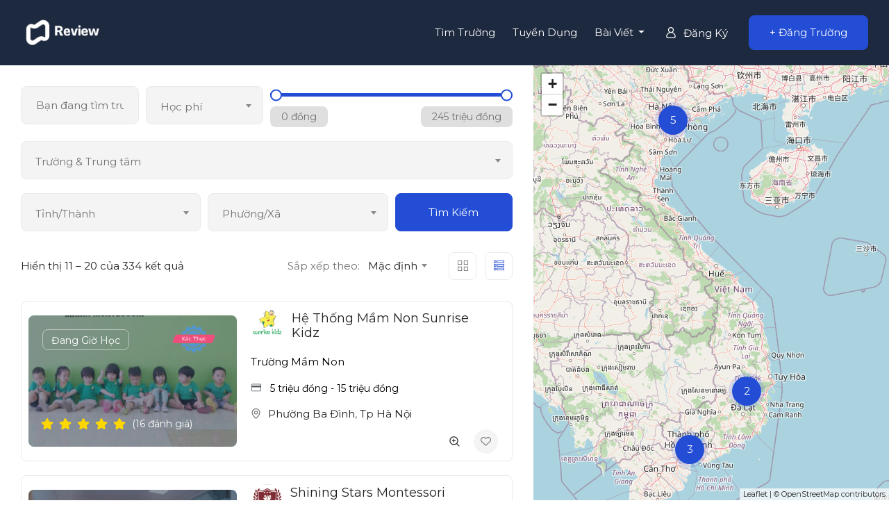

--- FILE ---
content_type: text/html; charset=UTF-8
request_url: https://reviewtruong.com/listing/page/2/
body_size: 27631
content:
<!DOCTYPE html>
<html lang="vi" prefix="og: https://ogp.me/ns#" class="no-js">
<head>
	<meta charset="UTF-8">
	<meta name="viewport" content="width=device-width, initial-scale=1, maximum-scale=1, user-scalable=0"/>
	<link rel="profile" href="//gmpg.org/xfn/11">
		<style>img:is([sizes="auto" i], [sizes^="auto," i]) { contain-intrinsic-size: 3000px 1500px }</style>
	
<!-- Google Tag Manager for WordPress by gtm4wp.com -->
<script data-cfasync="false" data-pagespeed-no-defer>
	var gtm4wp_datalayer_name = "dataLayer";
	var dataLayer = dataLayer || [];
</script>
<!-- End Google Tag Manager for WordPress by gtm4wp.com -->
<!-- Search Engine Optimization by Rank Math - https://rankmath.com/ -->
<title>Danh sách &#8211; Trang 2 &#8211; Hệ thống đánh giá trường học</title>
<meta name="description" content="Danh sách Archive - Page 2 of 34 - Hệ thống đánh giá trường học"/>
<meta name="robots" content="follow, index, max-snippet:-1, max-video-preview:-1, max-image-preview:large"/>
<link rel="canonical" href="https://reviewtruong.com/listing/page/2/" />
<link rel="prev" href="https://reviewtruong.com/listing/" />
<link rel="next" href="https://reviewtruong.com/listing/page/3/" />
<meta property="og:locale" content="vi_VN" />
<meta property="og:type" content="article" />
<meta property="og:title" content="Danh sách Archive - Page 2 of 34 - Hệ thống đánh giá trường học" />
<meta property="og:description" content="Danh sách Archive - Page 2 of 34 - Hệ thống đánh giá trường học" />
<meta property="og:url" content="https://reviewtruong.com/listing/page/2/" />
<meta property="og:site_name" content="Hệ thống đánh giá trường học" />
<meta name="twitter:card" content="summary_large_image" />
<meta name="twitter:title" content="Danh sách Archive - Page 2 of 34 - Hệ thống đánh giá trường học" />
<meta name="twitter:description" content="Danh sách Archive - Page 2 of 34 - Hệ thống đánh giá trường học" />
<script type="application/ld+json" class="rank-math-schema">{"@context":"https://schema.org","@graph":[{"@type":"Organization","@id":"https://reviewtruong.com/#organization","name":"H\u1ec7 th\u1ed1ng \u0111\u00e1nh gi\u00e1 tr\u01b0\u1eddng h\u1ecdc"},{"@type":"WebSite","@id":"https://reviewtruong.com/#website","url":"https://reviewtruong.com","name":"H\u1ec7 th\u1ed1ng \u0111\u00e1nh gi\u00e1 tr\u01b0\u1eddng h\u1ecdc","publisher":{"@id":"https://reviewtruong.com/#organization"},"inLanguage":"vi"},{"@type":"BreadcrumbList","@id":"https://reviewtruong.com/listing/page/2/#breadcrumb","itemListElement":[{"@type":"ListItem","position":"1","item":{"@id":"https://reviewtruong.com","name":"Home"}},{"@type":"ListItem","position":"2","item":{"@id":"https://reviewtruong.com/listing/","name":"Danh s\u00e1ch"}}]},{"@type":"CollectionPage","@id":"https://reviewtruong.com/listing/page/2/#webpage","url":"https://reviewtruong.com/listing/page/2/","name":"Danh s\u00e1ch Archive - Page 2 of 34 - H\u1ec7 th\u1ed1ng \u0111\u00e1nh gi\u00e1 tr\u01b0\u1eddng h\u1ecdc","isPartOf":{"@id":"https://reviewtruong.com/#website"},"inLanguage":"vi","breadcrumb":{"@id":"https://reviewtruong.com/listing/page/2/#breadcrumb"}}]}</script>
<!-- /Rank Math WordPress SEO plugin -->

<link rel='dns-prefetch' href='//fonts.googleapis.com' />
<link rel="alternate" type="application/rss+xml" title="Dòng thông tin Hệ thống đánh giá trường học &raquo;" href="https://reviewtruong.com/feed/" />
<link rel="alternate" type="application/rss+xml" title="Hệ thống đánh giá trường học &raquo; Dòng bình luận" href="https://reviewtruong.com/comments/feed/" />
<link rel="alternate" type="application/rss+xml" title="Nguồn tin Hệ thống đánh giá trường học &raquo; Danh sách" href="https://reviewtruong.com/listing/feed/" />
<script type="text/javascript">
/* <![CDATA[ */
window._wpemojiSettings = {"baseUrl":"https:\/\/s.w.org\/images\/core\/emoji\/16.0.1\/72x72\/","ext":".png","svgUrl":"https:\/\/s.w.org\/images\/core\/emoji\/16.0.1\/svg\/","svgExt":".svg","source":{"concatemoji":"https:\/\/reviewtruong.com\/wp-includes\/js\/wp-emoji-release.min.js?ver=6.8.2"}};
/*! This file is auto-generated */
!function(s,n){var o,i,e;function c(e){try{var t={supportTests:e,timestamp:(new Date).valueOf()};sessionStorage.setItem(o,JSON.stringify(t))}catch(e){}}function p(e,t,n){e.clearRect(0,0,e.canvas.width,e.canvas.height),e.fillText(t,0,0);var t=new Uint32Array(e.getImageData(0,0,e.canvas.width,e.canvas.height).data),a=(e.clearRect(0,0,e.canvas.width,e.canvas.height),e.fillText(n,0,0),new Uint32Array(e.getImageData(0,0,e.canvas.width,e.canvas.height).data));return t.every(function(e,t){return e===a[t]})}function u(e,t){e.clearRect(0,0,e.canvas.width,e.canvas.height),e.fillText(t,0,0);for(var n=e.getImageData(16,16,1,1),a=0;a<n.data.length;a++)if(0!==n.data[a])return!1;return!0}function f(e,t,n,a){switch(t){case"flag":return n(e,"\ud83c\udff3\ufe0f\u200d\u26a7\ufe0f","\ud83c\udff3\ufe0f\u200b\u26a7\ufe0f")?!1:!n(e,"\ud83c\udde8\ud83c\uddf6","\ud83c\udde8\u200b\ud83c\uddf6")&&!n(e,"\ud83c\udff4\udb40\udc67\udb40\udc62\udb40\udc65\udb40\udc6e\udb40\udc67\udb40\udc7f","\ud83c\udff4\u200b\udb40\udc67\u200b\udb40\udc62\u200b\udb40\udc65\u200b\udb40\udc6e\u200b\udb40\udc67\u200b\udb40\udc7f");case"emoji":return!a(e,"\ud83e\udedf")}return!1}function g(e,t,n,a){var r="undefined"!=typeof WorkerGlobalScope&&self instanceof WorkerGlobalScope?new OffscreenCanvas(300,150):s.createElement("canvas"),o=r.getContext("2d",{willReadFrequently:!0}),i=(o.textBaseline="top",o.font="600 32px Arial",{});return e.forEach(function(e){i[e]=t(o,e,n,a)}),i}function t(e){var t=s.createElement("script");t.src=e,t.defer=!0,s.head.appendChild(t)}"undefined"!=typeof Promise&&(o="wpEmojiSettingsSupports",i=["flag","emoji"],n.supports={everything:!0,everythingExceptFlag:!0},e=new Promise(function(e){s.addEventListener("DOMContentLoaded",e,{once:!0})}),new Promise(function(t){var n=function(){try{var e=JSON.parse(sessionStorage.getItem(o));if("object"==typeof e&&"number"==typeof e.timestamp&&(new Date).valueOf()<e.timestamp+604800&&"object"==typeof e.supportTests)return e.supportTests}catch(e){}return null}();if(!n){if("undefined"!=typeof Worker&&"undefined"!=typeof OffscreenCanvas&&"undefined"!=typeof URL&&URL.createObjectURL&&"undefined"!=typeof Blob)try{var e="postMessage("+g.toString()+"("+[JSON.stringify(i),f.toString(),p.toString(),u.toString()].join(",")+"));",a=new Blob([e],{type:"text/javascript"}),r=new Worker(URL.createObjectURL(a),{name:"wpTestEmojiSupports"});return void(r.onmessage=function(e){c(n=e.data),r.terminate(),t(n)})}catch(e){}c(n=g(i,f,p,u))}t(n)}).then(function(e){for(var t in e)n.supports[t]=e[t],n.supports.everything=n.supports.everything&&n.supports[t],"flag"!==t&&(n.supports.everythingExceptFlag=n.supports.everythingExceptFlag&&n.supports[t]);n.supports.everythingExceptFlag=n.supports.everythingExceptFlag&&!n.supports.flag,n.DOMReady=!1,n.readyCallback=function(){n.DOMReady=!0}}).then(function(){return e}).then(function(){var e;n.supports.everything||(n.readyCallback(),(e=n.source||{}).concatemoji?t(e.concatemoji):e.wpemoji&&e.twemoji&&(t(e.twemoji),t(e.wpemoji)))}))}((window,document),window._wpemojiSettings);
/* ]]> */
</script>
<style id='wp-emoji-styles-inline-css' type='text/css'>

	img.wp-smiley, img.emoji {
		display: inline !important;
		border: none !important;
		box-shadow: none !important;
		height: 1em !important;
		width: 1em !important;
		margin: 0 0.07em !important;
		vertical-align: -0.1em !important;
		background: none !important;
		padding: 0 !important;
	}
</style>
<link rel='stylesheet' id='wp-block-library-css' href='https://reviewtruong.com/wp-includes/css/dist/block-library/style.min.css?ver=6.8.2' type='text/css' media='all' />
<style id='wp-block-library-theme-inline-css' type='text/css'>
.wp-block-audio :where(figcaption){color:#555;font-size:13px;text-align:center}.is-dark-theme .wp-block-audio :where(figcaption){color:#ffffffa6}.wp-block-audio{margin:0 0 1em}.wp-block-code{border:1px solid #ccc;border-radius:4px;font-family:Menlo,Consolas,monaco,monospace;padding:.8em 1em}.wp-block-embed :where(figcaption){color:#555;font-size:13px;text-align:center}.is-dark-theme .wp-block-embed :where(figcaption){color:#ffffffa6}.wp-block-embed{margin:0 0 1em}.blocks-gallery-caption{color:#555;font-size:13px;text-align:center}.is-dark-theme .blocks-gallery-caption{color:#ffffffa6}:root :where(.wp-block-image figcaption){color:#555;font-size:13px;text-align:center}.is-dark-theme :root :where(.wp-block-image figcaption){color:#ffffffa6}.wp-block-image{margin:0 0 1em}.wp-block-pullquote{border-bottom:4px solid;border-top:4px solid;color:currentColor;margin-bottom:1.75em}.wp-block-pullquote cite,.wp-block-pullquote footer,.wp-block-pullquote__citation{color:currentColor;font-size:.8125em;font-style:normal;text-transform:uppercase}.wp-block-quote{border-left:.25em solid;margin:0 0 1.75em;padding-left:1em}.wp-block-quote cite,.wp-block-quote footer{color:currentColor;font-size:.8125em;font-style:normal;position:relative}.wp-block-quote:where(.has-text-align-right){border-left:none;border-right:.25em solid;padding-left:0;padding-right:1em}.wp-block-quote:where(.has-text-align-center){border:none;padding-left:0}.wp-block-quote.is-large,.wp-block-quote.is-style-large,.wp-block-quote:where(.is-style-plain){border:none}.wp-block-search .wp-block-search__label{font-weight:700}.wp-block-search__button{border:1px solid #ccc;padding:.375em .625em}:where(.wp-block-group.has-background){padding:1.25em 2.375em}.wp-block-separator.has-css-opacity{opacity:.4}.wp-block-separator{border:none;border-bottom:2px solid;margin-left:auto;margin-right:auto}.wp-block-separator.has-alpha-channel-opacity{opacity:1}.wp-block-separator:not(.is-style-wide):not(.is-style-dots){width:100px}.wp-block-separator.has-background:not(.is-style-dots){border-bottom:none;height:1px}.wp-block-separator.has-background:not(.is-style-wide):not(.is-style-dots){height:2px}.wp-block-table{margin:0 0 1em}.wp-block-table td,.wp-block-table th{word-break:normal}.wp-block-table :where(figcaption){color:#555;font-size:13px;text-align:center}.is-dark-theme .wp-block-table :where(figcaption){color:#ffffffa6}.wp-block-video :where(figcaption){color:#555;font-size:13px;text-align:center}.is-dark-theme .wp-block-video :where(figcaption){color:#ffffffa6}.wp-block-video{margin:0 0 1em}:root :where(.wp-block-template-part.has-background){margin-bottom:0;margin-top:0;padding:1.25em 2.375em}
</style>
<style id='classic-theme-styles-inline-css' type='text/css'>
/*! This file is auto-generated */
.wp-block-button__link{color:#fff;background-color:#32373c;border-radius:9999px;box-shadow:none;text-decoration:none;padding:calc(.667em + 2px) calc(1.333em + 2px);font-size:1.125em}.wp-block-file__button{background:#32373c;color:#fff;text-decoration:none}
</style>
<style id='global-styles-inline-css' type='text/css'>
:root{--wp--preset--aspect-ratio--square: 1;--wp--preset--aspect-ratio--4-3: 4/3;--wp--preset--aspect-ratio--3-4: 3/4;--wp--preset--aspect-ratio--3-2: 3/2;--wp--preset--aspect-ratio--2-3: 2/3;--wp--preset--aspect-ratio--16-9: 16/9;--wp--preset--aspect-ratio--9-16: 9/16;--wp--preset--color--black: #000000;--wp--preset--color--cyan-bluish-gray: #abb8c3;--wp--preset--color--white: #ffffff;--wp--preset--color--pale-pink: #f78da7;--wp--preset--color--vivid-red: #cf2e2e;--wp--preset--color--luminous-vivid-orange: #ff6900;--wp--preset--color--luminous-vivid-amber: #fcb900;--wp--preset--color--light-green-cyan: #7bdcb5;--wp--preset--color--vivid-green-cyan: #00d084;--wp--preset--color--pale-cyan-blue: #8ed1fc;--wp--preset--color--vivid-cyan-blue: #0693e3;--wp--preset--color--vivid-purple: #9b51e0;--wp--preset--gradient--vivid-cyan-blue-to-vivid-purple: linear-gradient(135deg,rgba(6,147,227,1) 0%,rgb(155,81,224) 100%);--wp--preset--gradient--light-green-cyan-to-vivid-green-cyan: linear-gradient(135deg,rgb(122,220,180) 0%,rgb(0,208,130) 100%);--wp--preset--gradient--luminous-vivid-amber-to-luminous-vivid-orange: linear-gradient(135deg,rgba(252,185,0,1) 0%,rgba(255,105,0,1) 100%);--wp--preset--gradient--luminous-vivid-orange-to-vivid-red: linear-gradient(135deg,rgba(255,105,0,1) 0%,rgb(207,46,46) 100%);--wp--preset--gradient--very-light-gray-to-cyan-bluish-gray: linear-gradient(135deg,rgb(238,238,238) 0%,rgb(169,184,195) 100%);--wp--preset--gradient--cool-to-warm-spectrum: linear-gradient(135deg,rgb(74,234,220) 0%,rgb(151,120,209) 20%,rgb(207,42,186) 40%,rgb(238,44,130) 60%,rgb(251,105,98) 80%,rgb(254,248,76) 100%);--wp--preset--gradient--blush-light-purple: linear-gradient(135deg,rgb(255,206,236) 0%,rgb(152,150,240) 100%);--wp--preset--gradient--blush-bordeaux: linear-gradient(135deg,rgb(254,205,165) 0%,rgb(254,45,45) 50%,rgb(107,0,62) 100%);--wp--preset--gradient--luminous-dusk: linear-gradient(135deg,rgb(255,203,112) 0%,rgb(199,81,192) 50%,rgb(65,88,208) 100%);--wp--preset--gradient--pale-ocean: linear-gradient(135deg,rgb(255,245,203) 0%,rgb(182,227,212) 50%,rgb(51,167,181) 100%);--wp--preset--gradient--electric-grass: linear-gradient(135deg,rgb(202,248,128) 0%,rgb(113,206,126) 100%);--wp--preset--gradient--midnight: linear-gradient(135deg,rgb(2,3,129) 0%,rgb(40,116,252) 100%);--wp--preset--font-size--small: 13px;--wp--preset--font-size--medium: 20px;--wp--preset--font-size--large: 36px;--wp--preset--font-size--x-large: 42px;--wp--preset--spacing--20: 0.44rem;--wp--preset--spacing--30: 0.67rem;--wp--preset--spacing--40: 1rem;--wp--preset--spacing--50: 1.5rem;--wp--preset--spacing--60: 2.25rem;--wp--preset--spacing--70: 3.38rem;--wp--preset--spacing--80: 5.06rem;--wp--preset--shadow--natural: 6px 6px 9px rgba(0, 0, 0, 0.2);--wp--preset--shadow--deep: 12px 12px 50px rgba(0, 0, 0, 0.4);--wp--preset--shadow--sharp: 6px 6px 0px rgba(0, 0, 0, 0.2);--wp--preset--shadow--outlined: 6px 6px 0px -3px rgba(255, 255, 255, 1), 6px 6px rgba(0, 0, 0, 1);--wp--preset--shadow--crisp: 6px 6px 0px rgba(0, 0, 0, 1);}:where(.is-layout-flex){gap: 0.5em;}:where(.is-layout-grid){gap: 0.5em;}body .is-layout-flex{display: flex;}.is-layout-flex{flex-wrap: wrap;align-items: center;}.is-layout-flex > :is(*, div){margin: 0;}body .is-layout-grid{display: grid;}.is-layout-grid > :is(*, div){margin: 0;}:where(.wp-block-columns.is-layout-flex){gap: 2em;}:where(.wp-block-columns.is-layout-grid){gap: 2em;}:where(.wp-block-post-template.is-layout-flex){gap: 1.25em;}:where(.wp-block-post-template.is-layout-grid){gap: 1.25em;}.has-black-color{color: var(--wp--preset--color--black) !important;}.has-cyan-bluish-gray-color{color: var(--wp--preset--color--cyan-bluish-gray) !important;}.has-white-color{color: var(--wp--preset--color--white) !important;}.has-pale-pink-color{color: var(--wp--preset--color--pale-pink) !important;}.has-vivid-red-color{color: var(--wp--preset--color--vivid-red) !important;}.has-luminous-vivid-orange-color{color: var(--wp--preset--color--luminous-vivid-orange) !important;}.has-luminous-vivid-amber-color{color: var(--wp--preset--color--luminous-vivid-amber) !important;}.has-light-green-cyan-color{color: var(--wp--preset--color--light-green-cyan) !important;}.has-vivid-green-cyan-color{color: var(--wp--preset--color--vivid-green-cyan) !important;}.has-pale-cyan-blue-color{color: var(--wp--preset--color--pale-cyan-blue) !important;}.has-vivid-cyan-blue-color{color: var(--wp--preset--color--vivid-cyan-blue) !important;}.has-vivid-purple-color{color: var(--wp--preset--color--vivid-purple) !important;}.has-black-background-color{background-color: var(--wp--preset--color--black) !important;}.has-cyan-bluish-gray-background-color{background-color: var(--wp--preset--color--cyan-bluish-gray) !important;}.has-white-background-color{background-color: var(--wp--preset--color--white) !important;}.has-pale-pink-background-color{background-color: var(--wp--preset--color--pale-pink) !important;}.has-vivid-red-background-color{background-color: var(--wp--preset--color--vivid-red) !important;}.has-luminous-vivid-orange-background-color{background-color: var(--wp--preset--color--luminous-vivid-orange) !important;}.has-luminous-vivid-amber-background-color{background-color: var(--wp--preset--color--luminous-vivid-amber) !important;}.has-light-green-cyan-background-color{background-color: var(--wp--preset--color--light-green-cyan) !important;}.has-vivid-green-cyan-background-color{background-color: var(--wp--preset--color--vivid-green-cyan) !important;}.has-pale-cyan-blue-background-color{background-color: var(--wp--preset--color--pale-cyan-blue) !important;}.has-vivid-cyan-blue-background-color{background-color: var(--wp--preset--color--vivid-cyan-blue) !important;}.has-vivid-purple-background-color{background-color: var(--wp--preset--color--vivid-purple) !important;}.has-black-border-color{border-color: var(--wp--preset--color--black) !important;}.has-cyan-bluish-gray-border-color{border-color: var(--wp--preset--color--cyan-bluish-gray) !important;}.has-white-border-color{border-color: var(--wp--preset--color--white) !important;}.has-pale-pink-border-color{border-color: var(--wp--preset--color--pale-pink) !important;}.has-vivid-red-border-color{border-color: var(--wp--preset--color--vivid-red) !important;}.has-luminous-vivid-orange-border-color{border-color: var(--wp--preset--color--luminous-vivid-orange) !important;}.has-luminous-vivid-amber-border-color{border-color: var(--wp--preset--color--luminous-vivid-amber) !important;}.has-light-green-cyan-border-color{border-color: var(--wp--preset--color--light-green-cyan) !important;}.has-vivid-green-cyan-border-color{border-color: var(--wp--preset--color--vivid-green-cyan) !important;}.has-pale-cyan-blue-border-color{border-color: var(--wp--preset--color--pale-cyan-blue) !important;}.has-vivid-cyan-blue-border-color{border-color: var(--wp--preset--color--vivid-cyan-blue) !important;}.has-vivid-purple-border-color{border-color: var(--wp--preset--color--vivid-purple) !important;}.has-vivid-cyan-blue-to-vivid-purple-gradient-background{background: var(--wp--preset--gradient--vivid-cyan-blue-to-vivid-purple) !important;}.has-light-green-cyan-to-vivid-green-cyan-gradient-background{background: var(--wp--preset--gradient--light-green-cyan-to-vivid-green-cyan) !important;}.has-luminous-vivid-amber-to-luminous-vivid-orange-gradient-background{background: var(--wp--preset--gradient--luminous-vivid-amber-to-luminous-vivid-orange) !important;}.has-luminous-vivid-orange-to-vivid-red-gradient-background{background: var(--wp--preset--gradient--luminous-vivid-orange-to-vivid-red) !important;}.has-very-light-gray-to-cyan-bluish-gray-gradient-background{background: var(--wp--preset--gradient--very-light-gray-to-cyan-bluish-gray) !important;}.has-cool-to-warm-spectrum-gradient-background{background: var(--wp--preset--gradient--cool-to-warm-spectrum) !important;}.has-blush-light-purple-gradient-background{background: var(--wp--preset--gradient--blush-light-purple) !important;}.has-blush-bordeaux-gradient-background{background: var(--wp--preset--gradient--blush-bordeaux) !important;}.has-luminous-dusk-gradient-background{background: var(--wp--preset--gradient--luminous-dusk) !important;}.has-pale-ocean-gradient-background{background: var(--wp--preset--gradient--pale-ocean) !important;}.has-electric-grass-gradient-background{background: var(--wp--preset--gradient--electric-grass) !important;}.has-midnight-gradient-background{background: var(--wp--preset--gradient--midnight) !important;}.has-small-font-size{font-size: var(--wp--preset--font-size--small) !important;}.has-medium-font-size{font-size: var(--wp--preset--font-size--medium) !important;}.has-large-font-size{font-size: var(--wp--preset--font-size--large) !important;}.has-x-large-font-size{font-size: var(--wp--preset--font-size--x-large) !important;}
:where(.wp-block-post-template.is-layout-flex){gap: 1.25em;}:where(.wp-block-post-template.is-layout-grid){gap: 1.25em;}
:where(.wp-block-columns.is-layout-flex){gap: 2em;}:where(.wp-block-columns.is-layout-grid){gap: 2em;}
:root :where(.wp-block-pullquote){font-size: 1.5em;line-height: 1.6;}
</style>
<link rel='stylesheet' id='contact-form-7-css' href='https://reviewtruong.com/wp-content/plugins/contact-form-7/includes/css/styles.css?ver=6.1.1' type='text/css' media='all' />
<link rel='stylesheet' id='woocommerce-layout-css' href='https://reviewtruong.com/wp-content/plugins/woocommerce/assets/css/woocommerce-layout.css?ver=10.1.2' type='text/css' media='all' />
<link rel='stylesheet' id='woocommerce-smallscreen-css' href='https://reviewtruong.com/wp-content/plugins/woocommerce/assets/css/woocommerce-smallscreen.css?ver=10.1.2' type='text/css' media='only screen and (max-width: 768px)' />
<link rel='stylesheet' id='woocommerce-general-css' href='https://reviewtruong.com/wp-content/plugins/woocommerce/assets/css/woocommerce.css?ver=10.1.2' type='text/css' media='all' />
<style id='woocommerce-inline-inline-css' type='text/css'>
.woocommerce form .form-row .required { visibility: visible; }
</style>
<link rel='stylesheet' id='magnific-css' href='https://reviewtruong.com/wp-content/plugins/wp-listings-directory/assets/js/magnific/magnific-popup.css?ver=1.1.0' type='text/css' media='all' />
<link rel='stylesheet' id='perfect-scrollbar-jquery-css' href='https://reviewtruong.com/wp-content/plugins/wp-private-message/assets/css/perfect-scrollbar.css?ver=6.8.2' type='text/css' media='all' />
<link rel='stylesheet' id='brands-styles-css' href='https://reviewtruong.com/wp-content/plugins/woocommerce/assets/css/brands.css?ver=10.1.2' type='text/css' media='all' />
<link rel='stylesheet' id='leaflet-css' href='https://reviewtruong.com/wp-content/plugins/wp-listings-directory/assets/js/leaflet/leaflet.css?ver=1.5.1' type='text/css' media='all' />
<link rel='stylesheet' id='guido-woocommerce-css' href='https://reviewtruong.com/wp-content/themes/guido/css/woocommerce.css?ver=1.0.0' type='text/css' media='all' />
<link rel='stylesheet' id='guido-theme-fonts-css' href='https://fonts.googleapis.com/css?family=Montserrat:400,400&#038;subset=cyrillic%2Ccyrillic' type='text/css' media='all' />
<link rel='stylesheet' id='all-awesome-css' href='https://reviewtruong.com/wp-content/themes/guido/css/all-awesome.css?ver=5.11.2' type='text/css' media='all' />
<link rel='stylesheet' id='flaticon-css' href='https://reviewtruong.com/wp-content/themes/guido/css/flaticon.css?ver=1.0.0' type='text/css' media='all' />
<link rel='stylesheet' id='themify-icons-css' href='https://reviewtruong.com/wp-content/themes/guido/css/themify-icons.css?ver=1.0.0' type='text/css' media='all' />
<link rel='stylesheet' id='animate-css' href='https://reviewtruong.com/wp-content/themes/guido/css/animate.css?ver=3.6.0' type='text/css' media='all' />
<link rel='stylesheet' id='bootstrap-css' href='https://reviewtruong.com/wp-content/themes/guido/css/bootstrap.css?ver=5.0.2' type='text/css' media='all' />
<link rel='stylesheet' id='slick-css' href='https://reviewtruong.com/wp-content/themes/guido/css/slick.css?ver=1.8.0' type='text/css' media='all' />
<link rel='stylesheet' id='magnific-popup-css' href='https://reviewtruong.com/wp-content/themes/guido/css/magnific-popup.css?ver=1.1.0' type='text/css' media='all' />
<link rel='stylesheet' id='perfect-scrollbar-css' href='https://reviewtruong.com/wp-content/themes/guido/css/perfect-scrollbar.css?ver=0.6.12' type='text/css' media='all' />
<link rel='stylesheet' id='sliding-menu-css' href='https://reviewtruong.com/wp-content/themes/guido/css/sliding-menu.min.css?ver=0.3.0' type='text/css' media='all' />
<link rel='stylesheet' id='guido-template-css' href='https://reviewtruong.com/wp-content/themes/guido/css/template.css?ver=1.0' type='text/css' media='all' />
<style id='guido-template-inline-css' type='text/css'>
:root {--guido-theme-color: #234DD4;--guido-second-color: #F5C34B;--guido-text-color: #717171;--guido-link-color: #222222;--guido-link_hover_color: #234DD4;--guido-heading-color: #222222;--guido-theme-hover-color: #1c3da8;--guido-second-hover-color: #0A2357;--guido-main-font: 'Montserrat';--guido-main-font-size: 15px;--guido-main-font-weight: 400;--guido-heading-font: 'Montserrat';--guido-heading-font-weight: 400;--guido-theme-color-005: rgba(35, 77, 212, 0.05);			  --guido-theme-color-007: rgba(35, 77, 212, 0.07);			  --guido-theme-color-010: rgba(35, 77, 212, 0.1);			  --guido-theme-color-015: rgba(35, 77, 212, 0.15);			  --guido-theme-color-020: rgba(35, 77, 212, 0.2);			  --guido-second-color-050: rgba(245, 195, 75, 0.5);			}
</style>
<link rel='stylesheet' id='guido-style-css' href='https://reviewtruong.com/wp-content/themes/guido/style.css?ver=1.0' type='text/css' media='all' />
<link rel='stylesheet' id='guido-child-style-css' href='https://reviewtruong.com/wp-content/themes/guido-child/style.css?ver=6.8.2' type='text/css' media='all' />
<script type="text/javascript" src="https://reviewtruong.com/wp-includes/js/jquery/jquery.min.js?ver=3.7.1" id="jquery-core-js"></script>
<script type="text/javascript" src="https://reviewtruong.com/wp-includes/js/jquery/jquery-migrate.min.js?ver=3.4.1" id="jquery-migrate-js"></script>
<script type="text/javascript" src="https://reviewtruong.com/wp-content/plugins/woocommerce/assets/js/jquery-blockui/jquery.blockUI.min.js?ver=2.7.0-wc.10.1.2" id="jquery-blockui-js" defer="defer" data-wp-strategy="defer"></script>
<script type="text/javascript" id="wc-add-to-cart-js-extra">
/* <![CDATA[ */
var wc_add_to_cart_params = {"ajax_url":"\/wp-admin\/admin-ajax.php","wc_ajax_url":"\/?wc-ajax=%%endpoint%%","i18n_view_cart":"View cart","cart_url":"https:\/\/reviewtruong.com","is_cart":"","cart_redirect_after_add":"no"};
/* ]]> */
</script>
<script type="text/javascript" src="https://reviewtruong.com/wp-content/plugins/woocommerce/assets/js/frontend/add-to-cart.min.js?ver=10.1.2" id="wc-add-to-cart-js" defer="defer" data-wp-strategy="defer"></script>
<script type="text/javascript" src="https://reviewtruong.com/wp-content/plugins/woocommerce/assets/js/js-cookie/js.cookie.min.js?ver=2.1.4-wc.10.1.2" id="js-cookie-js" defer="defer" data-wp-strategy="defer"></script>
<script type="text/javascript" id="woocommerce-js-extra">
/* <![CDATA[ */
var woocommerce_params = {"ajax_url":"\/wp-admin\/admin-ajax.php","wc_ajax_url":"\/?wc-ajax=%%endpoint%%","i18n_password_show":"Show password","i18n_password_hide":"Hide password"};
/* ]]> */
</script>
<script type="text/javascript" src="https://reviewtruong.com/wp-content/plugins/woocommerce/assets/js/frontend/woocommerce.min.js?ver=10.1.2" id="woocommerce-js" defer="defer" data-wp-strategy="defer"></script>
<script type="text/javascript" src="https://reviewtruong.com/wp-content/plugins/wp-listings-directory/assets/js/chart.min.js?ver=1.0" id="chart-js"></script>
<script type="text/javascript" src="https://reviewtruong.com/wp-content/themes/guido-child/js/custom-child.js?ver=6.8.2" id="guido-child-custom-js"></script>
<link rel="https://api.w.org/" href="https://reviewtruong.com/wp-json/" /><link rel="EditURI" type="application/rsd+xml" title="RSD" href="https://reviewtruong.com/xmlrpc.php?rsd" />
<meta name="generator" content="WordPress 6.8.2" />

<!-- Google Tag Manager for WordPress by gtm4wp.com -->
<!-- GTM Container placement set to manual -->
<script data-cfasync="false" data-pagespeed-no-defer>
	var dataLayer_content = {"pagePostType":"listing"};
	dataLayer.push( dataLayer_content );
</script>
<script data-cfasync="false" data-pagespeed-no-defer>
(function(w,d,s,l,i){w[l]=w[l]||[];w[l].push({'gtm.start':
new Date().getTime(),event:'gtm.js'});var f=d.getElementsByTagName(s)[0],
j=d.createElement(s),dl=l!='dataLayer'?'&l='+l:'';j.async=true;j.src=
'//www.googletagmanager.com/gtm.js?id='+i+dl;f.parentNode.insertBefore(j,f);
})(window,document,'script','dataLayer','GTM-P7FJM3KK');
</script>
<!-- End Google Tag Manager for WordPress by gtm4wp.com -->	<noscript><style>.woocommerce-product-gallery{ opacity: 1 !important; }</style></noscript>
	<meta name="generator" content="Elementor 3.32.2; features: additional_custom_breakpoints; settings: css_print_method-internal, google_font-enabled, font_display-swap">
			<style>
				.e-con.e-parent:nth-of-type(n+4):not(.e-lazyloaded):not(.e-no-lazyload),
				.e-con.e-parent:nth-of-type(n+4):not(.e-lazyloaded):not(.e-no-lazyload) * {
					background-image: none !important;
				}
				@media screen and (max-height: 1024px) {
					.e-con.e-parent:nth-of-type(n+3):not(.e-lazyloaded):not(.e-no-lazyload),
					.e-con.e-parent:nth-of-type(n+3):not(.e-lazyloaded):not(.e-no-lazyload) * {
						background-image: none !important;
					}
				}
				@media screen and (max-height: 640px) {
					.e-con.e-parent:nth-of-type(n+2):not(.e-lazyloaded):not(.e-no-lazyload),
					.e-con.e-parent:nth-of-type(n+2):not(.e-lazyloaded):not(.e-no-lazyload) * {
						background-image: none !important;
					}
				}
			</style>
			<noscript><style>.lazyload[data-src]{display:none !important;}</style></noscript><style>.lazyload{background-image:none !important;}.lazyload:before{background-image:none !important;}</style><script async src="https://pagead2.googlesyndication.com/pagead/js/adsbygoogle.js?client=ca-pub-9865552491607921"
     crossorigin="anonymous"></script><link rel="icon" href="https://reviewtruong.s3.ap-southeast-1.amazonaws.com/wp-content/uploads/2023/11/cropped-logo-mobile-blue-1-1-32x32.png" sizes="32x32" />
<link rel="icon" href="https://reviewtruong.s3.ap-southeast-1.amazonaws.com/wp-content/uploads/2023/11/cropped-logo-mobile-blue-1-1-192x192.png" sizes="192x192" />
<link rel="apple-touch-icon" href="https://reviewtruong.s3.ap-southeast-1.amazonaws.com/wp-content/uploads/2023/11/cropped-logo-mobile-blue-1-1-180x180.png" />
<meta name="msapplication-TileImage" content="https://reviewtruong.s3.ap-southeast-1.amazonaws.com/wp-content/uploads/2023/11/cropped-logo-mobile-blue-1-1-270x270.png" />
		<style type="text/css" id="wp-custom-css">
			/* common */
.must-log-in a {
	text-decoration: underline !important;
  color: #234dd4 !important;
}

/* homepage */
#apus-main-content form.form-search .tt-menu {
	min-width: 200px;
}

#rv-categories-section .elementor-element-2761806 .category-banner-inner {
	min-height: 170px;
}

/* listing page */
.elementor-element-5a302ca form.form-search .form-group-inner {
    flex-direction: column;
}
.elementor-element-5a302ca form.form-search .form-group-inner .field-region {
    margin-bottom: 5px;
}

/* listing single */
.single-listing #listing-detail-photo .photo-item a.popup-image-gallery .image-wrapper img {
    height: 125px;
}
.single-listing .listing-detail-gallery .p-popup-image img {
	object-fit: fill;
    width: 100%;
}

.single-listing .widget_apus_listing_contact_info .listing-location.with-icon {
	display: flex;
}

/* listing category */
#cs-review-category-filter .field-region2, #cs-review-category-filter .field-region3 {
	margin-left: 10px;
}

/* tim truong */
.elementor-page-1259 .form-group-feature .circle-check label,
.elementor-element-d5624a0 .form-group-feature .circle-check label {
	overflow: initial;
}
.elementor-page-1259 .listing-information-bottom .listing-price {
  color: black;
  padding-left: 0;
  width: 100%;
}

.elementor-page-1259 .listing-information-bottom i.ti-credit-card {
  margin-right: 9px;
  color: #54595F;
}
.widget_apus_listing_contact_info .listing-detail-contact-info .list-contact-info li div {
		overflow-wrap: anywhere;	
	}	

.widefat .column-icon img {
    width: 100%;
}

.widget-listing-type-banner .type-banner-inner .banner-image div, .widget-listing-type-banner .type-banner-inner .banner-image div img, .custom-listing-category .banner-image .image-wrapper {
	height: 100%;
}

.custom-listing-category .banner-image .image-wrapper img {
	height: 100%;
	object-fit: cover;
}
.school-listing .top-info {
	display: none;
}
/* #wp-listing_hiring-wrap #wp-listing_hiring-media-buttons button {
	display: none;
} */

.school-listing .widget-listing-categories .row > .list-item {
	display: none;
}
.school-listing .widget-listing-categories .row > .list-item:first-child {
	display: block;
}
.listing-item .listing-thumbnail-wrapper {
  position: relative;
  height: auto;
  background: url('https://reviewtruong.s3.ap-southeast-1.amazonaws.com/wp-content/uploads/2023/12/coming-soon-1.jpg');
    background-size: auto;
  object-fit: cover;
  border-radius: 0.5rem;
  background-size: cover;
  background-repeat: no-repeat;
  background-position: center;
}
.content-listing .listing-item .listing-thumbnail-wrapper .image-thumbnail .image-wrapper > img {
	height: 218px;
}
.wrapper-listings-related .top-info .listing-information .listing-metas .hiring {
	display: none;
}
.widget.widget_block.widget_recruitment_list {
	padding: 0.9375rem;
	background-color: #fff;
  border-radius: 0.5rem;
  border: 1px solid #EAEAEA;
  margin: 0 0 30px;
}
.wrapper-listings-related .listing-item .top-info .listing-information {
	min-height: 230px;
}

.shortcode_show_info_listing {
	display: flex;
	align-items: center;
}
.shortcode_show_info_listing .listing_img {
	order: -1;
  width: 30%;
	margin-right: 15px;
}
.shortcode_show_info_listing .listing_img img {
	border-radius: 6px;
}
.shortcode_show_info_listing .listing_permalink {
	font-size: 20px;
	display: block;
  margin-bottom: 15px;
}
.shortcode_show_info_listing .listing_phone i,
.shortcode_show_info_listing .job-location i, .shortcode_show_info_listing .listing_email i {
	margin-right: 15px
}
/* responsive */
@media (max-width: 767px) {
/* header */
	#apus-mobile-menu .logo img {
		max-height: 50px;
	}

	.body-footer-mobile	.social.list-inline {
			text-align: center;
		}

	#cs-review-category-filter .field-region2, #cs-review-category-filter .field-region3 {
		margin-left: 0;
	}

	#cs-review-category-filter .field-region1, #cs-review-category-filter .field-region2 {
		margin-bottom: 10px;
	}	
	.submission-box .elementor-container {
		display: block;
	}
	.submission-box .elementor-container .elementor-column {
		width: 100% !important;
		text-align: center;
	}
	.submission-box .elementor-container .elementor-column:last-child .elementor-widget-wrap .add-school-btn {
		text-align: center;
	}
}

@media (min-width: 768px) {
	.home .widget-listings .listing-item .top-info .listing-information {
		height: 230px;
	}
}

@media (min-width: 500px) {
	.wrapper-listings-related .listing-item .listing-tagline,
	.wrapper-listings-related .listing-item .listing-metas > .job-location {
		overflow: hidden;
		display: -webkit-box;
		-webkit-line-clamp: 2;
		line-clamp: 2;
		-webkit-box-orient: vertical;
	}
}

@media (min-width: 1200px) {
	.widget.widget_block.widget_recruitment_list {
		padding: 1.875rem;
	}	
}
.verified.hirestyle {
	top: 35px;
}
.school-listing .trung-tam .widget-listing-categories .row > .list-item {
	display: block;
}
.school-listing .trung-tam .widget-listing-categories .row > .list-item:first-child {
	display:none;
}		</style>
		</head>
<body class="archive paged post-type-archive post-type-archive-listing wp-embed-responsive paged-2 post-type-paged-2 wp-theme-guido wp-child-theme-guido-child theme-guido woocommerce-no-js apus-body-loading body-footer-mobile no-footer fix-header elementor-default elementor-kit-6">

	<div class="apus-page-loading">
        <div class="apus-loader-inner" ></div>
    </div>


<!-- GTM Container placement set to manual -->
<!-- Google Tag Manager (noscript) -->
				<noscript><iframe src="https://www.googletagmanager.com/ns.html?id=GTM-P7FJM3KK" height="0" width="0" style="display:none;visibility:hidden" aria-hidden="true"></iframe></noscript>
<!-- End Google Tag Manager (noscript) --><div id="wrapper-container" class="wrapper-container">

	<div id="apus-mobile-menu" class="apus-offcanvas d-block d-lg-none"> 
    <div class="apus-offcanvas-body flex-column d-flex">
            <div class="header-offcanvas">
                <div class="container">
                    <div class="d-flex align-items-center">
                                                                            <div class="logo">
                                <a href="https://reviewtruong.com/" >
                                    <img src="[data-uri]" alt="Hệ thống đánh giá trường học" data-src="https://reviewtruong.s3.ap-southeast-1.amazonaws.com/wp-content/uploads/2022/02/logo-blue.png" decoding="async" class="lazyload"><noscript><img src="https://reviewtruong.s3.ap-southeast-1.amazonaws.com/wp-content/uploads/2022/02/logo-blue.png" alt="Hệ thống đánh giá trường học" data-eio="l"></noscript>
                                </a>
                            </div>
                                                <div class="ms-auto">
                            <a class="btn-toggle-canvas" data-toggle="offcanvas">
                                <i class="ti-close"></i>
                            </a>
                        </div>
                    </div>

                </div>
            </div>

            <div class="offcanvas-content">
                <div class="middle-offcanvas">

                    <nav id="menu-main-menu-navbar" class="navbar navbar-offcanvas" role="navigation">
                        <div id="mobile-menu-container" class="menu-main-menu-container"><ul id="menu-main-menu" class=""><li id="menu-item-5109" class="menu-item-5109"><a href="https://reviewtruong.com/tim-truong">Tìm Trường</a></li>
<li id="menu-item-5011" class="menu-item-5011"><a href="https://reviewtruong.com/category/tuyen-dung/">Tuyển Dụng</a></li>
<li id="menu-item-3956" class="has-submenu menu-item-3956"><a href="https://reviewtruong.com/category/blog/">Bài Viết</a>
<ul class="sub-menu">
	<li id="menu-item-2568" class="menu-item-2568"><a href="https://reviewtruong.com/category/blog/phuong-phap-giao-duc/">Phương Pháp Giáo Dục</a></li>
	<li id="menu-item-3957" class="menu-item-3957"><a href="https://reviewtruong.com/category/blog/kien-thuc-ho-tro-tre/">Kiến Thức Hỗ Trợ Trẻ</a></li>
	<li id="menu-item-4111" class="menu-item-4111"><a href="https://reviewtruong.com/category/blog/tieu-chi-chon-truong/">Tiêu chí chọn trường</a></li>
	<li id="menu-item-2724" class="menu-item-2724"><a href="https://reviewtruong.com/category/huong-dan/">Hướng Dẫn</a></li>
</ul>
</li>
</ul></div>                    </nav>
                </div>
            </div>

            <div class="header-offcanvas-bottom">
                                    <div class="submit-job">
                        <a class="btn btn-theme w-100" href="https://reviewtruong.com/submission/">+  Thêm Trường</a>
                    </div>
                            </div>
    </div>
</div>
<div class="over-dark"></div>	<div id="apus-header-mobile" class="header-mobile d-block d-lg-none clearfix">
    <div class="container">
            <div class="row d-flex align-items-center">
                <div class="col-5 col-md-3">
                                                                <div class="logo">
                            <a href="https://reviewtruong.com/">
                                <img src="[data-uri]" alt="Hệ thống đánh giá trường học" data-src="https://reviewtruong.s3.ap-southeast-1.amazonaws.com/wp-content/uploads/2022/02/logo-blue.png" decoding="async" class="lazyload"><noscript><img src="https://reviewtruong.s3.ap-southeast-1.amazonaws.com/wp-content/uploads/2022/02/logo-blue.png" alt="Hệ thống đánh giá trường học" data-eio="l"></noscript>
                            </a>
                        </div>
                                    </div>
                <div class="col-7 col-md-9 d-flex align-items-center justify-content-end">

                                                            <div class="top-wrapper-menu pull-right">
                                        <a class="drop-dow btn-menu-account" href="https://reviewtruong.com/login/">
                                            <i class="flaticon-avatar"></i>
                                        </a>
                                    </div>
                            
                                                    <a href="#navbar-offcanvas" class="btn-showmenu">
                                <i class="mobile-menu-icon"></i>
                            </a>
                                        </div>
            </div>
    </div>
</div>

	<div id="apus-header" class="apus-header no_keep_header d-none d-lg-block header-1-133">		<div data-elementor-type="wp-post" data-elementor-id="133" class="elementor elementor-133" data-elementor-post-type="apus_header">
						<section class="elementor-section elementor-top-section elementor-element elementor-element-4e6dbd5 elementor-section-full_width elementor-section-content-middle elementor-section-stretched elementor-section-height-default elementor-section-height-default" data-id="4e6dbd5" data-element_type="section" data-settings="{&quot;stretch_section&quot;:&quot;section-stretched&quot;,&quot;background_background&quot;:&quot;classic&quot;}">
						<div class="elementor-container elementor-column-gap-extended">
					<div class="elementor-column elementor-col-50 elementor-top-column elementor-element elementor-element-50bad4e" data-id="50bad4e" data-element_type="column">
			<div class="elementor-widget-wrap elementor-element-populated">
						<div class="elementor-element elementor-element-a851db6 elementor-widget__width-initial elementor-widget elementor-widget-apus_element_logo" data-id="a851db6" data-element_type="widget" data-widget_type="apus_element_logo.default">
				<div class="elementor-widget-container">
					        <div class="logo ">
                        <a href="https://reviewtruong.com/" >
                <span class="logo-main">
                    <img fetchpriority="high" width="500" height="203" src="[data-uri]" class="attachment-full size-full wp-image-1870 lazyload" alt="" decoding="async"   data-src="https://reviewtruong.s3.ap-southeast-1.amazonaws.com/wp-content/uploads/2022/01/review-logo-1-1.png" data-srcset="https://reviewtruong.s3.ap-southeast-1.amazonaws.com/wp-content/uploads/2022/01/review-logo-1-1.png 500w, https://reviewtruong.s3.ap-southeast-1.amazonaws.com/wp-content/uploads/2022/01/review-logo-1-1-300x122.png 300w" data-sizes="auto" data-eio-rwidth="500" data-eio-rheight="203" /><noscript><img fetchpriority="high" width="500" height="203" src="https://reviewtruong.s3.ap-southeast-1.amazonaws.com/wp-content/uploads/2022/01/review-logo-1-1.png" class="attachment-full size-full wp-image-1870" alt="" decoding="async" srcset="https://reviewtruong.s3.ap-southeast-1.amazonaws.com/wp-content/uploads/2022/01/review-logo-1-1.png 500w, https://reviewtruong.s3.ap-southeast-1.amazonaws.com/wp-content/uploads/2022/01/review-logo-1-1-300x122.png 300w" sizes="(max-width: 500px) 100vw, 500px" data-eio="l" /></noscript>                </span>
            </a>
        </div>
        				</div>
				</div>
					</div>
		</div>
				<div class="elementor-column elementor-col-50 elementor-top-column elementor-element elementor-element-788a888" data-id="788a888" data-element_type="column">
			<div class="elementor-widget-wrap elementor-element-populated">
						<div class="elementor-element elementor-element-5096cfb elementor-widget__width-auto elementor-widget elementor-widget-apus_element_primary_menu" data-id="5096cfb" data-element_type="widget" data-widget_type="apus_element_primary_menu.default">
				<div class="elementor-widget-container">
					            <div class="main-menu  ">
                <nav data-duration="400" class="apus-megamenu animate navbar navbar-expand-lg" role="navigation">
                <div class="collapse navbar-collapse no-padding"><ul id="primary-menu" class="nav navbar-nav megamenu effect1"><li class="menu-item-5109 aligned-left"><a href="https://reviewtruong.com/tim-truong">Tìm Trường</a></li>
<li class="menu-item-5011 aligned-left"><a href="https://reviewtruong.com/category/tuyen-dung/">Tuyển Dụng</a></li>
<li class="dropdown menu-item-3956 aligned-left"><a href="https://reviewtruong.com/category/blog/" class="dropdown-toggle"  data-hover="dropdown" data-toggle="dropdown">Bài Viết <b class="caret"></b></a>
<ul class="dropdown-menu">
	<li class="menu-item-2568 aligned-left"><a href="https://reviewtruong.com/category/blog/phuong-phap-giao-duc/">Phương Pháp Giáo Dục</a></li>
	<li class="menu-item-3957 aligned-left"><a href="https://reviewtruong.com/category/blog/kien-thuc-ho-tro-tre/">Kiến Thức Hỗ Trợ Trẻ</a></li>
	<li class="menu-item-4111 aligned-left"><a href="https://reviewtruong.com/category/blog/tieu-chi-chon-truong/">Tiêu chí chọn trường</a></li>
	<li class="menu-item-2724 aligned-left"><a href="https://reviewtruong.com/category/huong-dan/">Hướng Dẫn</a></li>
</ul>
</li>
</ul></div>                </nav>
            </div>
            				</div>
				</div>
				<div class="elementor-element elementor-element-11506cb elementor-widget__width-auto elementor-widget elementor-widget-apus_element_user_info" data-id="11506cb" data-element_type="widget" data-widget_type="apus_element_user_info.default">
				<div class="elementor-widget-container">
					
            <div class="top-wrapper-menu ">
                
                    <a class="btn-login btn-login-register-popup-btn" href="#apus_login_register_form" title="Đăng Ký">
                        <i class="flaticon-avatar"></i>Đăng Ký                    </a>

                    <div id="apus_login_register_form" class="apus_login_register_form mfp-hide" data-effect="fadeIn">
                        <div class="form-login-register-inner">
                            <div class="top-login d-flex align-items-center">
                                <ul class="nav nav-tabs">
                                <li><a data-bs-toggle="tab" href="#apus_login_forgot_form">Đăng Nhập</a></li>
                                    <li><a class="active" data-bs-toggle="tab" href="#apus_register_form">Đăng Ký</a></li>
                                </ul>
                                <a href="javascript:void(0);" class="close-magnific-popup ms-auto"><i class="ti-close"></i></a>
                            </div>
                            <div class="tab-content">
                            <div id="apus_login_forgot_form" class="tab-pane fade">
                                    <div class="login-form-wrapper">
	
	<div id="login-form-wrapper-Ubw7s" class="form-container form-login-register-inner ">
				<form class="login-form form-theme" action="https://reviewtruong.com/" method="post">
			<div class="form-group">
				<input autocomplete="off" type="text" name="username" placeholder="Tên đăng nhập hoặc email" class="form-control" id="username_or_email">
			</div>
			<div class="form-group">
				<input name="password" type="password" class="password required form-control" placeholder="Mật khẩu" id="login_password">
			</div>
			<div class="row form-group">
				<div class="col-sm-6">
					<label for="user-remember-field">
						<input type="checkbox" name="remember" id="user-remember-field" value="true"> Lưu tài khoản					</label>
				</div>
				<div class="col-sm-6 forgot-password-text">
					<a href="#forgot-password-form-wrapper-Ubw7s" class="back-link" title="Quên Mật Khẩu">Quên mật khẩu?</a>
				</div>
			</div>
			<div class="form-group mb-30">
				<input type="submit" class="btn btn-theme w-100" name="submit" value="Đăng nhập"/>
			</div>
			<input type="hidden" id="security_login" name="security_login" value="c5faae27e7" /><input type="hidden" name="_wp_http_referer" value="/listing/page/2/" />					</form>

		
	</div>
	<!-- reset form -->
	<div id="forgot-password-form-wrapper-Ubw7s" class="form-container form-login-register-inner form-forgot-password-inner">
				<form name="forgotpasswordform" class="forgotpassword-form form-theme" action="https://reviewtruong.com/cs-admin/?action=lostpassword" method="post">
			<div class="lostpassword-fields">
				<div class="form-group">
					<input type="text" name="user_login" class="user_login form-control" placeholder="Tên đăng nhập hoặc email" id="lostpassword_username">
				</div>
				<input type="hidden" id="security_lostpassword" name="security_lostpassword" value="2e7ba01e04" /><input type="hidden" name="_wp_http_referer" value="/listing/page/2/" />
				
				<div class="form-group">
					<input type="submit" class="btn btn-theme btn-block" name="wp-submit" value="Lấy mật khẩu mới" tabindex="100" />
					<input type="button" class="btn btn-danger btn-block btn-cancel" value="Hủy" tabindex="101" />
				</div>
			</div>
			<div class="lostpassword-link"><a href="#login-form-wrapper-Ubw7s" class="back-link">Trở về trang đăng nhập</a></div>
		</form>
	</div>
</div>                                </div>

                                <div id="apus_register_form" class="tab-pane fade show active">
                                    <div class="register-form-wrapper">
  	<div class="form-login-register-inner">
  		      	<form name="registerForm" method="post" class="register-form form-theme">

			<div class="form-group">
				<input type="text" class="form-control" name="username" placeholder="Tên tài khoản" id="register-username">
                <div class="text-hint">
                    Gợi ý: Tên tài khoản không dấu và các ký tự đặc biệt. Tên tài khoản dùng để đăng nhập vào hệ thống.                </div>
			</div>
			<div class="form-group">
				<input type="text" class="form-control" name="email" placeholder="Email" id="register-email">
			</div>

			
			<div class="form-group">
				<input type="password" class="form-control" name="password" placeholder="Mật khẩu" id="password">
			</div>

			<div class="form-group">
				<input type="password" class="form-control" name="confirmpassword" placeholder="Nhập lại mật khẩu" id="confirmpassword">
			</div>

			<input type="hidden" id="security_register" name="security_register" value="160db85863" /><input type="hidden" name="_wp_http_referer" value="/listing/page/2/" />
			
	      	
			<div class="form-group no-margin">
				<button type="submit" class="btn btn-theme w-100" name="submitRegister">
					Đăng Ký				</button>
			</div>
      	</form>

      	
		
    </div>
</div>
                                </div>
                            </div>

                        </div>
                    </div>
                            </div>
        				</div>
				</div>
				<div class="elementor-element elementor-element-4d0dead elementor-widget__width-auto elementor-widget elementor-widget-apus_element_submit_btn" data-id="4d0dead" data-element_type="widget" data-widget_type="apus_element_submit_btn.default">
				<div class="elementor-widget-container">
					        <div class="widget-submit-btn ">
            <a class="btn-submit btn-theme btn user-login-form" href="https://reviewtruong.com/submission/">
                +  Đăng Trường            </a>
        </div>
        				</div>
				</div>
					</div>
		</div>
					</div>
		</section>
				</div>
		</div>	<div id="apus-main-content">
            <section id="main-container" class="inner layout-type-half-map">

                <div class="mobile-groups-button d-block d-lg-none clearfix text-center">
                                            <span class="filter-in-half-map-top btn btn-sm btn-theme"><i class="fa fa-filter pre"></i><span class="text">Mở bộ lọc</span></span>
                        
                    <button class=" btn btn-sm btn-theme btn-view-map" type="button"><i class="fas fa-map pre" aria-hidden="true"></i> Xem bản đồ</button>
                    <button class=" btn btn-sm btn-theme btn-view-listing" type="button"><i class="fas fa-list pre" aria-hidden="true"></i> Listings View</button>
                </div>

                <div class="row m-0">

                    <div id="main-content" class="col-xl-5 col-lg-6 col-12 first_class p-0">
                        <div class="inner-left">
                                                            <div class=" listings-filter-half-map">
                                    <div class="inner">
                                        <aside class="widget widget_apus_elementor_template"><div data-elementor-type="page" data-elementor-id="887" class="elementor elementor-887" data-elementor-post-type="elementor_library">
						<section class="elementor-section elementor-top-section elementor-element elementor-element-fd3ac0c elementor-section-boxed elementor-section-height-default elementor-section-height-default" data-id="fd3ac0c" data-element_type="section" id="cs-review-category-filter">
						<div class="elementor-container elementor-column-gap-no">
					<div class="elementor-column elementor-col-100 elementor-top-column elementor-element elementor-element-6d8f12a" data-id="6d8f12a" data-element_type="column">
			<div class="elementor-widget-wrap elementor-element-populated">
						<div class="elementor-element elementor-element-2316648 listing-search-form elementor-widget elementor-widget-apus_element_search_form" data-id="2316648" data-element_type="widget" data-widget_type="apus_element_search_form.default">
				<div class="elementor-widget-container">
					        <div class="widget-listing-search-form  style_df horizontal">

            
            <form id="filter-listing-form-Xt2D8" action="https://reviewtruong.com/listing/" class="form-search filter-listing-form style_df" method="GET">
                <div class="search-form-inner">
                                            <div class="main-inner clearfix">
                            <div class="content-main-inner">
                                <div class="row list-fileds">
                                                    <div class="col-12 col-md-3 col-lg-3   ">
                    <div class="form-group form-group-title">
	    <div class="form-group-inner inner ">
	    	    <input type="text" name="filter-title" class="form-control "
	           value=""
	           id="Xt2D8_title" placeholder="Bạn đang tìm trường nào?">

       		</div>
</div><!-- /.form-group -->


                </div>
                                <div class="col-12 col-md-3 col-lg-3   ">
                        <div class="form-group form-group-ultra_high_end">
                <div class="form-group-inner inner">
                        <select name="filter-price_range" class="form-control" id="Xt2D8_ultra_high_end" data-placeholder="Học phí">
                <option value="">Học phí</option>
                    <option value="inexpensive" >
        Thấp    </option>
        <option value="moderate" >
        Trung bình    </option>
        <option value="pricey" >
        Cao    </option>
        <option value="ultra_high_end" >
        Rất cao    </option>
                </select>
        </div>
    </div><!-- /.form-group -->


                </div>
                                <div class="col-12 col-md-12 col-lg-12">
                    <div class="form-group">
                        <div class="form-group-inner"></div>
                        <select name="filter-type" data-placeholder="Trường & Trung tâm" class="form-control select2-hidden-accessible" tabindex="-1">
                            <option value="">Trường & Trung tâm</option>
                                                            <option value="mam-non">Trường Mầm Non</option>
                                                                <option value="truong-tieu-hoc">Trường Tiểu Học</option>
                                                                <option value="truong-trung-hoc-co-so">Trường THCS</option>
                                                                <option value="truong-trung-hoc-pho-thong">Trường THPT</option>
                                                                <option value="trung-tam-nang-khieu">Năng Khiếu</option>
                                                                <option value="ngoai-ngu">Ngoại Ngữ</option>
                                                                <option value="can-thiep-som">Can Thiệp Sớm</option>
                                                                <option value="giao-tiep">Giao Tiếp</option>
                                                        </select>
                    </div>
                </div>
                <div class="col-12 col-md-6 col-lg-6   ">
                    <div class="clearfix form-group form-group-price_from ">
	
    <div class="form-group-inner">
					  		<div class="from-to-wrapper">
		  					    
			    
				
			</div>
			<div class="price-range-slider" data-max="245000000" data-min="0"></div>

			<div class="inner">
				<span class="from-text"><span class="price-text">0</span><span class="suffix"> đồng</span></span>
				<span class="to-text float-end"><span class="price-text">245 triệu  </span><span class="suffix"> đồng</span></span>
			</div>
		  	<input type="hidden" name="filter-price_from-from" class="filter-from" value="0">
		  	<input type="hidden" name="filter-price_from-to" class="filter-to" value="245000000">
	  	  	</div>
</div><!-- /.form-group -->

                </div>
                                <div class="col-12 col-md-9 col-lg-9   item-last">
                        <div class="form-group form-group-location tax-select-field">
        
        <div class="form-group-inner inner-region">
            <div class="field-region field-region1">
                <select class="select-field-region select-field-region1 form-control" data-next="2" autocomplete="off" name="filter-location[]" data-placeholder="Tỉnh/Thành"  data-taxonomy="listing_location">
                    <option value="">Tỉnh/Thành</option>
                                                <option value="1179" >Thành phố Huế</option>
                                                        <option value="1216" >Tỉnh An Giang</option>
                                                        <option value="1184" >Tỉnh Bắc Ninh</option>
                                                        <option value="1152" >Tỉnh Cà Mau</option>
                                                        <option value="1135" >Tỉnh Đắk Lắk</option>
                                                        <option value="1088" >Tỉnh Đồng Nai</option>
                                                        <option value="1207" >Tỉnh Đồng Tháp</option>
                                                        <option value="1140" >Tỉnh Gia Lai</option>
                                                        <option value="1125" >Tỉnh Hưng Yên</option>
                                                        <option value="1127" >Tỉnh Khánh Hòa</option>
                                                        <option value="1111" >Tỉnh Lâm Đồng</option>
                                                        <option value="1233" >Tỉnh Lào Cai</option>
                                                        <option value="1223" >Tỉnh Nghệ An</option>
                                                        <option value="1116" >Tỉnh Ninh Bình</option>
                                                        <option value="1185" >Tỉnh Phú Thọ</option>
                                                        <option value="1253" >Tỉnh Quảng Ngãi</option>
                                                        <option value="1123" >Tỉnh Quảng Ninh</option>
                                                        <option value="1202" >Tỉnh Quảng Trị</option>
                                                        <option value="1119" >Tỉnh Tây Ninh</option>
                                                        <option value="1188" >Tỉnh Thanh Hóa</option>
                                                        <option value="1110" >Tỉnh Vĩnh Long</option>
                                                        <option value="1178" >Tp Cần Thơ</option>
                                                        <option value="99" >Tp Đà Nẵng</option>
                                                        <option value="72" >Tp Hà Nội</option>
                                                        <option value="1137" >Tp Hải Phòng</option>
                                                        <option value="746" >Tp Hồ Chí Minh</option>
                                                        <option value="1365" >Xã Phú Hữu</option>
                                            </select>
            </div>
    

            
                <div class="field-region field-region2">
                    <select class="select-field-region select-field-region2 form-control" data-next="0" autocomplete="off" name="filter-location[]" data-placeholder="Phường/Xã"  data-taxonomy="listing_location">
                        <option value="">Phường/Xã</option>
                                            </select>
                </div>

                                </div>

    </div><!-- /.form-group -->


                </div>
                                                    <div class="col-12 col-md-3 form-group-search ">
                                        <div class="d-flex align-items-center justify-content-end">
                                                                                        <button class="btn-submit btn d-block btn-theme btn-inverse" type="submit">
                                                                                                    Tìm Kiếm                                                                                            </button>

                                                                                    </div>
                                    </div>

                                </div>
                            </div>
                        </div>
                                                            </div>
            </form>

        </div>
        				</div>
				</div>
					</div>
		</div>
					</div>
		</section>
				</div></aside>                                    </div>
                                </div>
                                <div class="over-dark-filter"></div>
                                                        <div class="content-listing">

                                <div class="listings-listing-wrapper main-items-wrapper"
     data-display_mode="list">
	<div class="listings-ordering-wrapper">
<div class="results-count">
	Hiển thị <span class="first">11</span> &ndash; <span class="last">20</span> của 334 kết quả</div>	<div class="ordering-display-mode-wrapper d-flex align-items-center">
	<div class="listings-ordering">
	<form class="listings-ordering" method="get" action="https://reviewtruong.com/listing/">
		<div class="label">Sắp xếp theo:</div>
		<select name="filter-orderby" class="orderby" data-placeholder="Sắp xếp theo">
							<option value="menu_order"  selected='selected'>Mặc định</option>
							<option value="newest" >Mới nhất</option>
							<option value="oldest" >Cũ nhất</option>
							<option value="price-lowest" >Học phí thấp nhất</option>
							<option value="price-highest" >Học phí cao nhất</option>
							<option value="average-rating-highest" >Xếp hạng cao nhất</option>
							<option value="average-rating-lowest" >Xếp hạng thấp nhất</option>
							<option value="random" >Ngẫu nhiên</option>
					</select>
		<input type="hidden" name="paged" value="1" />
			</form>
</div><div class="listings-display-mode-wrapper">
		<form class="listings-display-mode" method="get" action="https://reviewtruong.com/listing/">
			<div class="inner">
				<label for="filter-display-mode-grid">
					<input id="filter-display-mode-grid" type="radio" name="filter-display-mode" value="grid" > <i class="ti-view-grid"></i>
				</label>
				<label for="filter-display-mode-list">
					<input id="filter-display-mode-list" type="radio" name="filter-display-mode" value="list"  checked='checked'> <i class="ti-view-list-alt"></i>
				</label>
			</div>
					</form>
	</div>	</div>
	</div>

			        <div class="listings-wrapper items-wrapper clearfix">
			            <div class="row">
				                    <div class="col-12 col-lg-12">
						
<article class="map-item listing-list listing-item post-2375 listing type-listing status-publish has-post-thumbnail hentry listing_category-chat-luong-giao-vien listing_category-co-so-vat-chat listing_category-dinh-duong-am-thuc listing_category-hoc-phi listing_category-ngoai-ngu listing_category-phuong-phap-giao-duc listing_type-mam-non listing_location-thanh-pho-ha-noi listing_location-phuong-ba-dinh listing_feature-co-xe-dua-don listing_feature-dung-cu-montessori listing_feature-ngoai-khoa listing_feature-phan-mem-quan-ly-tre listing_feature-phong-gym listing_feature-san-choi-ngoai-troi listing_feature-thu-vien" data-latitude="21.044140849999998" data-longitude="105.80339561575974" data-img="https://reviewtruong.s3.ap-southeast-1.amazonaws.com/wp-content/uploads/2023/11/73420339_3065404533532962_6012354598310772736_n-150x150.jpg" data-logo="https://reviewtruong.s3.ap-southeast-1.amazonaws.com/wp-content/uploads/2023/11/sunrise-kidz-150x150.png">
    <div class="d-sm-flex align-items-center">
        <div class="listing-thumbnail-wrapper">
            	    <div class="image-thumbnail">
	        <a class="listing-image" href="https://reviewtruong.com/listing/he-thong-mam-non-sunrise-kidz/">
	        	<img width="630" height="396" src="[data-uri]" class="attachment-guido-listing-grid size-guido-listing-grid lazyload" alt="" data-src="https://reviewtruong.s3.ap-southeast-1.amazonaws.com/wp-content/uploads/2023/11/73420339_3065404533532962_6012354598310772736_n-630x396.jpg" decoding="async" data-eio-rwidth="630" data-eio-rheight="396" /><noscript><img width="630" height="396" src="https://reviewtruong.s3.ap-southeast-1.amazonaws.com/wp-content/uploads/2023/11/73420339_3065404533532962_6012354598310772736_n-630x396.jpg" class="attachment-guido-listing-grid size-guido-listing-grid" alt="" data-eio="l" /></noscript><span class="verified "><img src="[data-uri]" data-src="https://reviewtruong.s3.ap-southeast-1.amazonaws.com/wp-content/uploads/2024/06/128x28.png" decoding="async" class="lazyload"><noscript><img src="https://reviewtruong.s3.ap-southeast-1.amazonaws.com/wp-content/uploads/2024/06/128x28.png" data-eio="l"></noscript></span>	        </a>
	    </div>
	    
            <div class="top-label d-flex align-items-center">

                <div class="d-flex align-items-center">
                    <!-- price range, open hour (Ceres hidden) -->
	                                    			<div class="listing-time opening">
				Đang Giờ Học			</div>
		                </div>
                            </div>

            <div class="bottom-label">
                            <div class="star-rating">
                                	    <div class="review-stars-rated-wrapper">
	        <div class="review-stars-rated">
	            <ul class="review-stars">
	                <li><span class="fas fa-star"></span></li>
	                <li><span class="fas fa-star"></span></li>
	                <li><span class="fas fa-star"></span></li>
	                <li><span class="fas fa-star"></span></li>
	                <li><span class="fas fa-star"></span></li>
	            </ul>
	            
	            <ul class="review-stars filled"  style="width: 100%" >
	                <li><span class="fas fa-star"></span></li>
	                <li><span class="fas fa-star"></span></li>
	                <li><span class="fas fa-star"></span></li>
	                <li><span class="fas fa-star"></span></li>
	                <li><span class="fas fa-star"></span></li>
	            </ul>
	        </div>
	        	            <span class="nb-review">(16 đánh giá)</span>
	        	    </div>
	                </div>
                    </div>
        </div>

        <div class="top-info">
            <div class="listing-information">
                                <div class="title-and-logo-listing">
                    		    <div class="image-thumbnail image-logo d-flex align-items-center justify-content-center">
	        	<div class="image-wrapper efw"><img width="150" height="150" src="[data-uri]" class="attachment-thumbnail size-thumbnail lazyload" alt=""   data-src="https://reviewtruong.s3.ap-southeast-1.amazonaws.com/wp-content/uploads/2023/11/sunrise-kidz-150x150.png" decoding="async" data-srcset="https://reviewtruong.s3.ap-southeast-1.amazonaws.com/wp-content/uploads/2023/11/sunrise-kidz-150x150.png 150w, https://reviewtruong.s3.ap-southeast-1.amazonaws.com/wp-content/uploads/2023/11/sunrise-kidz-300x300.png 300w, https://reviewtruong.s3.ap-southeast-1.amazonaws.com/wp-content/uploads/2023/11/sunrise-kidz-410x410.png 410w, https://reviewtruong.s3.ap-southeast-1.amazonaws.com/wp-content/uploads/2023/11/sunrise-kidz.png 423w" data-sizes="auto" data-eio-rwidth="150" data-eio-rheight="150" /><noscript><img width="150" height="150" src="https://reviewtruong.s3.ap-southeast-1.amazonaws.com/wp-content/uploads/2023/11/sunrise-kidz-150x150.png" class="attachment-thumbnail size-thumbnail" alt="" srcset="https://reviewtruong.s3.ap-southeast-1.amazonaws.com/wp-content/uploads/2023/11/sunrise-kidz-150x150.png 150w, https://reviewtruong.s3.ap-southeast-1.amazonaws.com/wp-content/uploads/2023/11/sunrise-kidz-300x300.png 300w, https://reviewtruong.s3.ap-southeast-1.amazonaws.com/wp-content/uploads/2023/11/sunrise-kidz-410x410.png 410w, https://reviewtruong.s3.ap-southeast-1.amazonaws.com/wp-content/uploads/2023/11/sunrise-kidz.png 423w" sizes="(max-width: 150px) 100vw, 150px" data-eio="l" /></noscript></div>		    </div>
		                        <h2 class="listing-title"><a href="https://reviewtruong.com/listing/he-thong-mam-non-sunrise-kidz/" rel="bookmark">Hệ Thống Mầm Non Sunrise Kidz</a></h2>                </div>
                                <div class="d-flex align-items-center flex-wrap wrap-logo-tage 3">
                    <div class="listing-tagline">Trường Mầm Non</div>
                </div>

                <div class="listing-metas d-flex align-items-center flex-wrap">
                                        <div class="listing-price with-icon"><i class="ti-credit-card"></i> <span class="price-text">5 triệu  </span><span class="suffix"> đồng</span> - <span class="price-text">15 triệu  </span><span class="suffix"> đồng</span></div>
                    <div class="job-location">
				            <i class="flaticon-pin"></i><a href="https://reviewtruong.com/listing-location/phuong-ba-dinh/">Phường Ba Đình</a>,             <a href="https://reviewtruong.com/listing-location/thanh-pho-ha-noi/">Tp Hà Nội</a>                    </div>                </div>
            </div>

            <div class="listing-information-bottom d-flex align-items-center">
                <!--			<div class="listing-price with-icon dưq"><i class="ti-credit-card"></i> --><!--</div>-->
<!--			--><!--			<div class="listing-price with-title">-->
<!--				<strong>--><!--:</strong> <span>--><!--</span>-->
<!--			</div>-->
<!--			--><!--			<div class="listing-price">--><!--</div>-->
<!--			-->                <div class="ms-auto list-action d-flex align-items-center">
                    <a href="https://reviewtruong.com/listing/he-thong-mam-non-sunrise-kidz/"><span class="flaticon-zoom"></span></a>
                    <a href="javascript:void(0)" class="btn-add-listing-favorite" data-listing_id="2375" data-nonce="7af692b7aa"
			                data-bs-toggle="tooltip"
                title="Thêm yêu thích"
            >
							<i class="flaticon-love"></i>
								</a>                </div>
            </div>
        </div>
    </div>
</article><!-- #post-## -->
                    </div>
					                    <div class="col-12 col-lg-12">
						
<article class="map-item listing-list listing-item post-2417 listing type-listing status-publish has-post-thumbnail hentry listing_category-co-so-vat-chat listing_category-chat-luong-giao-vien listing_category-dinh-duong-am-thuc listing_category-hoc-phi listing_category-ngoai-ngu listing_category-phuong-phap-giao-duc listing_type-mam-non listing_location-tp-ho-chi-minh listing_location-phuong-hiep-binh listing_feature-camera listing_feature-co-xe-dua-don listing_feature-don-muon listing_feature-dung-cu-montessori listing_feature-ngoai-khoa listing_feature-phan-mem-quan-ly-tre listing_feature-san-choi-ngoai-troi listing_feature-trong-thu-bay" data-latitude="10.84448970717752" data-longitude="106.83239171770349" data-img="https://reviewtruong.s3.ap-southeast-1.amazonaws.com/wp-content/uploads/2023/11/Shinning-Star-7-1-150x150.jpg" data-logo="https://reviewtruong.s3.ap-southeast-1.amazonaws.com/wp-content/uploads/2023/11/Logo_Shining-Stars-150x150.jpg">
    <div class="d-sm-flex align-items-center">
        <div class="listing-thumbnail-wrapper">
            	    <div class="image-thumbnail">
	        <a class="listing-image" href="https://reviewtruong.com/listing/shining-stars-montessori-preschool/">
	        	<img loading="lazy" width="630" height="396" src="[data-uri]" class="attachment-guido-listing-grid size-guido-listing-grid lazyload" alt="" data-src="https://reviewtruong.s3.ap-southeast-1.amazonaws.com/wp-content/uploads/2023/11/Shinning-Star-7-1-630x396.jpg" decoding="async" data-eio-rwidth="630" data-eio-rheight="396" /><noscript><img loading="lazy" width="630" height="396" src="https://reviewtruong.s3.ap-southeast-1.amazonaws.com/wp-content/uploads/2023/11/Shinning-Star-7-1-630x396.jpg" class="attachment-guido-listing-grid size-guido-listing-grid" alt="" data-eio="l" /></noscript>	        </a>
	    </div>
	    
            <div class="top-label d-flex align-items-center">

                <div class="d-flex align-items-center">
                    <!-- price range, open hour (Ceres hidden) -->
	                                    			<div class="listing-time opening">
				Đang Giờ Học			</div>
		                </div>
                            </div>

            <div class="bottom-label">
                            <div class="star-rating">
                                	    <div class="review-stars-rated-wrapper">
	        <div class="review-stars-rated">
	            <ul class="review-stars">
	                <li><span class="fas fa-star"></span></li>
	                <li><span class="fas fa-star"></span></li>
	                <li><span class="fas fa-star"></span></li>
	                <li><span class="fas fa-star"></span></li>
	                <li><span class="fas fa-star"></span></li>
	            </ul>
	            
	            <ul class="review-stars filled"  style="width: 100%" >
	                <li><span class="fas fa-star"></span></li>
	                <li><span class="fas fa-star"></span></li>
	                <li><span class="fas fa-star"></span></li>
	                <li><span class="fas fa-star"></span></li>
	                <li><span class="fas fa-star"></span></li>
	            </ul>
	        </div>
	        	            <span class="nb-review">(13 đánh giá)</span>
	        	    </div>
	                </div>
                    </div>
        </div>

        <div class="top-info">
            <div class="listing-information">
                                <div class="title-and-logo-listing">
                    		    <div class="image-thumbnail image-logo d-flex align-items-center justify-content-center">
	        	<div class="image-wrapper efw"><img loading="lazy" width="150" height="150" src="[data-uri]" class="attachment-thumbnail size-thumbnail lazyload" alt=""   data-src="https://reviewtruong.s3.ap-southeast-1.amazonaws.com/wp-content/uploads/2023/11/Logo_Shining-Stars-150x150.jpg" decoding="async" data-srcset="https://reviewtruong.s3.ap-southeast-1.amazonaws.com/wp-content/uploads/2023/11/Logo_Shining-Stars-150x150.jpg 150w, https://reviewtruong.s3.ap-southeast-1.amazonaws.com/wp-content/uploads/2023/11/Logo_Shining-Stars-300x300.jpg 300w, https://reviewtruong.s3.ap-southeast-1.amazonaws.com/wp-content/uploads/2023/11/Logo_Shining-Stars-410x410.jpg 410w" data-sizes="auto" data-eio-rwidth="150" data-eio-rheight="150" /><noscript><img loading="lazy" width="150" height="150" src="https://reviewtruong.s3.ap-southeast-1.amazonaws.com/wp-content/uploads/2023/11/Logo_Shining-Stars-150x150.jpg" class="attachment-thumbnail size-thumbnail" alt="" srcset="https://reviewtruong.s3.ap-southeast-1.amazonaws.com/wp-content/uploads/2023/11/Logo_Shining-Stars-150x150.jpg 150w, https://reviewtruong.s3.ap-southeast-1.amazonaws.com/wp-content/uploads/2023/11/Logo_Shining-Stars-300x300.jpg 300w, https://reviewtruong.s3.ap-southeast-1.amazonaws.com/wp-content/uploads/2023/11/Logo_Shining-Stars-410x410.jpg 410w" sizes="(max-width: 150px) 100vw, 150px" data-eio="l" /></noscript></div>		    </div>
		                        <h2 class="listing-title"><a href="https://reviewtruong.com/listing/shining-stars-montessori-preschool/" rel="bookmark">Shining Stars Montessori Preschool</a></h2>                </div>
                                <div class="d-flex align-items-center flex-wrap wrap-logo-tage 3">
                    <div class="listing-tagline">Trường Mầm Non</div>
                </div>

                <div class="listing-metas d-flex align-items-center flex-wrap">
                                        <div class="listing-price with-icon"><i class="ti-credit-card"></i> <span class="price-text">4.5 triệu  </span><span class="suffix"> đồng</span> - <span class="price-text">5.5 triệu  </span><span class="suffix"> đồng</span></div>
                    <div class="job-location">
				            <i class="flaticon-pin"></i><a href="https://reviewtruong.com/listing-location/phuong-hiep-binh/">Phường Hiệp Bình</a>,             <a href="https://reviewtruong.com/listing-location/tp-ho-chi-minh/">Tp Hồ Chí Minh</a>                    </div>                </div>
            </div>

            <div class="listing-information-bottom d-flex align-items-center">
                <!--			<div class="listing-price with-icon dưq"><i class="ti-credit-card"></i> --><!--</div>-->
<!--			--><!--			<div class="listing-price with-title">-->
<!--				<strong>--><!--:</strong> <span>--><!--</span>-->
<!--			</div>-->
<!--			--><!--			<div class="listing-price">--><!--</div>-->
<!--			-->                <div class="ms-auto list-action d-flex align-items-center">
                    <a href="https://reviewtruong.com/listing/shining-stars-montessori-preschool/"><span class="flaticon-zoom"></span></a>
                    <a href="javascript:void(0)" class="btn-add-listing-favorite" data-listing_id="2417" data-nonce="7af692b7aa"
			                data-bs-toggle="tooltip"
                title="Thêm yêu thích"
            >
							<i class="flaticon-love"></i>
								</a>                </div>
            </div>
        </div>
    </div>
</article><!-- #post-## -->
                    </div>
					                    <div class="col-12 col-lg-12">
						
<article class="map-item listing-list listing-item post-2529 listing type-listing status-publish has-post-thumbnail hentry listing_category-chat-luong-giao-vien listing_category-co-so-vat-chat listing_category-dinh-duong-am-thuc listing_category-hoc-phi listing_category-ngoai-ngu listing_category-phuong-phap-giao-duc listing_type-mam-non listing_location-tp-ho-chi-minh listing_location-phuong-hiep-binh listing_feature-camera listing_feature-dung-cu-montessori listing_feature-ngoai-khoa listing_feature-phan-mem-quan-ly-tre listing_feature-san-choi-ngoai-troi" data-latitude="10.7269776" data-longitude="106.65616" data-img="https://reviewtruong.s3.ap-southeast-1.amazonaws.com/wp-content/uploads/2023/11/happy-kids-11-150x150.jpg" data-logo="https://reviewtruong.s3.ap-southeast-1.amazonaws.com/wp-content/uploads/2023/11/Logo_Happy-Kids-150x150.jpg">
    <div class="d-sm-flex align-items-center">
        <div class="listing-thumbnail-wrapper">
            	    <div class="image-thumbnail">
	        <a class="listing-image" href="https://reviewtruong.com/listing/happy-kids-montessori/">
	        	<img loading="lazy" width="630" height="396" src="[data-uri]" class="attachment-guido-listing-grid size-guido-listing-grid lazyload" alt="" data-src="https://reviewtruong.s3.ap-southeast-1.amazonaws.com/wp-content/uploads/2023/11/happy-kids-11-630x396.jpg" decoding="async" data-eio-rwidth="630" data-eio-rheight="396" /><noscript><img loading="lazy" width="630" height="396" src="https://reviewtruong.s3.ap-southeast-1.amazonaws.com/wp-content/uploads/2023/11/happy-kids-11-630x396.jpg" class="attachment-guido-listing-grid size-guido-listing-grid" alt="" data-eio="l" /></noscript>	        </a>
	    </div>
	    
            <div class="top-label d-flex align-items-center">

                <div class="d-flex align-items-center">
                    <!-- price range, open hour (Ceres hidden) -->
	                                    			<div class="listing-time opening">
				Đang Giờ Học			</div>
		                </div>
                            </div>

            <div class="bottom-label">
                            <div class="star-rating">
                                	    <div class="review-stars-rated-wrapper">
	        <div class="review-stars-rated">
	            <ul class="review-stars">
	                <li><span class="fas fa-star"></span></li>
	                <li><span class="fas fa-star"></span></li>
	                <li><span class="fas fa-star"></span></li>
	                <li><span class="fas fa-star"></span></li>
	                <li><span class="fas fa-star"></span></li>
	            </ul>
	            
	            <ul class="review-stars filled"  style="width: 100%" >
	                <li><span class="fas fa-star"></span></li>
	                <li><span class="fas fa-star"></span></li>
	                <li><span class="fas fa-star"></span></li>
	                <li><span class="fas fa-star"></span></li>
	                <li><span class="fas fa-star"></span></li>
	            </ul>
	        </div>
	        	            <span class="nb-review">(12 đánh giá)</span>
	        	    </div>
	                </div>
                    </div>
        </div>

        <div class="top-info">
            <div class="listing-information">
                                <div class="title-and-logo-listing">
                    		    <div class="image-thumbnail image-logo d-flex align-items-center justify-content-center">
	        	<div class="image-wrapper efw"><img loading="lazy" width="150" height="150" src="[data-uri]" class="attachment-thumbnail size-thumbnail lazyload" alt=""   data-src="https://reviewtruong.s3.ap-southeast-1.amazonaws.com/wp-content/uploads/2023/11/Logo_Happy-Kids-150x150.jpg" decoding="async" data-srcset="https://reviewtruong.s3.ap-southeast-1.amazonaws.com/wp-content/uploads/2023/11/Logo_Happy-Kids-150x150.jpg 150w, https://reviewtruong.s3.ap-southeast-1.amazonaws.com/wp-content/uploads/2023/11/Logo_Happy-Kids-300x300.jpg 300w, https://reviewtruong.s3.ap-southeast-1.amazonaws.com/wp-content/uploads/2023/11/Logo_Happy-Kids-410x410.jpg 410w" data-sizes="auto" data-eio-rwidth="150" data-eio-rheight="150" /><noscript><img loading="lazy" width="150" height="150" src="https://reviewtruong.s3.ap-southeast-1.amazonaws.com/wp-content/uploads/2023/11/Logo_Happy-Kids-150x150.jpg" class="attachment-thumbnail size-thumbnail" alt="" srcset="https://reviewtruong.s3.ap-southeast-1.amazonaws.com/wp-content/uploads/2023/11/Logo_Happy-Kids-150x150.jpg 150w, https://reviewtruong.s3.ap-southeast-1.amazonaws.com/wp-content/uploads/2023/11/Logo_Happy-Kids-300x300.jpg 300w, https://reviewtruong.s3.ap-southeast-1.amazonaws.com/wp-content/uploads/2023/11/Logo_Happy-Kids-410x410.jpg 410w" sizes="(max-width: 150px) 100vw, 150px" data-eio="l" /></noscript></div>		    </div>
		                        <h2 class="listing-title"><a href="https://reviewtruong.com/listing/happy-kids-montessori/" rel="bookmark">Happy Kids Montessori School</a></h2>                </div>
                                <div class="d-flex align-items-center flex-wrap wrap-logo-tage 3">
                    <div class="listing-tagline">Trường Mầm Non</div>
                </div>

                <div class="listing-metas d-flex align-items-center flex-wrap">
                                        <div class="listing-price with-icon"><i class="ti-credit-card"></i> <span class="price-text">4.5 triệu  </span><span class="suffix"> đồng</span> - <span class="price-text">5.5 triệu  </span><span class="suffix"> đồng</span></div>
                    <div class="job-location">
				            <i class="flaticon-pin"></i><a href="https://reviewtruong.com/listing-location/phuong-hiep-binh/">Phường Hiệp Bình</a>,             <a href="https://reviewtruong.com/listing-location/tp-ho-chi-minh/">Tp Hồ Chí Minh</a>                    </div>                </div>
            </div>

            <div class="listing-information-bottom d-flex align-items-center">
                <!--			<div class="listing-price with-icon dưq"><i class="ti-credit-card"></i> --><!--</div>-->
<!--			--><!--			<div class="listing-price with-title">-->
<!--				<strong>--><!--:</strong> <span>--><!--</span>-->
<!--			</div>-->
<!--			--><!--			<div class="listing-price">--><!--</div>-->
<!--			-->                <div class="ms-auto list-action d-flex align-items-center">
                    <a href="https://reviewtruong.com/listing/happy-kids-montessori/"><span class="flaticon-zoom"></span></a>
                    <a href="javascript:void(0)" class="btn-add-listing-favorite" data-listing_id="2529" data-nonce="7af692b7aa"
			                data-bs-toggle="tooltip"
                title="Thêm yêu thích"
            >
							<i class="flaticon-love"></i>
								</a>                </div>
            </div>
        </div>
    </div>
</article><!-- #post-## -->
                    </div>
					                    <div class="col-12 col-lg-12">
						
<article class="map-item listing-list listing-item post-2541 listing type-listing status-publish has-post-thumbnail hentry listing_category-chat-luong-giao-vien listing_category-co-so-vat-chat listing_category-dinh-duong-am-thuc listing_category-hoc-phi listing_category-ngoai-ngu listing_category-phuong-phap-giao-duc listing_type-mam-non listing_location-tinh-quang-ninh listing_location-phuong-tuan-chau listing_feature-dung-cu-montessori listing_feature-ngoai-khoa listing_feature-phan-mem-quan-ly-tre listing_feature-phong-gym listing_feature-san-choi-ngoai-troi listing_feature-thu-vien" data-latitude="20.9478504" data-longitude="107.1048223" data-img="https://reviewtruong.s3.ap-southeast-1.amazonaws.com/wp-content/uploads/2023/11/l-150x150.jpg" data-logo="https://reviewtruong.s3.ap-southeast-1.amazonaws.com/wp-content/uploads/2023/11/mia-15-150x150.jpg">
    <div class="d-sm-flex align-items-center">
        <div class="listing-thumbnail-wrapper">
            	    <div class="image-thumbnail">
	        <a class="listing-image" href="https://reviewtruong.com/listing/mia-montessori/">
	        	<img loading="lazy" width="630" height="396" src="[data-uri]" class="attachment-guido-listing-grid size-guido-listing-grid lazyload" alt="" data-src="https://reviewtruong.s3.ap-southeast-1.amazonaws.com/wp-content/uploads/2023/11/l-630x396.jpg" decoding="async" data-eio-rwidth="630" data-eio-rheight="396" /><noscript><img loading="lazy" width="630" height="396" src="https://reviewtruong.s3.ap-southeast-1.amazonaws.com/wp-content/uploads/2023/11/l-630x396.jpg" class="attachment-guido-listing-grid size-guido-listing-grid" alt="" data-eio="l" /></noscript>	        </a>
	    </div>
	    
            <div class="top-label d-flex align-items-center">

                <div class="d-flex align-items-center">
                    <!-- price range, open hour (Ceres hidden) -->
	                                    			<div class="listing-time opening">
				Đang Giờ Học			</div>
		                </div>
                            </div>

            <div class="bottom-label">
                            <div class="star-rating">
                                	    <div class="review-stars-rated-wrapper">
	        <div class="review-stars-rated">
	            <ul class="review-stars">
	                <li><span class="fas fa-star"></span></li>
	                <li><span class="fas fa-star"></span></li>
	                <li><span class="fas fa-star"></span></li>
	                <li><span class="fas fa-star"></span></li>
	                <li><span class="fas fa-star"></span></li>
	            </ul>
	            
	            <ul class="review-stars filled"  style="width: 98%" >
	                <li><span class="fas fa-star"></span></li>
	                <li><span class="fas fa-star"></span></li>
	                <li><span class="fas fa-star"></span></li>
	                <li><span class="fas fa-star"></span></li>
	                <li><span class="fas fa-star"></span></li>
	            </ul>
	        </div>
	        	            <span class="nb-review">(6 đánh giá)</span>
	        	    </div>
	                </div>
                    </div>
        </div>

        <div class="top-info">
            <div class="listing-information">
                                <div class="title-and-logo-listing">
                    		    <div class="image-thumbnail image-logo d-flex align-items-center justify-content-center">
	        	<div class="image-wrapper efw"><img loading="lazy" width="150" height="150" src="[data-uri]" class="attachment-thumbnail size-thumbnail lazyload" alt=""   data-src="https://reviewtruong.s3.ap-southeast-1.amazonaws.com/wp-content/uploads/2023/11/mia-15-150x150.jpg" decoding="async" data-srcset="https://reviewtruong.s3.ap-southeast-1.amazonaws.com/wp-content/uploads/2023/11/mia-15-150x150.jpg 150w, https://reviewtruong.s3.ap-southeast-1.amazonaws.com/wp-content/uploads/2023/11/mia-15-300x300.jpg 300w, https://reviewtruong.s3.ap-southeast-1.amazonaws.com/wp-content/uploads/2023/11/mia-15-600x600.jpg 600w, https://reviewtruong.s3.ap-southeast-1.amazonaws.com/wp-content/uploads/2023/11/mia-15-410x410.jpg 410w, https://reviewtruong.s3.ap-southeast-1.amazonaws.com/wp-content/uploads/2023/11/mia-15.jpg 720w" data-sizes="auto" data-eio-rwidth="150" data-eio-rheight="150" /><noscript><img loading="lazy" width="150" height="150" src="https://reviewtruong.s3.ap-southeast-1.amazonaws.com/wp-content/uploads/2023/11/mia-15-150x150.jpg" class="attachment-thumbnail size-thumbnail" alt="" srcset="https://reviewtruong.s3.ap-southeast-1.amazonaws.com/wp-content/uploads/2023/11/mia-15-150x150.jpg 150w, https://reviewtruong.s3.ap-southeast-1.amazonaws.com/wp-content/uploads/2023/11/mia-15-300x300.jpg 300w, https://reviewtruong.s3.ap-southeast-1.amazonaws.com/wp-content/uploads/2023/11/mia-15-600x600.jpg 600w, https://reviewtruong.s3.ap-southeast-1.amazonaws.com/wp-content/uploads/2023/11/mia-15-410x410.jpg 410w, https://reviewtruong.s3.ap-southeast-1.amazonaws.com/wp-content/uploads/2023/11/mia-15.jpg 720w" sizes="(max-width: 150px) 100vw, 150px" data-eio="l" /></noscript></div>		    </div>
		                        <h2 class="listing-title"><a href="https://reviewtruong.com/listing/mia-montessori/" rel="bookmark">Mia Montessori</a></h2>                </div>
                                <div class="d-flex align-items-center flex-wrap wrap-logo-tage 3">
                    <div class="listing-tagline">Trường Mầm Non</div>
                </div>

                <div class="listing-metas d-flex align-items-center flex-wrap">
                                        <div class="listing-price with-icon"><i class="ti-credit-card"></i> <span class="price-text">4.5 triệu  </span><span class="suffix"> đồng</span> - <span class="price-text">5.5 triệu  </span><span class="suffix"> đồng</span></div>
                    <div class="job-location">
				            <i class="flaticon-pin"></i><a href="https://reviewtruong.com/listing-location/phuong-tuan-chau/">Phường Tuần Châu</a>,             <a href="https://reviewtruong.com/listing-location/tinh-quang-ninh/">Tỉnh Quảng Ninh</a>                    </div>                </div>
            </div>

            <div class="listing-information-bottom d-flex align-items-center">
                <!--			<div class="listing-price with-icon dưq"><i class="ti-credit-card"></i> --><!--</div>-->
<!--			--><!--			<div class="listing-price with-title">-->
<!--				<strong>--><!--:</strong> <span>--><!--</span>-->
<!--			</div>-->
<!--			--><!--			<div class="listing-price">--><!--</div>-->
<!--			-->                <div class="ms-auto list-action d-flex align-items-center">
                    <a href="https://reviewtruong.com/listing/mia-montessori/"><span class="flaticon-zoom"></span></a>
                    <a href="javascript:void(0)" class="btn-add-listing-favorite" data-listing_id="2541" data-nonce="7af692b7aa"
			                data-bs-toggle="tooltip"
                title="Thêm yêu thích"
            >
							<i class="flaticon-love"></i>
								</a>                </div>
            </div>
        </div>
    </div>
</article><!-- #post-## -->
                    </div>
					                    <div class="col-12 col-lg-12">
						
<article class="map-item listing-list listing-item post-2555 listing type-listing status-publish has-post-thumbnail hentry listing_category-co-so-vat-chat listing_category-chat-luong-giao-vien listing_category-dinh-duong-am-thuc listing_category-hoc-phi listing_category-ngoai-ngu listing_category-phuong-phap-giao-duc listing_type-mam-non listing_location-tinh-hung-yen listing_location-phuong-pho-hien listing_feature-don-muon listing_feature-dung-cu-montessori listing_feature-ngoai-khoa listing_feature-phan-mem-quan-ly-tre listing_feature-phong-gym listing_feature-san-choi-ngoai-troi listing_feature-thu-vien listing_feature-trong-thu-bay" data-latitude="20.6612115" data-longitude="106.061337" data-img="https://reviewtruong.s3.ap-southeast-1.amazonaws.com/wp-content/uploads/2023/11/alba-10-1-150x150.jpg" data-logo="https://reviewtruong.s3.ap-southeast-1.amazonaws.com/wp-content/uploads/2023/11/alba-150x150.png">
    <div class="d-sm-flex align-items-center">
        <div class="listing-thumbnail-wrapper">
            	    <div class="image-thumbnail">
	        <a class="listing-image" href="https://reviewtruong.com/listing/alba-montessori-preschool/">
	        	<img loading="lazy" width="630" height="396" src="[data-uri]" class="attachment-guido-listing-grid size-guido-listing-grid lazyload" alt="" data-src="https://reviewtruong.s3.ap-southeast-1.amazonaws.com/wp-content/uploads/2023/11/alba-10-1-630x396.jpg" decoding="async" data-eio-rwidth="630" data-eio-rheight="396" /><noscript><img loading="lazy" width="630" height="396" src="https://reviewtruong.s3.ap-southeast-1.amazonaws.com/wp-content/uploads/2023/11/alba-10-1-630x396.jpg" class="attachment-guido-listing-grid size-guido-listing-grid" alt="" data-eio="l" /></noscript>	        </a>
	    </div>
	    
            <div class="top-label d-flex align-items-center">

                <div class="d-flex align-items-center">
                    <!-- price range, open hour (Ceres hidden) -->
	                                    			<div class="listing-time opening">
				Đang Giờ Học			</div>
		                </div>
                            </div>

            <div class="bottom-label">
                            <div class="star-rating">
                                	    <div class="review-stars-rated-wrapper">
	        <div class="review-stars-rated">
	            <ul class="review-stars">
	                <li><span class="fas fa-star"></span></li>
	                <li><span class="fas fa-star"></span></li>
	                <li><span class="fas fa-star"></span></li>
	                <li><span class="fas fa-star"></span></li>
	                <li><span class="fas fa-star"></span></li>
	            </ul>
	            
	            <ul class="review-stars filled"  style="width: 98%" >
	                <li><span class="fas fa-star"></span></li>
	                <li><span class="fas fa-star"></span></li>
	                <li><span class="fas fa-star"></span></li>
	                <li><span class="fas fa-star"></span></li>
	                <li><span class="fas fa-star"></span></li>
	            </ul>
	        </div>
	        	            <span class="nb-review">(6 đánh giá)</span>
	        	    </div>
	                </div>
                    </div>
        </div>

        <div class="top-info">
            <div class="listing-information">
                                <div class="title-and-logo-listing">
                    		    <div class="image-thumbnail image-logo d-flex align-items-center justify-content-center">
	        	<div class="image-wrapper efw"><img loading="lazy" width="150" height="150" src="[data-uri]" class="attachment-thumbnail size-thumbnail lazyload" alt="" data-src="https://reviewtruong.s3.ap-southeast-1.amazonaws.com/wp-content/uploads/2023/11/alba-150x150.png" decoding="async" data-eio-rwidth="150" data-eio-rheight="150" /><noscript><img loading="lazy" width="150" height="150" src="https://reviewtruong.s3.ap-southeast-1.amazonaws.com/wp-content/uploads/2023/11/alba-150x150.png" class="attachment-thumbnail size-thumbnail" alt="" data-eio="l" /></noscript></div>		    </div>
		                        <h2 class="listing-title"><a href="https://reviewtruong.com/listing/alba-montessori-preschool/" rel="bookmark">ALBA Montessori Preschool</a></h2>                </div>
                                <div class="d-flex align-items-center flex-wrap wrap-logo-tage 3">
                    <div class="listing-tagline">Trường Mầm Non</div>
                </div>

                <div class="listing-metas d-flex align-items-center flex-wrap">
                                        <div class="listing-price with-icon"><i class="ti-credit-card"></i> <span class="price-text">3 triệu  </span><span class="suffix"> đồng</span> - <span class="price-text">5 triệu  </span><span class="suffix"> đồng</span></div>
                    <div class="job-location">
				            <i class="flaticon-pin"></i><a href="https://reviewtruong.com/listing-location/phuong-pho-hien/">Phường Phố Hiến</a>,             <a href="https://reviewtruong.com/listing-location/tinh-hung-yen/">Tỉnh Hưng Yên</a>                    </div>                </div>
            </div>

            <div class="listing-information-bottom d-flex align-items-center">
                <!--			<div class="listing-price with-icon dưq"><i class="ti-credit-card"></i> --><!--</div>-->
<!--			--><!--			<div class="listing-price with-title">-->
<!--				<strong>--><!--:</strong> <span>--><!--</span>-->
<!--			</div>-->
<!--			--><!--			<div class="listing-price">--><!--</div>-->
<!--			-->                <div class="ms-auto list-action d-flex align-items-center">
                    <a href="https://reviewtruong.com/listing/alba-montessori-preschool/"><span class="flaticon-zoom"></span></a>
                    <a href="javascript:void(0)" class="btn-add-listing-favorite" data-listing_id="2555" data-nonce="7af692b7aa"
			                data-bs-toggle="tooltip"
                title="Thêm yêu thích"
            >
							<i class="flaticon-love"></i>
								</a>                </div>
            </div>
        </div>
    </div>
</article><!-- #post-## -->
                    </div>
					                    <div class="col-12 col-lg-12">
						
<article class="map-item listing-list listing-item post-2638 listing type-listing status-publish has-post-thumbnail hentry listing_category-co-so-vat-chat listing_category-chat-luong-giao-vien listing_category-dinh-duong-am-thuc listing_category-hoc-phi listing_category-ngoai-ngu listing_category-phuong-phap-giao-duc listing_type-mam-non listing_location-tinh-khanh-hoa listing_location-xa-bac-ninh-hoa listing_feature-camera listing_feature-dung-cu-montessori listing_feature-ngoai-khoa listing_feature-phan-mem-quan-ly-tre listing_feature-san-choi-ngoai-troi" data-latitude="12.548103600000001" data-longitude="109.06206698803544" data-img="https://reviewtruong.s3.ap-southeast-1.amazonaws.com/wp-content/uploads/2023/12/Komi-3-1-150x150.jpg" data-logo="https://reviewtruong.s3.ap-southeast-1.amazonaws.com/wp-content/uploads/2023/12/logo-komi-150x150.jpg">
    <div class="d-sm-flex align-items-center">
        <div class="listing-thumbnail-wrapper">
            	    <div class="image-thumbnail">
	        <a class="listing-image" href="https://reviewtruong.com/listing/mam-non-komi/">
	        	<img loading="lazy" width="630" height="396" src="[data-uri]" class="attachment-guido-listing-grid size-guido-listing-grid lazyload" alt="" data-src="https://reviewtruong.s3.ap-southeast-1.amazonaws.com/wp-content/uploads/2023/12/Komi-3-1-630x396.jpg" decoding="async" data-eio-rwidth="630" data-eio-rheight="396" /><noscript><img loading="lazy" width="630" height="396" src="https://reviewtruong.s3.ap-southeast-1.amazonaws.com/wp-content/uploads/2023/12/Komi-3-1-630x396.jpg" class="attachment-guido-listing-grid size-guido-listing-grid" alt="" data-eio="l" /></noscript>	        </a>
	    </div>
	    
            <div class="top-label d-flex align-items-center">

                <div class="d-flex align-items-center">
                    <!-- price range, open hour (Ceres hidden) -->
	                                    			<div class="listing-time opening">
				Đang Giờ Học			</div>
		                </div>
                            </div>

            <div class="bottom-label">
                            <div class="star-rating">
                                	    <div class="review-stars-rated-wrapper">
	        <div class="review-stars-rated">
	            <ul class="review-stars">
	                <li><span class="fas fa-star"></span></li>
	                <li><span class="fas fa-star"></span></li>
	                <li><span class="fas fa-star"></span></li>
	                <li><span class="fas fa-star"></span></li>
	                <li><span class="fas fa-star"></span></li>
	            </ul>
	            
	            <ul class="review-stars filled"  style="width: 98%" >
	                <li><span class="fas fa-star"></span></li>
	                <li><span class="fas fa-star"></span></li>
	                <li><span class="fas fa-star"></span></li>
	                <li><span class="fas fa-star"></span></li>
	                <li><span class="fas fa-star"></span></li>
	            </ul>
	        </div>
	        	            <span class="nb-review">(7 đánh giá)</span>
	        	    </div>
	                </div>
                    </div>
        </div>

        <div class="top-info">
            <div class="listing-information">
                                <div class="title-and-logo-listing">
                    		    <div class="image-thumbnail image-logo d-flex align-items-center justify-content-center">
	        	<div class="image-wrapper efw"><img loading="lazy" width="150" height="150" src="[data-uri]" class="attachment-thumbnail size-thumbnail lazyload" alt=""   data-src="https://reviewtruong.s3.ap-southeast-1.amazonaws.com/wp-content/uploads/2023/12/logo-komi-150x150.jpg" decoding="async" data-srcset="https://reviewtruong.s3.ap-southeast-1.amazonaws.com/wp-content/uploads/2023/12/logo-komi-150x150.jpg 150w, https://reviewtruong.s3.ap-southeast-1.amazonaws.com/wp-content/uploads/2023/12/logo-komi-300x300.jpg 300w, https://reviewtruong.s3.ap-southeast-1.amazonaws.com/wp-content/uploads/2023/12/logo-komi-1024x1024.jpg 1024w, https://reviewtruong.s3.ap-southeast-1.amazonaws.com/wp-content/uploads/2023/12/logo-komi-768x768.jpg 768w, https://reviewtruong.s3.ap-southeast-1.amazonaws.com/wp-content/uploads/2023/12/logo-komi-600x600.jpg 600w, https://reviewtruong.s3.ap-southeast-1.amazonaws.com/wp-content/uploads/2023/12/logo-komi-410x410.jpg 410w, https://reviewtruong.s3.ap-southeast-1.amazonaws.com/wp-content/uploads/2023/12/logo-komi.jpg 1222w" data-sizes="auto" data-eio-rwidth="150" data-eio-rheight="150" /><noscript><img loading="lazy" width="150" height="150" src="https://reviewtruong.s3.ap-southeast-1.amazonaws.com/wp-content/uploads/2023/12/logo-komi-150x150.jpg" class="attachment-thumbnail size-thumbnail" alt="" srcset="https://reviewtruong.s3.ap-southeast-1.amazonaws.com/wp-content/uploads/2023/12/logo-komi-150x150.jpg 150w, https://reviewtruong.s3.ap-southeast-1.amazonaws.com/wp-content/uploads/2023/12/logo-komi-300x300.jpg 300w, https://reviewtruong.s3.ap-southeast-1.amazonaws.com/wp-content/uploads/2023/12/logo-komi-1024x1024.jpg 1024w, https://reviewtruong.s3.ap-southeast-1.amazonaws.com/wp-content/uploads/2023/12/logo-komi-768x768.jpg 768w, https://reviewtruong.s3.ap-southeast-1.amazonaws.com/wp-content/uploads/2023/12/logo-komi-600x600.jpg 600w, https://reviewtruong.s3.ap-southeast-1.amazonaws.com/wp-content/uploads/2023/12/logo-komi-410x410.jpg 410w, https://reviewtruong.s3.ap-southeast-1.amazonaws.com/wp-content/uploads/2023/12/logo-komi.jpg 1222w" sizes="(max-width: 150px) 100vw, 150px" data-eio="l" /></noscript></div>		    </div>
		                        <h2 class="listing-title"><a href="https://reviewtruong.com/listing/mam-non-komi/" rel="bookmark">Mầm non Komi</a></h2>                </div>
                                <div class="d-flex align-items-center flex-wrap wrap-logo-tage 3">
                    <div class="listing-tagline">Trường Mầm Non</div>
                </div>

                <div class="listing-metas d-flex align-items-center flex-wrap">
                                        <div class="listing-price with-icon"><i class="ti-credit-card"></i> <span class="price-text">4.5 triệu  </span><span class="suffix"> đồng</span> - <span class="price-text">5.5 triệu  </span><span class="suffix"> đồng</span></div>
                    <div class="job-location">
				            <i class="flaticon-pin"></i><a href="https://reviewtruong.com/listing-location/xa-bac-ninh-hoa/">Xã Bắc Ninh Hoà</a>,             <a href="https://reviewtruong.com/listing-location/tinh-khanh-hoa/">Tỉnh Khánh Hòa</a>                    </div>                </div>
            </div>

            <div class="listing-information-bottom d-flex align-items-center">
                <!--			<div class="listing-price with-icon dưq"><i class="ti-credit-card"></i> --><!--</div>-->
<!--			--><!--			<div class="listing-price with-title">-->
<!--				<strong>--><!--:</strong> <span>--><!--</span>-->
<!--			</div>-->
<!--			--><!--			<div class="listing-price">--><!--</div>-->
<!--			-->                <div class="ms-auto list-action d-flex align-items-center">
                    <a href="https://reviewtruong.com/listing/mam-non-komi/"><span class="flaticon-zoom"></span></a>
                    <a href="javascript:void(0)" class="btn-add-listing-favorite" data-listing_id="2638" data-nonce="7af692b7aa"
			                data-bs-toggle="tooltip"
                title="Thêm yêu thích"
            >
							<i class="flaticon-love"></i>
								</a>                </div>
            </div>
        </div>
    </div>
</article><!-- #post-## -->
                    </div>
					                    <div class="col-12 col-lg-12">
						
<article class="map-item listing-list listing-item post-2654 listing type-listing status-publish has-post-thumbnail hentry listing_category-chat-luong-giao-vien listing_category-co-so-vat-chat listing_category-dinh-duong-am-thuc listing_category-hoc-phi listing_category-ngoai-ngu listing_category-phuong-phap-giao-duc listing_type-mam-non listing_location-thanh-pho-ha-noi listing_location-phuong-linh-nam listing_feature-camera listing_feature-don-muon listing_feature-dung-cu-montessori listing_feature-ngoai-khoa listing_feature-phan-mem-quan-ly-tre listing_feature-phong-gym listing_feature-san-choi-ngoai-troi listing_feature-thu-vien listing_feature-trong-thu-bay" data-latitude="20.9861954" data-longitude="105.8561145" data-img="https://reviewtruong.s3.ap-southeast-1.amazonaws.com/wp-content/uploads/2023/12/396086724_866527328418325_446580261592473649_n-150x150.jpg" data-logo="https://reviewtruong.s3.ap-southeast-1.amazonaws.com/wp-content/uploads/2023/12/blue-star-1-150x150.jpg">
    <div class="d-sm-flex align-items-center">
        <div class="listing-thumbnail-wrapper">
            	    <div class="image-thumbnail">
	        <a class="listing-image" href="https://reviewtruong.com/listing/blue-star-montessori/">
	        	<img loading="lazy" width="630" height="396" src="[data-uri]" class="attachment-guido-listing-grid size-guido-listing-grid lazyload" alt="" data-src="https://reviewtruong.s3.ap-southeast-1.amazonaws.com/wp-content/uploads/2023/12/396086724_866527328418325_446580261592473649_n-630x396.jpg" decoding="async" data-eio-rwidth="630" data-eio-rheight="396" /><noscript><img loading="lazy" width="630" height="396" src="https://reviewtruong.s3.ap-southeast-1.amazonaws.com/wp-content/uploads/2023/12/396086724_866527328418325_446580261592473649_n-630x396.jpg" class="attachment-guido-listing-grid size-guido-listing-grid" alt="" data-eio="l" /></noscript>	        </a>
	    </div>
	    
            <div class="top-label d-flex align-items-center">

                <div class="d-flex align-items-center">
                    <!-- price range, open hour (Ceres hidden) -->
	                                    			<div class="listing-time opening">
				Đang Giờ Học			</div>
		                </div>
                            </div>

            <div class="bottom-label">
                            <div class="star-rating">
                                	    <div class="review-stars-rated-wrapper">
	        <div class="review-stars-rated">
	            <ul class="review-stars">
	                <li><span class="fas fa-star"></span></li>
	                <li><span class="fas fa-star"></span></li>
	                <li><span class="fas fa-star"></span></li>
	                <li><span class="fas fa-star"></span></li>
	                <li><span class="fas fa-star"></span></li>
	            </ul>
	            
	            <ul class="review-stars filled"  style="width: 100%" >
	                <li><span class="fas fa-star"></span></li>
	                <li><span class="fas fa-star"></span></li>
	                <li><span class="fas fa-star"></span></li>
	                <li><span class="fas fa-star"></span></li>
	                <li><span class="fas fa-star"></span></li>
	            </ul>
	        </div>
	        	            <span class="nb-review">(13 đánh giá)</span>
	        	    </div>
	                </div>
                    </div>
        </div>

        <div class="top-info">
            <div class="listing-information">
                                <div class="title-and-logo-listing">
                    		    <div class="image-thumbnail image-logo d-flex align-items-center justify-content-center">
	        	<div class="image-wrapper efw"><img loading="lazy" width="150" height="150" src="[data-uri]" class="attachment-thumbnail size-thumbnail lazyload" alt=""   data-src="https://reviewtruong.s3.ap-southeast-1.amazonaws.com/wp-content/uploads/2023/12/blue-star-1-150x150.jpg" decoding="async" data-srcset="https://reviewtruong.s3.ap-southeast-1.amazonaws.com/wp-content/uploads/2023/12/blue-star-1-150x150.jpg 150w, https://reviewtruong.s3.ap-southeast-1.amazonaws.com/wp-content/uploads/2023/12/blue-star-1-300x300.jpg 300w, https://reviewtruong.s3.ap-southeast-1.amazonaws.com/wp-content/uploads/2023/12/blue-star-1-768x768.jpg 768w, https://reviewtruong.s3.ap-southeast-1.amazonaws.com/wp-content/uploads/2023/12/blue-star-1-600x600.jpg 600w, https://reviewtruong.s3.ap-southeast-1.amazonaws.com/wp-content/uploads/2023/12/blue-star-1-410x410.jpg 410w, https://reviewtruong.s3.ap-southeast-1.amazonaws.com/wp-content/uploads/2023/12/blue-star-1.jpg 960w" data-sizes="auto" data-eio-rwidth="150" data-eio-rheight="150" /><noscript><img loading="lazy" width="150" height="150" src="https://reviewtruong.s3.ap-southeast-1.amazonaws.com/wp-content/uploads/2023/12/blue-star-1-150x150.jpg" class="attachment-thumbnail size-thumbnail" alt="" srcset="https://reviewtruong.s3.ap-southeast-1.amazonaws.com/wp-content/uploads/2023/12/blue-star-1-150x150.jpg 150w, https://reviewtruong.s3.ap-southeast-1.amazonaws.com/wp-content/uploads/2023/12/blue-star-1-300x300.jpg 300w, https://reviewtruong.s3.ap-southeast-1.amazonaws.com/wp-content/uploads/2023/12/blue-star-1-768x768.jpg 768w, https://reviewtruong.s3.ap-southeast-1.amazonaws.com/wp-content/uploads/2023/12/blue-star-1-600x600.jpg 600w, https://reviewtruong.s3.ap-southeast-1.amazonaws.com/wp-content/uploads/2023/12/blue-star-1-410x410.jpg 410w, https://reviewtruong.s3.ap-southeast-1.amazonaws.com/wp-content/uploads/2023/12/blue-star-1.jpg 960w" sizes="(max-width: 150px) 100vw, 150px" data-eio="l" /></noscript></div>		    </div>
		                        <h2 class="listing-title"><a href="https://reviewtruong.com/listing/blue-star-montessori/" rel="bookmark">Blue Star Montessori</a></h2>                </div>
                                <div class="d-flex align-items-center flex-wrap wrap-logo-tage 3">
                    <div class="listing-tagline">Trường Mầm Non</div>
                </div>

                <div class="listing-metas d-flex align-items-center flex-wrap">
                                        <div class="listing-price with-icon"><i class="ti-credit-card"></i> <span class="price-text">3 triệu  </span><span class="suffix"> đồng</span> - <span class="price-text">5 triệu  </span><span class="suffix"> đồng</span></div>
                    <div class="job-location">
				            <i class="flaticon-pin"></i><a href="https://reviewtruong.com/listing-location/phuong-linh-nam/">Phường Lĩnh Nam</a>,             <a href="https://reviewtruong.com/listing-location/thanh-pho-ha-noi/">Tp Hà Nội</a>                    </div>                </div>
            </div>

            <div class="listing-information-bottom d-flex align-items-center">
                <!--			<div class="listing-price with-icon dưq"><i class="ti-credit-card"></i> --><!--</div>-->
<!--			--><!--			<div class="listing-price with-title">-->
<!--				<strong>--><!--:</strong> <span>--><!--</span>-->
<!--			</div>-->
<!--			--><!--			<div class="listing-price">--><!--</div>-->
<!--			-->                <div class="ms-auto list-action d-flex align-items-center">
                    <a href="https://reviewtruong.com/listing/blue-star-montessori/"><span class="flaticon-zoom"></span></a>
                    <a href="javascript:void(0)" class="btn-add-listing-favorite" data-listing_id="2654" data-nonce="7af692b7aa"
			                data-bs-toggle="tooltip"
                title="Thêm yêu thích"
            >
							<i class="flaticon-love"></i>
								</a>                </div>
            </div>
        </div>
    </div>
</article><!-- #post-## -->
                    </div>
					                    <div class="col-12 col-lg-12">
						
<article class="map-item listing-list listing-item post-2727 listing type-listing status-publish has-post-thumbnail hentry listing_category-chat-luong-giao-vien listing_category-co-so-vat-chat listing_category-dinh-duong-am-thuc listing_category-hoc-phi listing_category-ngoai-ngu listing_category-phuong-phap-giao-duc listing_type-mam-non listing_location-tp-ho-chi-minh listing_location-phuong-hiep-binh listing_feature-camera listing_feature-dung-cu-montessori listing_feature-ngoai-khoa listing_feature-phan-mem-quan-ly-tre listing_feature-san-choi-ngoai-troi" data-latitude="10.8830026" data-longitude="106.834618" data-img="https://reviewtruong.s3.ap-southeast-1.amazonaws.com/wp-content/uploads/2023/12/taiyo-1-1-150x150.jpg" data-logo="https://reviewtruong.s3.ap-southeast-1.amazonaws.com/wp-content/uploads/2023/12/logo-Taiyo-150x150.jpg">
    <div class="d-sm-flex align-items-center">
        <div class="listing-thumbnail-wrapper">
            	    <div class="image-thumbnail">
	        <a class="listing-image" href="https://reviewtruong.com/listing/taiyo-montessori-preschool/">
	        	<img loading="lazy" width="630" height="396" src="[data-uri]" class="attachment-guido-listing-grid size-guido-listing-grid lazyload" alt="" data-src="https://reviewtruong.s3.ap-southeast-1.amazonaws.com/wp-content/uploads/2023/12/taiyo-1-1-630x396.jpg" decoding="async" data-eio-rwidth="630" data-eio-rheight="396" /><noscript><img loading="lazy" width="630" height="396" src="https://reviewtruong.s3.ap-southeast-1.amazonaws.com/wp-content/uploads/2023/12/taiyo-1-1-630x396.jpg" class="attachment-guido-listing-grid size-guido-listing-grid" alt="" data-eio="l" /></noscript>	        </a>
	    </div>
	    
            <div class="top-label d-flex align-items-center">

                <div class="d-flex align-items-center">
                    <!-- price range, open hour (Ceres hidden) -->
	                                    			<div class="listing-time opening">
				Đang Giờ Học			</div>
		                </div>
                            </div>

            <div class="bottom-label">
                            <div class="star-rating">
                                	    <div class="review-stars-rated-wrapper">
	        <div class="review-stars-rated">
	            <ul class="review-stars">
	                <li><span class="fas fa-star"></span></li>
	                <li><span class="fas fa-star"></span></li>
	                <li><span class="fas fa-star"></span></li>
	                <li><span class="fas fa-star"></span></li>
	                <li><span class="fas fa-star"></span></li>
	            </ul>
	            
	            <ul class="review-stars filled"  style="width: 100%" >
	                <li><span class="fas fa-star"></span></li>
	                <li><span class="fas fa-star"></span></li>
	                <li><span class="fas fa-star"></span></li>
	                <li><span class="fas fa-star"></span></li>
	                <li><span class="fas fa-star"></span></li>
	            </ul>
	        </div>
	        	            <span class="nb-review">(11 đánh giá)</span>
	        	    </div>
	                </div>
                    </div>
        </div>

        <div class="top-info">
            <div class="listing-information">
                                <div class="title-and-logo-listing">
                    		    <div class="image-thumbnail image-logo d-flex align-items-center justify-content-center">
	        	<div class="image-wrapper efw"><img loading="lazy" width="150" height="150" src="[data-uri]" class="attachment-thumbnail size-thumbnail lazyload" alt=""   data-src="https://reviewtruong.s3.ap-southeast-1.amazonaws.com/wp-content/uploads/2023/12/logo-Taiyo-150x150.jpg" decoding="async" data-srcset="https://reviewtruong.s3.ap-southeast-1.amazonaws.com/wp-content/uploads/2023/12/logo-Taiyo-150x150.jpg 150w, https://reviewtruong.s3.ap-southeast-1.amazonaws.com/wp-content/uploads/2023/12/logo-Taiyo-300x300.jpg 300w, https://reviewtruong.s3.ap-southeast-1.amazonaws.com/wp-content/uploads/2023/12/logo-Taiyo-410x410.jpg 410w, https://reviewtruong.s3.ap-southeast-1.amazonaws.com/wp-content/uploads/2023/12/logo-Taiyo.jpg 577w" data-sizes="auto" data-eio-rwidth="150" data-eio-rheight="150" /><noscript><img loading="lazy" width="150" height="150" src="https://reviewtruong.s3.ap-southeast-1.amazonaws.com/wp-content/uploads/2023/12/logo-Taiyo-150x150.jpg" class="attachment-thumbnail size-thumbnail" alt="" srcset="https://reviewtruong.s3.ap-southeast-1.amazonaws.com/wp-content/uploads/2023/12/logo-Taiyo-150x150.jpg 150w, https://reviewtruong.s3.ap-southeast-1.amazonaws.com/wp-content/uploads/2023/12/logo-Taiyo-300x300.jpg 300w, https://reviewtruong.s3.ap-southeast-1.amazonaws.com/wp-content/uploads/2023/12/logo-Taiyo-410x410.jpg 410w, https://reviewtruong.s3.ap-southeast-1.amazonaws.com/wp-content/uploads/2023/12/logo-Taiyo.jpg 577w" sizes="(max-width: 150px) 100vw, 150px" data-eio="l" /></noscript></div>		    </div>
		                        <h2 class="listing-title"><a href="https://reviewtruong.com/listing/taiyo-montessori-preschool/" rel="bookmark">TAIYO Montessori Preschool</a></h2>                </div>
                                <div class="d-flex align-items-center flex-wrap wrap-logo-tage 3">
                    <div class="listing-tagline">Trường Mầm Non</div>
                </div>

                <div class="listing-metas d-flex align-items-center flex-wrap">
                                        <div class="listing-price with-icon"><i class="ti-credit-card"></i> <span class="price-text">4.4 triệu  </span><span class="suffix"> đồng</span> - <span class="price-text">6 triệu  </span><span class="suffix"> đồng</span></div>
                    <div class="job-location">
				            <i class="flaticon-pin"></i><a href="https://reviewtruong.com/listing-location/phuong-hiep-binh/">Phường Hiệp Bình</a>,             <a href="https://reviewtruong.com/listing-location/tp-ho-chi-minh/">Tp Hồ Chí Minh</a>                    </div>                </div>
            </div>

            <div class="listing-information-bottom d-flex align-items-center">
                <!--			<div class="listing-price with-icon dưq"><i class="ti-credit-card"></i> --><!--</div>-->
<!--			--><!--			<div class="listing-price with-title">-->
<!--				<strong>--><!--:</strong> <span>--><!--</span>-->
<!--			</div>-->
<!--			--><!--			<div class="listing-price">--><!--</div>-->
<!--			-->                <div class="ms-auto list-action d-flex align-items-center">
                    <a href="https://reviewtruong.com/listing/taiyo-montessori-preschool/"><span class="flaticon-zoom"></span></a>
                    <a href="javascript:void(0)" class="btn-add-listing-favorite" data-listing_id="2727" data-nonce="7af692b7aa"
			                data-bs-toggle="tooltip"
                title="Thêm yêu thích"
            >
							<i class="flaticon-love"></i>
								</a>                </div>
            </div>
        </div>
    </div>
</article><!-- #post-## -->
                    </div>
					                    <div class="col-12 col-lg-12">
						
<article class="map-item listing-list listing-item post-2742 listing type-listing status-publish has-post-thumbnail hentry listing_category-chat-luong-giao-vien listing_category-co-so-vat-chat listing_category-dinh-duong-am-thuc listing_category-hoc-phi listing_category-ngoai-ngu listing_category-phuong-phap-giao-duc listing_type-mam-non listing_location-tinh-dak-lak listing_location-xa-hoa-phu-tinh-dak-lak listing_feature-dung-cu-montessori listing_feature-ngoai-khoa listing_feature-phan-mem-quan-ly-tre listing_feature-phong-gym listing_feature-san-choi-ngoai-troi listing_feature-thu-vien" data-latitude="12.6882222" data-longitude="108.0516316" data-img="https://reviewtruong.s3.ap-southeast-1.amazonaws.com/wp-content/uploads/2023/12/sky-2-150x150.jpg" data-logo="https://reviewtruong.s3.ap-southeast-1.amazonaws.com/wp-content/uploads/2023/12/sky-150x150.jpg">
    <div class="d-sm-flex align-items-center">
        <div class="listing-thumbnail-wrapper">
            	    <div class="image-thumbnail">
	        <a class="listing-image" href="https://reviewtruong.com/listing/sky-montessori/">
	        	<img loading="lazy" width="630" height="396" src="[data-uri]" class="attachment-guido-listing-grid size-guido-listing-grid lazyload" alt="" data-src="https://reviewtruong.s3.ap-southeast-1.amazonaws.com/wp-content/uploads/2023/12/sky-2-630x396.jpg" decoding="async" data-eio-rwidth="630" data-eio-rheight="396" /><noscript><img loading="lazy" width="630" height="396" src="https://reviewtruong.s3.ap-southeast-1.amazonaws.com/wp-content/uploads/2023/12/sky-2-630x396.jpg" class="attachment-guido-listing-grid size-guido-listing-grid" alt="" data-eio="l" /></noscript>	        </a>
	    </div>
	    
            <div class="top-label d-flex align-items-center">

                <div class="d-flex align-items-center">
                    <!-- price range, open hour (Ceres hidden) -->
	                                    			<div class="listing-time opening">
				Đang Giờ Học			</div>
		                </div>
                            </div>

            <div class="bottom-label">
                            <div class="star-rating">
                                	    <div class="review-stars-rated-wrapper">
	        <div class="review-stars-rated">
	            <ul class="review-stars">
	                <li><span class="fas fa-star"></span></li>
	                <li><span class="fas fa-star"></span></li>
	                <li><span class="fas fa-star"></span></li>
	                <li><span class="fas fa-star"></span></li>
	                <li><span class="fas fa-star"></span></li>
	            </ul>
	            
	            <ul class="review-stars filled"  style="width: 98%" >
	                <li><span class="fas fa-star"></span></li>
	                <li><span class="fas fa-star"></span></li>
	                <li><span class="fas fa-star"></span></li>
	                <li><span class="fas fa-star"></span></li>
	                <li><span class="fas fa-star"></span></li>
	            </ul>
	        </div>
	        	            <span class="nb-review">(6 đánh giá)</span>
	        	    </div>
	                </div>
                    </div>
        </div>

        <div class="top-info">
            <div class="listing-information">
                                <div class="title-and-logo-listing">
                    		    <div class="image-thumbnail image-logo d-flex align-items-center justify-content-center">
	        	<div class="image-wrapper efw"><img loading="lazy" width="150" height="150" src="[data-uri]" class="attachment-thumbnail size-thumbnail lazyload" alt=""   data-src="https://reviewtruong.s3.ap-southeast-1.amazonaws.com/wp-content/uploads/2023/12/sky-150x150.jpg" decoding="async" data-srcset="https://reviewtruong.s3.ap-southeast-1.amazonaws.com/wp-content/uploads/2023/12/sky-150x150.jpg 150w, https://reviewtruong.s3.ap-southeast-1.amazonaws.com/wp-content/uploads/2023/12/sky-300x300.jpg 300w, https://reviewtruong.s3.ap-southeast-1.amazonaws.com/wp-content/uploads/2023/12/sky-600x600.jpg 600w, https://reviewtruong.s3.ap-southeast-1.amazonaws.com/wp-content/uploads/2023/12/sky-410x410.jpg 410w, https://reviewtruong.s3.ap-southeast-1.amazonaws.com/wp-content/uploads/2023/12/sky.jpg 723w" data-sizes="auto" data-eio-rwidth="150" data-eio-rheight="150" /><noscript><img loading="lazy" width="150" height="150" src="https://reviewtruong.s3.ap-southeast-1.amazonaws.com/wp-content/uploads/2023/12/sky-150x150.jpg" class="attachment-thumbnail size-thumbnail" alt="" srcset="https://reviewtruong.s3.ap-southeast-1.amazonaws.com/wp-content/uploads/2023/12/sky-150x150.jpg 150w, https://reviewtruong.s3.ap-southeast-1.amazonaws.com/wp-content/uploads/2023/12/sky-300x300.jpg 300w, https://reviewtruong.s3.ap-southeast-1.amazonaws.com/wp-content/uploads/2023/12/sky-600x600.jpg 600w, https://reviewtruong.s3.ap-southeast-1.amazonaws.com/wp-content/uploads/2023/12/sky-410x410.jpg 410w, https://reviewtruong.s3.ap-southeast-1.amazonaws.com/wp-content/uploads/2023/12/sky.jpg 723w" sizes="(max-width: 150px) 100vw, 150px" data-eio="l" /></noscript></div>		    </div>
		                        <h2 class="listing-title"><a href="https://reviewtruong.com/listing/sky-montessori/" rel="bookmark">Sky Montessori</a></h2>                </div>
                                <div class="d-flex align-items-center flex-wrap wrap-logo-tage 3">
                    <div class="listing-tagline">Trường Mầm Non</div>
                </div>

                <div class="listing-metas d-flex align-items-center flex-wrap">
                                        <div class="listing-price with-icon"><i class="ti-credit-card"></i> <span class="price-text">5.5 triệu  </span><span class="suffix"> đồng</span></div>
                    <div class="job-location">
				            <i class="flaticon-pin"></i><a href="https://reviewtruong.com/listing-location/xa-hoa-phu-tinh-dak-lak/">Xã Hoà Phú</a>,             <a href="https://reviewtruong.com/listing-location/tinh-dak-lak/">Tỉnh Đắk Lắk</a>                    </div>                </div>
            </div>

            <div class="listing-information-bottom d-flex align-items-center">
                <!--			<div class="listing-price with-icon dưq"><i class="ti-credit-card"></i> --><!--</div>-->
<!--			--><!--			<div class="listing-price with-title">-->
<!--				<strong>--><!--:</strong> <span>--><!--</span>-->
<!--			</div>-->
<!--			--><!--			<div class="listing-price">--><!--</div>-->
<!--			-->                <div class="ms-auto list-action d-flex align-items-center">
                    <a href="https://reviewtruong.com/listing/sky-montessori/"><span class="flaticon-zoom"></span></a>
                    <a href="javascript:void(0)" class="btn-add-listing-favorite" data-listing_id="2742" data-nonce="7af692b7aa"
			                data-bs-toggle="tooltip"
                title="Thêm yêu thích"
            >
							<i class="flaticon-love"></i>
								</a>                </div>
            </div>
        </div>
    </div>
</article><!-- #post-## -->
                    </div>
					                    <div class="col-12 col-lg-12">
						
<article class="map-item listing-list listing-item post-2765 listing type-listing status-publish has-post-thumbnail hentry listing_category-chat-luong-giao-vien listing_category-co-so-vat-chat listing_category-dinh-duong-am-thuc listing_category-hoc-phi listing_category-ngoai-ngu listing_category-phuong-phap-giao-duc listing_type-mam-non listing_location-tinh-hung-yen listing_feature-don-muon listing_feature-dung-cu-montessori listing_feature-ngoai-khoa listing_feature-phan-mem-quan-ly-tre listing_feature-phong-gym listing_feature-san-choi-ngoai-troi listing_feature-thu-vien listing_feature-trong-thu-bay" data-latitude="20.4418241" data-longitude="106.3500417" data-img="https://reviewtruong.s3.ap-southeast-1.amazonaws.com/wp-content/uploads/2023/12/bill-gates-3-1-150x150.jpg" data-logo="https://reviewtruong.s3.ap-southeast-1.amazonaws.com/wp-content/uploads/2023/12/bill-gates-4-150x150.jpg">
    <div class="d-sm-flex align-items-center">
        <div class="listing-thumbnail-wrapper">
            	    <div class="image-thumbnail">
	        <a class="listing-image" href="https://reviewtruong.com/listing/mam-non-bill-gates/">
	        	<img loading="lazy" width="630" height="396" src="[data-uri]" class="attachment-guido-listing-grid size-guido-listing-grid lazyload" alt="" data-src="https://reviewtruong.s3.ap-southeast-1.amazonaws.com/wp-content/uploads/2023/12/bill-gates-3-1-630x396.jpg" decoding="async" data-eio-rwidth="630" data-eio-rheight="396" /><noscript><img loading="lazy" width="630" height="396" src="https://reviewtruong.s3.ap-southeast-1.amazonaws.com/wp-content/uploads/2023/12/bill-gates-3-1-630x396.jpg" class="attachment-guido-listing-grid size-guido-listing-grid" alt="" data-eio="l" /></noscript><span class="verified "><img src="[data-uri]" data-src="https://reviewtruong.s3.ap-southeast-1.amazonaws.com/wp-content/uploads/2024/06/128x28.png" decoding="async" class="lazyload"><noscript><img src="https://reviewtruong.s3.ap-southeast-1.amazonaws.com/wp-content/uploads/2024/06/128x28.png" data-eio="l"></noscript></span>	        </a>
	    </div>
	    
            <div class="top-label d-flex align-items-center">

                <div class="d-flex align-items-center">
                    <!-- price range, open hour (Ceres hidden) -->
	                                    			<div class="listing-time opening">
				Đang Giờ Học			</div>
		                </div>
                            </div>

            <div class="bottom-label">
                            <div class="star-rating">
                                	    <div class="review-stars-rated-wrapper">
	        <div class="review-stars-rated">
	            <ul class="review-stars">
	                <li><span class="fas fa-star"></span></li>
	                <li><span class="fas fa-star"></span></li>
	                <li><span class="fas fa-star"></span></li>
	                <li><span class="fas fa-star"></span></li>
	                <li><span class="fas fa-star"></span></li>
	            </ul>
	            
	            <ul class="review-stars filled"  style="width: 100%" >
	                <li><span class="fas fa-star"></span></li>
	                <li><span class="fas fa-star"></span></li>
	                <li><span class="fas fa-star"></span></li>
	                <li><span class="fas fa-star"></span></li>
	                <li><span class="fas fa-star"></span></li>
	            </ul>
	        </div>
	        	            <span class="nb-review">(6 đánh giá)</span>
	        	    </div>
	                </div>
                    </div>
        </div>

        <div class="top-info">
            <div class="listing-information">
                                <div class="title-and-logo-listing">
                    		    <div class="image-thumbnail image-logo d-flex align-items-center justify-content-center">
	        	<div class="image-wrapper efw"><img loading="lazy" width="150" height="150" src="[data-uri]" class="attachment-thumbnail size-thumbnail lazyload" alt=""   data-src="https://reviewtruong.s3.ap-southeast-1.amazonaws.com/wp-content/uploads/2023/12/bill-gates-4-150x150.jpg" decoding="async" data-srcset="https://reviewtruong.s3.ap-southeast-1.amazonaws.com/wp-content/uploads/2023/12/bill-gates-4-150x150.jpg 150w, https://reviewtruong.s3.ap-southeast-1.amazonaws.com/wp-content/uploads/2023/12/bill-gates-4-300x300.jpg 300w, https://reviewtruong.s3.ap-southeast-1.amazonaws.com/wp-content/uploads/2023/12/bill-gates-4-1024x1024.jpg 1024w, https://reviewtruong.s3.ap-southeast-1.amazonaws.com/wp-content/uploads/2023/12/bill-gates-4-768x768.jpg 768w, https://reviewtruong.s3.ap-southeast-1.amazonaws.com/wp-content/uploads/2023/12/bill-gates-4-1536x1536.jpg 1536w, https://reviewtruong.s3.ap-southeast-1.amazonaws.com/wp-content/uploads/2023/12/bill-gates-4-600x600.jpg 600w, https://reviewtruong.s3.ap-southeast-1.amazonaws.com/wp-content/uploads/2023/12/bill-gates-4-410x410.jpg 410w, https://reviewtruong.s3.ap-southeast-1.amazonaws.com/wp-content/uploads/2023/12/bill-gates-4.jpg 1920w" data-sizes="auto" data-eio-rwidth="150" data-eio-rheight="150" /><noscript><img loading="lazy" width="150" height="150" src="https://reviewtruong.s3.ap-southeast-1.amazonaws.com/wp-content/uploads/2023/12/bill-gates-4-150x150.jpg" class="attachment-thumbnail size-thumbnail" alt="" srcset="https://reviewtruong.s3.ap-southeast-1.amazonaws.com/wp-content/uploads/2023/12/bill-gates-4-150x150.jpg 150w, https://reviewtruong.s3.ap-southeast-1.amazonaws.com/wp-content/uploads/2023/12/bill-gates-4-300x300.jpg 300w, https://reviewtruong.s3.ap-southeast-1.amazonaws.com/wp-content/uploads/2023/12/bill-gates-4-1024x1024.jpg 1024w, https://reviewtruong.s3.ap-southeast-1.amazonaws.com/wp-content/uploads/2023/12/bill-gates-4-768x768.jpg 768w, https://reviewtruong.s3.ap-southeast-1.amazonaws.com/wp-content/uploads/2023/12/bill-gates-4-1536x1536.jpg 1536w, https://reviewtruong.s3.ap-southeast-1.amazonaws.com/wp-content/uploads/2023/12/bill-gates-4-600x600.jpg 600w, https://reviewtruong.s3.ap-southeast-1.amazonaws.com/wp-content/uploads/2023/12/bill-gates-4-410x410.jpg 410w, https://reviewtruong.s3.ap-southeast-1.amazonaws.com/wp-content/uploads/2023/12/bill-gates-4.jpg 1920w" sizes="(max-width: 150px) 100vw, 150px" data-eio="l" /></noscript></div>		    </div>
		                        <h2 class="listing-title"><a href="https://reviewtruong.com/listing/mam-non-bill-gates/" rel="bookmark">Mầm non Bill Gates</a></h2>                </div>
                                <div class="d-flex align-items-center flex-wrap wrap-logo-tage 3">
                    <div class="listing-tagline">Trường Mầm Non</div>
                </div>

                <div class="listing-metas d-flex align-items-center flex-wrap">
                                        <div class="listing-price with-icon"><i class="ti-credit-card"></i> <span class="price-text">2 triệu  </span><span class="suffix"> đồng</span> - <span class="price-text">3 triệu  </span><span class="suffix"> đồng</span></div>
                    <div class="job-location">
				            <i class="flaticon-pin"></i><a href="https://reviewtruong.com/listing-location/tinh-hung-yen/">Tỉnh Hưng Yên</a>                    </div>                </div>
            </div>

            <div class="listing-information-bottom d-flex align-items-center">
                <!--			<div class="listing-price with-icon dưq"><i class="ti-credit-card"></i> --><!--</div>-->
<!--			--><!--			<div class="listing-price with-title">-->
<!--				<strong>--><!--:</strong> <span>--><!--</span>-->
<!--			</div>-->
<!--			--><!--			<div class="listing-price">--><!--</div>-->
<!--			-->                <div class="ms-auto list-action d-flex align-items-center">
                    <a href="https://reviewtruong.com/listing/mam-non-bill-gates/"><span class="flaticon-zoom"></span></a>
                    <a href="javascript:void(0)" class="btn-add-listing-favorite" data-listing_id="2765" data-nonce="7af692b7aa"
			                data-bs-toggle="tooltip"
                title="Thêm yêu thích"
            >
							<i class="flaticon-love"></i>
								</a>                </div>
            </div>
        </div>
    </div>
</article><!-- #post-## -->
                    </div>
					            </div>

        </div>

		
	
	</div>
<div class="listings-pagination-wrapper main-pagination-wrapper">
	<ul class="pagination "><li><a class="prev page-numbers" href="https://reviewtruong.com/listing/"><i class="ti-angle-left"></i></a></li><li><a class="page-numbers" href="https://reviewtruong.com/listing/">1</a></li><li><span aria-current="page" class="page-numbers current">2</span></li><li><a class="page-numbers" href="https://reviewtruong.com/listing/page/3/">3</a></li><li><a class="page-numbers" href="https://reviewtruong.com/listing/page/4/">4</a></li><li><span class="page-numbers dots">&hellip;</span></li><li><a class="page-numbers" href="https://reviewtruong.com/listing/page/34/">34</a></li><li><a class="next page-numbers" href="https://reviewtruong.com/listing/page/3/"><i class="ti-angle-right"></i></a></li></ul></div>
                            </div>
                        </div>
                    </div><!-- .content-area -->

                    <div class="col-xl-7 col-lg-6 col-12 second_class p-0">
                        <div id="listings-google-maps" class="fix-map d-none d-lg-block"></div>
                    </div>
                </div>
            </section>
            	</div><!-- .site-content -->
					<div id="apus-footer" class="apus-footer footer-builder-wrapper  footer-1"><div class="apus-footer-inner">		<div data-elementor-type="wp-post" data-elementor-id="86" class="elementor elementor-86" data-elementor-post-type="apus_footer">
				<div class="elementor-element elementor-element-f0039a4 e-flex e-con-boxed e-con e-parent" data-id="f0039a4" data-element_type="container">
					<div class="e-con-inner">
				<div class="elementor-element elementor-element-c5e0aad elementor-widget elementor-widget-html" data-id="c5e0aad" data-element_type="widget" data-widget_type="html.default">
				<div class="elementor-widget-container">
					<script async src="https://pagead2.googlesyndication.com/pagead/js/adsbygoogle.js?client=ca-pub-9865552491607921"
     crossorigin="anonymous"></script>
<!-- Horizontal ads reviewtruong -->
<ins class="adsbygoogle ads-custom"
     style="display:block"
     data-ad-client="ca-pub-9865552491607921"
     data-ad-slot="4787886659"
     data-ad-format="auto"
     data-full-width-responsive="true"></ins>
<script>
     (adsbygoogle = window.adsbygoogle || []).push({});
</script>				</div>
				</div>
					</div>
				</div>
				<section class="elementor-section elementor-top-section elementor-element elementor-element-1b467a4 elementor-section-stretched elementor-section-content-middle submission-box elementor-section-boxed elementor-section-height-default elementor-section-height-default" data-id="1b467a4" data-element_type="section" data-settings="{&quot;stretch_section&quot;:&quot;section-stretched&quot;,&quot;background_background&quot;:&quot;classic&quot;}">
						<div class="elementor-container elementor-column-gap-extended">
					<div class="elementor-column elementor-col-50 elementor-top-column elementor-element elementor-element-53fbb5e add-school-col" data-id="53fbb5e" data-element_type="column">
			<div class="elementor-widget-wrap elementor-element-populated">
						<div class="elementor-element elementor-element-5d86f48 elementor-widget elementor-widget-heading" data-id="5d86f48" data-element_type="widget" data-widget_type="heading.default">
				<div class="elementor-widget-container">
					<h2 class="elementor-heading-title elementor-size-default">Đăng Trường Với Gói Premium!</h2>				</div>
				</div>
				<div class="elementor-element elementor-element-db60e14 elementor-widget elementor-widget-text-editor" data-id="db60e14" data-element_type="widget" data-widget_type="text-editor.default">
				<div class="elementor-widget-container">
									<p>Hãy chia sẻ ngôi trường tuyệt vời của bạn!</p>								</div>
				</div>
					</div>
		</div>
				<div class="elementor-column elementor-col-50 elementor-top-column elementor-element elementor-element-bb1dd48 add-school-col" data-id="bb1dd48" data-element_type="column">
			<div class="elementor-widget-wrap elementor-element-populated">
						<div class="elementor-element elementor-element-bddd9e0 elementor-align-right elementor-mobile-align-left add-school-btn elementor-widget elementor-widget-button" data-id="bddd9e0" data-element_type="widget" data-widget_type="button.default">
				<div class="elementor-widget-container">
									<div class="elementor-button-wrapper">
					<a class="elementor-button elementor-button-link elementor-size-sm" href="https://reviewtruong.com/submission/">
						<span class="elementor-button-content-wrapper">
									<span class="elementor-button-text">+ Đăng Trường</span>
					</span>
					</a>
				</div>
								</div>
				</div>
					</div>
		</div>
					</div>
		</section>
				<section class="elementor-section elementor-top-section elementor-element elementor-element-fbfc9bd elementor-section-stretched elementor-section-full_width elementor-section-height-default elementor-section-height-default" data-id="fbfc9bd" data-element_type="section" data-settings="{&quot;stretch_section&quot;:&quot;section-stretched&quot;,&quot;background_background&quot;:&quot;classic&quot;}">
						<div class="elementor-container elementor-column-gap-no">
					<div class="elementor-column elementor-col-100 elementor-top-column elementor-element elementor-element-c21c161" data-id="c21c161" data-element_type="column">
			<div class="elementor-widget-wrap elementor-element-populated">
						<section class="elementor-section elementor-inner-section elementor-element elementor-element-f276c6a elementor-section-boxed elementor-section-height-default elementor-section-height-default" data-id="f276c6a" data-element_type="section" data-settings="{&quot;background_background&quot;:&quot;gradient&quot;}">
						<div class="elementor-container elementor-column-gap-extended">
					<div class="elementor-column elementor-col-33 elementor-inner-column elementor-element elementor-element-779f062" data-id="779f062" data-element_type="column">
			<div class="elementor-widget-wrap elementor-element-populated">
						<div class="elementor-element elementor-element-20d6288 footer-title elementor-widget elementor-widget-heading" data-id="20d6288" data-element_type="widget" data-widget_type="heading.default">
				<div class="elementor-widget-container">
					<h2 class="elementor-heading-title elementor-size-default">Liên Hệ</h2>				</div>
				</div>
				<div class="elementor-element elementor-element-aeffa3c info-footer elementor-widget elementor-widget-apus_element_list_icon" data-id="aeffa3c" data-element_type="widget" data-widget_type="apus_element_list_icon.default">
				<div class="elementor-widget-container">
					            <div class="widget-list-icon ">
                                                <div class="list-icon d-flex style1">
                                    <div class="features-box-image icon"><i class="flaticon-pin"></i></div><div class="box-content"><div class="description">TP Hồ Chí Minh</div></div>
                            </div>
                                                <div class="list-icon d-flex style1">
                                    <div class="features-box-image icon"><i class="flaticon-email"></i></div><div class="box-content"><div class="description"><a href="mailto:contact@reviewtruong.com" style="color: #fff;">contact@reviewtruong.com</a></div></div>
                            </div>
                                </div>
            				</div>
				</div>
				<div class="elementor-element elementor-element-6761db2 elementor-widget elementor-widget-apus_element_social_links" data-id="6761db2" data-element_type="widget" data-widget_type="apus_element_social_links.default">
				<div class="elementor-widget-container">
					
        <div class="widget-socials  ">
                        <ul class="social list-inline">
                                    <li>
                        <a href="https://www.facebook.com/reviewtruong.timtruongchocon" target="_blank">
                            <i class="fab fa-facebook"></i>                        </a>
                    </li>
                                    <li>
                        <a href="https://www.tiktok.com/@reviewtruong.com" target="_blank">
                            <i class="fab fa-tiktok"></i>                        </a>
                    </li>
                                    <li>
                        <a href="https://www.youtube.com/channel/UCzFlFGjZMlKDIVp_B7GGQTg" target="_blank">
                            <i class="fab fa-youtube"></i>                        </a>
                    </li>
                            </ul>
        </div> 
        				</div>
				</div>
					</div>
		</div>
				<div class="elementor-column elementor-col-33 elementor-inner-column elementor-element elementor-element-3b0ef68" data-id="3b0ef68" data-element_type="column">
			<div class="elementor-widget-wrap elementor-element-populated">
						<div class="elementor-element elementor-element-4ac6db9 footer-title elementor-widget elementor-widget-heading" data-id="4ac6db9" data-element_type="widget" data-widget_type="heading.default">
				<div class="elementor-widget-container">
					<h2 class="elementor-heading-title elementor-size-default">Chính Sách</h2>				</div>
				</div>
				<div class="elementor-element elementor-element-4645a9b elementor-mobile-align-center elementor-icon-list--layout-traditional elementor-list-item-link-full_width elementor-widget elementor-widget-icon-list" data-id="4645a9b" data-element_type="widget" data-widget_type="icon-list.default">
				<div class="elementor-widget-container">
							<ul class="elementor-icon-list-items">
							<li class="elementor-icon-list-item">
											<a href="/gioi-thieu/">

											<span class="elementor-icon-list-text">Giới Thiệu</span>
											</a>
									</li>
								<li class="elementor-icon-list-item">
											<a href="/chinh-sach-bao-mat/">

											<span class="elementor-icon-list-text">Chính Sách Bảo Mật</span>
											</a>
									</li>
								<li class="elementor-icon-list-item">
											<a href="/dieu-khoan-su-dung/">

											<span class="elementor-icon-list-text">Điều Khoản Sử Dụng</span>
											</a>
									</li>
								<li class="elementor-icon-list-item">
											<a href="/lien-he/">

											<span class="elementor-icon-list-text">Liên Hệ</span>
											</a>
									</li>
						</ul>
						</div>
				</div>
				<div class="elementor-element elementor-element-bca9425 elementor-hidden-desktop elementor-hidden-tablet elementor-hidden-mobile elementor-mobile-align-center elementor-widget elementor-widget-button" data-id="bca9425" data-element_type="widget" data-widget_type="button.default">
				<div class="elementor-widget-container">
									<div class="elementor-button-wrapper">
					<a class="elementor-button elementor-button-link elementor-size-sm" href="/submission/">
						<span class="elementor-button-content-wrapper">
									<span class="elementor-button-text">+ Đăng Trường</span>
					</span>
					</a>
				</div>
								</div>
				</div>
					</div>
		</div>
				<div class="elementor-column elementor-col-33 elementor-inner-column elementor-element elementor-element-0bb2b28" data-id="0bb2b28" data-element_type="column">
			<div class="elementor-widget-wrap elementor-element-populated">
						<div class="elementor-element elementor-element-5c5ef7a footer-title elementor-widget elementor-widget-heading" data-id="5c5ef7a" data-element_type="widget" data-widget_type="heading.default">
				<div class="elementor-widget-container">
					<h2 class="elementor-heading-title elementor-size-default">Danh Mục</h2>				</div>
				</div>
				<div class="elementor-element elementor-element-acc8278 elementor-mobile-align-center elementor-icon-list--layout-traditional elementor-list-item-link-full_width elementor-widget elementor-widget-icon-list" data-id="acc8278" data-element_type="widget" data-widget_type="icon-list.default">
				<div class="elementor-widget-container">
							<ul class="elementor-icon-list-items">
							<li class="elementor-icon-list-item">
											<a href="/tim-truong/">

											<span class="elementor-icon-list-text">Tìm Trường</span>
											</a>
									</li>
								<li class="elementor-icon-list-item">
											<a href="/category/blog/">

											<span class="elementor-icon-list-text">Bài Viết</span>
											</a>
									</li>
								<li class="elementor-icon-list-item">
											<a href="/huong-dan/huong-dan-dang-thong-tin-truong/">

											<span class="elementor-icon-list-text">Hướng Dẫn</span>
											</a>
									</li>
						</ul>
						</div>
				</div>
					</div>
		</div>
					</div>
		</section>
				<div class="elementor-element elementor-element-d720f11 elementor-widget elementor-widget-spacer" data-id="d720f11" data-element_type="widget" data-widget_type="spacer.default">
				<div class="elementor-widget-container">
							<div class="elementor-spacer">
			<div class="elementor-spacer-inner"></div>
		</div>
						</div>
				</div>
				<section class="elementor-section elementor-inner-section elementor-element elementor-element-add3493 elementor-section-content-middle elementor-section-boxed elementor-section-height-default elementor-section-height-default" data-id="add3493" data-element_type="section">
						<div class="elementor-container elementor-column-gap-extended">
					<div class="elementor-column elementor-col-50 elementor-inner-column elementor-element elementor-element-26ab334" data-id="26ab334" data-element_type="column">
			<div class="elementor-widget-wrap elementor-element-populated">
						<div class="elementor-element elementor-element-2b2564e elementor-widget elementor-widget-heading" data-id="2b2564e" data-element_type="widget" data-widget_type="heading.default">
				<div class="elementor-widget-container">
					<h2 class="elementor-heading-title elementor-size-default">© Review Trường</h2>				</div>
				</div>
					</div>
		</div>
				<div class="elementor-column elementor-col-50 elementor-inner-column elementor-element elementor-element-e2555ba" data-id="e2555ba" data-element_type="column">
			<div class="elementor-widget-wrap elementor-element-populated">
						<div class="elementor-element elementor-element-ef8d1a9 elementor-widget__width-initial elementor-widget elementor-widget-apus_element_logo" data-id="ef8d1a9" data-element_type="widget" data-widget_type="apus_element_logo.default">
				<div class="elementor-widget-container">
					        <div class="logo ">
                        <a href="https://reviewtruong.com/" >
                <span class="logo-main">
                    <img fetchpriority="high" width="500" height="203" src="[data-uri]" class="attachment-full size-full wp-image-1870 lazyload" alt="" decoding="async"   data-src="https://reviewtruong.s3.ap-southeast-1.amazonaws.com/wp-content/uploads/2022/01/review-logo-1-1.png" data-srcset="https://reviewtruong.s3.ap-southeast-1.amazonaws.com/wp-content/uploads/2022/01/review-logo-1-1.png 500w, https://reviewtruong.s3.ap-southeast-1.amazonaws.com/wp-content/uploads/2022/01/review-logo-1-1-300x122.png 300w" data-sizes="auto" data-eio-rwidth="500" data-eio-rheight="203" /><noscript><img fetchpriority="high" width="500" height="203" src="https://reviewtruong.s3.ap-southeast-1.amazonaws.com/wp-content/uploads/2022/01/review-logo-1-1.png" class="attachment-full size-full wp-image-1870" alt="" decoding="async" srcset="https://reviewtruong.s3.ap-southeast-1.amazonaws.com/wp-content/uploads/2022/01/review-logo-1-1.png 500w, https://reviewtruong.s3.ap-southeast-1.amazonaws.com/wp-content/uploads/2022/01/review-logo-1-1-300x122.png 300w" sizes="(max-width: 500px) 100vw, 500px" data-eio="l" /></noscript>                </span>
            </a>
        </div>
        				</div>
				</div>
					</div>
		</div>
					</div>
		</section>
					</div>
		</div>
					</div>
		</section>
				</div>
		</div></div>					<a href="#" id="back-to-top" class="add-fix-top">
			<i class="flaticon-arrow-pointing-to-up"></i>
		</a>
	</div><!-- .site -->
<script type="speculationrules">
{"prefetch":[{"source":"document","where":{"and":[{"href_matches":"\/*"},{"not":{"href_matches":["\/wp-*.php","\/wp-admin\/*","\/wp-content\/uploads\/*","\/wp-content\/*","\/wp-content\/plugins\/*","\/wp-content\/themes\/guido-child\/*","\/wp-content\/themes\/guido\/*","\/*\\?(.+)"]}},{"not":{"selector_matches":"a[rel~=\"nofollow\"]"}},{"not":{"selector_matches":".no-prefetch, .no-prefetch a"}}]},"eagerness":"conservative"}]}
</script>
<script>function loadScript(a){var b=document.getElementsByTagName("head")[0],c=document.createElement("script");c.type="text/javascript",c.src="https://tracker.metricool.com/resources/be.js",c.onreadystatechange=a,c.onload=a,b.appendChild(c)}loadScript(function(){beTracker.t({hash:"b5ec7d3690bef6458d87c7ac468ac7e"})});</script>			<script>
				const lazyloadRunObserver = () => {
					const lazyloadBackgrounds = document.querySelectorAll( `.e-con.e-parent:not(.e-lazyloaded)` );
					const lazyloadBackgroundObserver = new IntersectionObserver( ( entries ) => {
						entries.forEach( ( entry ) => {
							if ( entry.isIntersecting ) {
								let lazyloadBackground = entry.target;
								if( lazyloadBackground ) {
									lazyloadBackground.classList.add( 'e-lazyloaded' );
								}
								lazyloadBackgroundObserver.unobserve( entry.target );
							}
						});
					}, { rootMargin: '200px 0px 200px 0px' } );
					lazyloadBackgrounds.forEach( ( lazyloadBackground ) => {
						lazyloadBackgroundObserver.observe( lazyloadBackground );
					} );
				};
				const events = [
					'DOMContentLoaded',
					'elementor/lazyload/observe',
				];
				events.forEach( ( event ) => {
					document.addEventListener( event, lazyloadRunObserver );
				} );
			</script>
				<script type='text/javascript'>
		(function () {
			var c = document.body.className;
			c = c.replace(/woocommerce-no-js/, 'woocommerce-js');
			document.body.className = c;
		})();
	</script>
	<link rel='stylesheet' id='wc-blocks-style-css' href='https://reviewtruong.com/wp-content/plugins/woocommerce/assets/client/blocks/wc-blocks.css?ver=wc-10.1.2' type='text/css' media='all' />
<link rel='stylesheet' id='wpld-select2-css' href='https://reviewtruong.com/wp-content/plugins/wp-listings-directory/assets/js/select2/select2.min.css?ver=4.0.5' type='text/css' media='all' />
<link rel='stylesheet' id='elementor-frontend-css' href='https://reviewtruong.com/wp-content/plugins/elementor/assets/css/frontend.min.css?ver=3.32.2' type='text/css' media='all' />
<style id='elementor-frontend-inline-css' type='text/css'>
.elementor-133 .elementor-element.elementor-element-4e6dbd5 > .elementor-container > .elementor-column > .elementor-widget-wrap{align-content:center;align-items:center;}.elementor-133 .elementor-element.elementor-element-4e6dbd5:not(.elementor-motion-effects-element-type-background), .elementor-133 .elementor-element.elementor-element-4e6dbd5 > .elementor-motion-effects-container > .elementor-motion-effects-layer{background-color:#1D293E;}.elementor-133 .elementor-element.elementor-element-4e6dbd5{transition:background 0.3s, border 0.3s, border-radius 0.3s, box-shadow 0.3s;padding:5px 15px 5px 15px;}.elementor-133 .elementor-element.elementor-element-4e6dbd5 > .elementor-background-overlay{transition:background 0.3s, border-radius 0.3s, opacity 0.3s;}.elementor-133 .elementor-element.elementor-element-a851db6{width:var( --container-widget-width, 45% );max-width:45%;--container-widget-width:45%;--container-widget-flex-grow:0;}.elementor-133 .elementor-element.elementor-element-a851db6.elementor-element{--flex-grow:0;--flex-shrink:0;}.elementor-133 .elementor-element.elementor-element-788a888.elementor-column > .elementor-widget-wrap{justify-content:flex-end;}.elementor-133 .elementor-element.elementor-element-5096cfb{width:auto;max-width:auto;}.elementor-133 .elementor-element.elementor-element-5096cfb .navbar-nav.megamenu > li > a{color:#FFFFFF;}.elementor-133 .elementor-element.elementor-element-5096cfb .navbar-nav.megamenu > li:hover > a,.elementor-133 .elementor-element.elementor-element-5096cfb .navbar-nav.megamenu > li.active > a{color:#FFFFFF;}.elementor-133 .elementor-element.elementor-element-11506cb{width:auto;max-width:auto;}.elementor-133 .elementor-element.elementor-element-11506cb > .elementor-widget-container{margin:0px 0px 0px 30px;}.elementor-133 .elementor-element.elementor-element-11506cb .name-acount{color:#FFFFFF;}.elementor-133 .elementor-element.elementor-element-11506cb .top-wrapper-menu >a{color:#FFFFFF;}.elementor-133 .elementor-element.elementor-element-11506cb .space{color:#FFFFFF;}.elementor-133 .elementor-element.elementor-element-11506cb .top-wrapper-menu >a:hover{color:#FFFFFF;}.elementor-133 .elementor-element.elementor-element-11506cb .top-wrapper-menu >a:focus{color:#FFFFFF;}.elementor-133 .elementor-element.elementor-element-4d0dead{width:auto;max-width:auto;}.elementor-133 .elementor-element.elementor-element-4d0dead > .elementor-widget-container{margin:0px 0px 0px 30px;}@media(min-width:768px){.elementor-133 .elementor-element.elementor-element-50bad4e{width:23.009%;}.elementor-133 .elementor-element.elementor-element-788a888{width:76.991%;}}
.elementor-86 .elementor-element.elementor-element-f0039a4{--display:flex;--padding-top:0px;--padding-bottom:0px;--padding-left:0px;--padding-right:0px;}.elementor-86 .elementor-element.elementor-element-1b467a4 > .elementor-container > .elementor-column > .elementor-widget-wrap{align-content:center;align-items:center;}.elementor-86 .elementor-element.elementor-element-1b467a4:not(.elementor-motion-effects-element-type-background), .elementor-86 .elementor-element.elementor-element-1b467a4 > .elementor-motion-effects-container > .elementor-motion-effects-layer{background-image:url("https://reviewtruong.s3.ap-southeast-1.amazonaws.com/wp-content/uploads/2022/01/h12.jpg");}.elementor-86 .elementor-element.elementor-element-1b467a4{transition:background 0.3s, border 0.3s, border-radius 0.3s, box-shadow 0.3s;padding:40px 0px 40px 0px;}.elementor-86 .elementor-element.elementor-element-1b467a4 > .elementor-background-overlay{transition:background 0.3s, border-radius 0.3s, opacity 0.3s;}.elementor-86 .elementor-element.elementor-element-53fbb5e > .elementor-widget-wrap > .elementor-widget:not(.elementor-widget__width-auto):not(.elementor-widget__width-initial):not(:last-child):not(.elementor-absolute){margin-bottom:12px;}.elementor-86 .elementor-element.elementor-element-5d86f48 .elementor-heading-title{font-size:30px;color:#FFFFFF;}.elementor-86 .elementor-element.elementor-element-db60e14{color:#FFFFFF;}.elementor-86 .elementor-element.elementor-element-bddd9e0 .elementor-button{background-color:#FFFFFF;font-size:1rem;line-height:53px;fill:#234DD4;color:#234DD4;border-style:solid;border-width:1px 1px 1px 1px;border-color:#FFFFFF;border-radius:8px 8px 8px 8px;padding:0px 50px 0px 50px;}.elementor-86 .elementor-element.elementor-element-bddd9e0 .elementor-button:hover, .elementor-86 .elementor-element.elementor-element-bddd9e0 .elementor-button:focus{background-color:#FFFFFF00;color:#FFFFFF;border-color:#FFFFFF;}.elementor-86 .elementor-element.elementor-element-bddd9e0 .elementor-button:hover svg, .elementor-86 .elementor-element.elementor-element-bddd9e0 .elementor-button:focus svg{fill:#FFFFFF;}.elementor-86 .elementor-element.elementor-element-fbfc9bd:not(.elementor-motion-effects-element-type-background), .elementor-86 .elementor-element.elementor-element-fbfc9bd > .elementor-motion-effects-container > .elementor-motion-effects-layer{background-image:url("https://reviewtruong.s3.ap-southeast-1.amazonaws.com/wp-content/uploads/2022/01/bg-footer.jpg");background-position:top center;}.elementor-86 .elementor-element.elementor-element-fbfc9bd{transition:background 0.3s, border 0.3s, border-radius 0.3s, box-shadow 0.3s;}.elementor-86 .elementor-element.elementor-element-fbfc9bd > .elementor-background-overlay{transition:background 0.3s, border-radius 0.3s, opacity 0.3s;}.elementor-86 .elementor-element.elementor-element-c21c161 > .elementor-widget-wrap > .elementor-widget:not(.elementor-widget__width-auto):not(.elementor-widget__width-initial):not(:last-child):not(.elementor-absolute){margin-bottom:0px;}.elementor-86 .elementor-element.elementor-element-f276c6a{transition:background 0.3s, border 0.3s, border-radius 0.3s, box-shadow 0.3s;padding:50px 0px 50px 0px;}.elementor-86 .elementor-element.elementor-element-f276c6a > .elementor-background-overlay{transition:background 0.3s, border-radius 0.3s, opacity 0.3s;}.elementor-86 .elementor-element.elementor-element-20d6288 .elementor-heading-title{font-size:20px;-webkit-text-stroke-color:#000;stroke:#000;text-shadow:0px 0px 10px rgba(0,0,0,0.3);color:#FFFFFF;}.elementor-86 .elementor-element.elementor-element-aeffa3c > .elementor-widget-container{margin:0px 0px 0px 0px;}.elementor-86 .elementor-element.elementor-element-aeffa3c .features-box-image {color:#FFFFFF;}.elementor-86 .elementor-element.elementor-element-aeffa3c .features-box-image{font-size:15px;}.elementor-86 .elementor-element.elementor-element-aeffa3c .title{color:#FFFFFF;}.elementor-86 .elementor-element.elementor-element-aeffa3c .description{color:#FFFFFF;}.elementor-86 .elementor-element.elementor-element-4ac6db9 .elementor-heading-title{font-size:20px;color:#FFFFFF;}.elementor-86 .elementor-element.elementor-element-4645a9b .elementor-icon-list-items:not(.elementor-inline-items) .elementor-icon-list-item:not(:last-child){padding-block-end:calc(13px/2);}.elementor-86 .elementor-element.elementor-element-4645a9b .elementor-icon-list-items:not(.elementor-inline-items) .elementor-icon-list-item:not(:first-child){margin-block-start:calc(13px/2);}.elementor-86 .elementor-element.elementor-element-4645a9b .elementor-icon-list-items.elementor-inline-items .elementor-icon-list-item{margin-inline:calc(13px/2);}.elementor-86 .elementor-element.elementor-element-4645a9b .elementor-icon-list-items.elementor-inline-items{margin-inline:calc(-13px/2);}.elementor-86 .elementor-element.elementor-element-4645a9b .elementor-icon-list-items.elementor-inline-items .elementor-icon-list-item:after{inset-inline-end:calc(-13px/2);}.elementor-86 .elementor-element.elementor-element-4645a9b .elementor-icon-list-icon i{transition:color 0.3s;}.elementor-86 .elementor-element.elementor-element-4645a9b .elementor-icon-list-icon svg{transition:fill 0.3s;}.elementor-86 .elementor-element.elementor-element-4645a9b{--e-icon-list-icon-size:14px;--icon-vertical-offset:0px;}.elementor-86 .elementor-element.elementor-element-4645a9b .elementor-icon-list-text{color:#FFFFFF;transition:color 0.3s;}.elementor-86 .elementor-element.elementor-element-bca9425 .elementor-button{background-color:#234DD4;border-radius:0.5rem 0.5rem 0.5rem 0.5rem;padding:0.75rem 1.8rem 0.75rem 1.8rem;}.elementor-86 .elementor-element.elementor-element-5c5ef7a .elementor-heading-title{font-size:20px;color:#FFFFFF;}.elementor-86 .elementor-element.elementor-element-acc8278 .elementor-icon-list-items:not(.elementor-inline-items) .elementor-icon-list-item:not(:last-child){padding-block-end:calc(13px/2);}.elementor-86 .elementor-element.elementor-element-acc8278 .elementor-icon-list-items:not(.elementor-inline-items) .elementor-icon-list-item:not(:first-child){margin-block-start:calc(13px/2);}.elementor-86 .elementor-element.elementor-element-acc8278 .elementor-icon-list-items.elementor-inline-items .elementor-icon-list-item{margin-inline:calc(13px/2);}.elementor-86 .elementor-element.elementor-element-acc8278 .elementor-icon-list-items.elementor-inline-items{margin-inline:calc(-13px/2);}.elementor-86 .elementor-element.elementor-element-acc8278 .elementor-icon-list-items.elementor-inline-items .elementor-icon-list-item:after{inset-inline-end:calc(-13px/2);}.elementor-86 .elementor-element.elementor-element-acc8278 .elementor-icon-list-icon i{transition:color 0.3s;}.elementor-86 .elementor-element.elementor-element-acc8278 .elementor-icon-list-icon svg{transition:fill 0.3s;}.elementor-86 .elementor-element.elementor-element-acc8278{--e-icon-list-icon-size:14px;--icon-vertical-offset:0px;}.elementor-86 .elementor-element.elementor-element-acc8278 .elementor-icon-list-text{color:#FFFFFF;transition:color 0.3s;}.elementor-86 .elementor-element.elementor-element-d720f11{--spacer-size:1px;}.elementor-86 .elementor-element.elementor-element-d720f11 > .elementor-widget-container{background-color:#FFFFFF14;}.elementor-86 .elementor-element.elementor-element-add3493 > .elementor-container > .elementor-column > .elementor-widget-wrap{align-content:center;align-items:center;}.elementor-86 .elementor-element.elementor-element-add3493{padding:10px 0px 10px 0px;}.elementor-bc-flex-widget .elementor-86 .elementor-element.elementor-element-26ab334.elementor-column .elementor-widget-wrap{align-items:center;}.elementor-86 .elementor-element.elementor-element-26ab334.elementor-column.elementor-element[data-element_type="column"] > .elementor-widget-wrap.elementor-element-populated{align-content:center;align-items:center;}.elementor-86 .elementor-element.elementor-element-26ab334.elementor-column > .elementor-widget-wrap{justify-content:flex-start;}.elementor-86 .elementor-element.elementor-element-2b2564e .elementor-heading-title{font-size:15px;color:#FFFFFF;}.elementor-bc-flex-widget .elementor-86 .elementor-element.elementor-element-e2555ba.elementor-column .elementor-widget-wrap{align-items:center;}.elementor-86 .elementor-element.elementor-element-e2555ba.elementor-column.elementor-element[data-element_type="column"] > .elementor-widget-wrap.elementor-element-populated{align-content:center;align-items:center;}.elementor-86 .elementor-element.elementor-element-e2555ba.elementor-column > .elementor-widget-wrap{justify-content:flex-end;}.elementor-86 .elementor-element.elementor-element-ef8d1a9{width:var( --container-widget-width, 100px );max-width:100px;--container-widget-width:100px;--container-widget-flex-grow:0;text-align:center;}@media(max-width:1024px){.elementor-86 .elementor-element.elementor-element-1b467a4{padding:20px 0px 20px 0px;}.elementor-86 .elementor-element.elementor-element-5d86f48 .elementor-heading-title{font-size:25px;}.elementor-86 .elementor-element.elementor-element-bddd9e0 .elementor-button{line-height:43px;padding:0px 30px 0px 30px;}.elementor-86 .elementor-element.elementor-element-f276c6a{padding:35px 0px 20px 0px;}.elementor-86 .elementor-element.elementor-element-aeffa3c > .elementor-widget-container{margin:5px 0px 0px 0px;}.elementor-86 .elementor-element.elementor-element-add3493{padding:10px 0px 10px 0px;}}@media(max-width:767px){.elementor-86 .elementor-element.elementor-element-1b467a4{padding:15px 0px 15px 0px;}.elementor-86 .elementor-element.elementor-element-53fbb5e{width:100%;}.elementor-86 .elementor-element.elementor-element-5d86f48 .elementor-heading-title{font-size:22px;line-height:1.7em;}.elementor-86 .elementor-element.elementor-element-bb1dd48{width:100%;}.elementor-86 .elementor-element.elementor-element-bb1dd48 > .elementor-element-populated{padding:0px 15px 15px 15px;}.elementor-86 .elementor-element.elementor-element-f276c6a{padding:20px 0px 0px 0px;}.elementor-86 .elementor-element.elementor-element-779f062 > .elementor-element-populated{padding:15px 15px 15px 15px;}.elementor-86 .elementor-element.elementor-element-6761db2 > .elementor-widget-container{margin:0px 0px 20px 0px;}.elementor-86 .elementor-element.elementor-element-6761db2 .widget-title{word-spacing:0.1em;}.elementor-86 .elementor-element.elementor-element-6761db2 .social{text-align:center;}.elementor-86 .elementor-element.elementor-element-3b0ef68 > .elementor-element-populated{margin:20px 0px 0px 0px;--e-column-margin-right:0px;--e-column-margin-left:0px;padding:15px 15px 15px 15px;}.elementor-86 .elementor-element.elementor-element-0bb2b28 > .elementor-element-populated{margin:20px 0px 0px 0px;--e-column-margin-right:0px;--e-column-margin-left:0px;padding:15px 15px 15px 15px;}.elementor-86 .elementor-element.elementor-element-26ab334{width:50%;}.elementor-86 .elementor-element.elementor-element-e2555ba{width:50%;}.elementor-86 .elementor-element.elementor-element-e2555ba.elementor-column > .elementor-widget-wrap{justify-content:flex-end;}.elementor-86 .elementor-element.elementor-element-e2555ba > .elementor-element-populated{padding:0px 15px 0px 15px;}}@media(min-width:768px){.elementor-86 .elementor-element.elementor-element-53fbb5e{width:60.25%;}.elementor-86 .elementor-element.elementor-element-bb1dd48{width:39.71%;}.elementor-86 .elementor-element.elementor-element-c21c161{width:100%;}.elementor-86 .elementor-element.elementor-element-26ab334{width:50%;}.elementor-86 .elementor-element.elementor-element-e2555ba{width:50%;}}@media(max-width:1024px) and (min-width:768px){.elementor-86 .elementor-element.elementor-element-53fbb5e{width:70%;}.elementor-86 .elementor-element.elementor-element-bb1dd48{width:30%;}.elementor-86 .elementor-element.elementor-element-779f062{width:50%;}.elementor-86 .elementor-element.elementor-element-3b0ef68{width:50%;}.elementor-86 .elementor-element.elementor-element-0bb2b28{width:50%;}.elementor-86 .elementor-element.elementor-element-26ab334{width:50%;}.elementor-86 .elementor-element.elementor-element-e2555ba{width:50%;}}
.elementor-kit-6{--e-global-color-primary:#6EC1E4;--e-global-color-secondary:#54595F;--e-global-color-text:#7A7A7A;--e-global-color-accent:#61CE70;--e-global-typography-primary-font-family:"Roboto";--e-global-typography-primary-font-weight:600;--e-global-typography-secondary-font-family:"Roboto Slab";--e-global-typography-secondary-font-weight:400;--e-global-typography-text-font-family:"Roboto";--e-global-typography-text-font-weight:400;--e-global-typography-accent-font-family:"Roboto";--e-global-typography-accent-font-weight:500;}.elementor-kit-6 e-page-transition{background-color:#FFBC7D;}.elementor-section.elementor-section-boxed > .elementor-container{max-width:1200px;}.e-con{--container-max-width:1200px;}.elementor-widget:not(:last-child){margin-block-end:20px;}.elementor-element{--widgets-spacing:20px 20px;--widgets-spacing-row:20px;--widgets-spacing-column:20px;}{}h1.entry-title{display:var(--page-title-display);}@media(max-width:1024px){.elementor-section.elementor-section-boxed > .elementor-container{max-width:1024px;}.e-con{--container-max-width:1024px;}}@media(max-width:767px){.elementor-section.elementor-section-boxed > .elementor-container{max-width:767px;}.e-con{--container-max-width:767px;}}
</style>
<link rel='stylesheet' id='widget-heading-css' href='https://reviewtruong.com/wp-content/plugins/elementor/assets/css/widget-heading.min.css?ver=3.32.2' type='text/css' media='all' />
<link rel='stylesheet' id='widget-icon-list-css' href='https://reviewtruong.com/wp-content/plugins/elementor/assets/css/widget-icon-list.min.css?ver=3.32.2' type='text/css' media='all' />
<link rel='stylesheet' id='widget-spacer-css' href='https://reviewtruong.com/wp-content/plugins/elementor/assets/css/widget-spacer.min.css?ver=3.32.2' type='text/css' media='all' />
<link rel='stylesheet' id='elementor-icons-css' href='https://reviewtruong.com/wp-content/plugins/elementor/assets/lib/eicons/css/elementor-icons.min.css?ver=5.44.0' type='text/css' media='all' />
<link rel='stylesheet' id='elementor-gf-roboto-css' href='https://fonts.googleapis.com/css?family=Roboto:100,100italic,200,200italic,300,300italic,400,400italic,500,500italic,600,600italic,700,700italic,800,800italic,900,900italic&#038;display=swap&#038;subset=vietnamese' type='text/css' media='all' />
<link rel='stylesheet' id='elementor-gf-robotoslab-css' href='https://fonts.googleapis.com/css?family=Roboto+Slab:100,100italic,200,200italic,300,300italic,400,400italic,500,500italic,600,600italic,700,700italic,800,800italic,900,900italic&#038;display=swap&#038;subset=vietnamese' type='text/css' media='all' />
<link rel='stylesheet' id='elementor-icons-shared-0-css' href='https://reviewtruong.com/wp-content/plugins/elementor/assets/lib/font-awesome/css/fontawesome.min.css?ver=5.15.3' type='text/css' media='all' />
<link rel='stylesheet' id='elementor-icons-fa-brands-css' href='https://reviewtruong.com/wp-content/plugins/elementor/assets/lib/font-awesome/css/brands.min.css?ver=5.15.3' type='text/css' media='all' />
<script type="text/javascript" src="https://reviewtruong.com/wp-content/themes/guido/js/bootstrap.bundle.min.js?ver=5.0.2" id="bootstrap-bundle-js"></script>
<script type="text/javascript" src="https://reviewtruong.com/wp-content/themes/guido/js/slick.min.js?ver=1.8.0" id="slick-js"></script>
<script type="text/javascript" src="https://reviewtruong.com/wp-content/themes/guido/js/jquery.magnific-popup.min.js?ver=1.1.0" id="jquery-magnific-popup-js"></script>
<script type="text/javascript" src="https://reviewtruong.com/wp-content/themes/guido/js/jquery.unveil.js?ver=1.1.0" id="jquery-unveil-js"></script>
<script type="text/javascript" src="https://reviewtruong.com/wp-content/themes/guido/js/perfect-scrollbar.min.js?ver=1.5.0" id="perfect-scrollbar-js"></script>
<script type="text/javascript" src="https://reviewtruong.com/wp-content/themes/guido/js/sliding-menu.min.js?ver=0.3.0" id="sliding-menu-js"></script>
<script type="text/javascript" id="guido-functions-js-extra">
/* <![CDATA[ */
var guido_opts = {"ajaxurl":"https:\/\/reviewtruong.com\/wp-admin\/admin-ajax.php","previous":"Tr\u01b0\u1edbc","next":"Ti\u1ebfp","menu_back_text":"Quay l\u1ea1i"};
/* ]]> */
</script>
<script type="text/javascript" src="https://reviewtruong.com/wp-content/themes/guido/js/functions.js?ver=20150330" id="guido-functions-js"></script>
<script type="text/javascript" id="guido-functions-js-after">
/* <![CDATA[ */
(function(html){html.className = html.className.replace(/\bno-js\b/,'js')})(document.documentElement);
/* ]]> */
</script>
<script type="text/javascript" id="eio-lazy-load-js-before">
/* <![CDATA[ */
var eio_lazy_vars = {"exactdn_domain":"","skip_autoscale":0,"threshold":0,"use_dpr":1};
/* ]]> */
</script>
<script type="text/javascript" src="https://reviewtruong.com/wp-content/plugins/ewww-image-optimizer/includes/lazysizes.min.js?ver=821" id="eio-lazy-load-js" async="async" data-wp-strategy="async"></script>
<script type="text/javascript" src="https://reviewtruong.com/wp-includes/js/dist/hooks.min.js?ver=4d63a3d491d11ffd8ac6" id="wp-hooks-js"></script>
<script type="text/javascript" src="https://reviewtruong.com/wp-includes/js/dist/i18n.min.js?ver=5e580eb46a90c2b997e6" id="wp-i18n-js"></script>
<script type="text/javascript" id="wp-i18n-js-after">
/* <![CDATA[ */
wp.i18n.setLocaleData( { 'text direction\u0004ltr': [ 'ltr' ] } );
/* ]]> */
</script>
<script type="text/javascript" src="https://reviewtruong.com/wp-content/plugins/contact-form-7/includes/swv/js/index.js?ver=6.1.1" id="swv-js"></script>
<script type="text/javascript" id="contact-form-7-js-before">
/* <![CDATA[ */
var wpcf7 = {
    "api": {
        "root": "https:\/\/reviewtruong.com\/wp-json\/",
        "namespace": "contact-form-7\/v1"
    }
};
/* ]]> */
</script>
<script type="text/javascript" src="https://reviewtruong.com/wp-content/plugins/contact-form-7/includes/js/index.js?ver=6.1.1" id="contact-form-7-js"></script>
<script type="text/javascript" src="https://reviewtruong.com/wp-content/plugins/wp-listings-directory/assets/js/magnific/jquery.magnific-popup.min.js?ver=1.1.0" id="magnific-js"></script>
<script type="text/javascript" src="https://reviewtruong.com/wp-includes/js/jquery/ui/core.min.js?ver=1.13.3" id="jquery-ui-core-js"></script>
<script type="text/javascript" src="https://reviewtruong.com/wp-includes/js/jquery/ui/mouse.min.js?ver=1.13.3" id="jquery-ui-mouse-js"></script>
<script type="text/javascript" src="https://reviewtruong.com/wp-includes/js/jquery/ui/slider.min.js?ver=1.13.3" id="jquery-ui-slider-js"></script>
<script type="text/javascript" src="https://reviewtruong.com/wp-content/plugins/wp-listings-directory/assets/js/jquery.ui.touch-punch.min.js?ver=20150330" id="jquery-ui-touch-punch-js"></script>
<script type="text/javascript" id="wp-listings-directory-main-js-extra">
/* <![CDATA[ */
var wp_listings_directory_opts = {"ajaxurl":"https:\/\/reviewtruong.com\/wp-admin\/admin-ajax.php","ajaxurl_endpoint":"\/?wpld-ajax=%%endpoint%%","dashboard_url":"https:\/\/reviewtruong.com\/user-dashboard\/","login_register_url":"https:\/\/reviewtruong.com\/listing\/he-thong-mam-non-sunrise-kidz\/","after_login_page_user_url":"https:\/\/reviewtruong.com\/user-dashboard\/","home_url":"https:\/\/reviewtruong.com\/","money_decimals":"1","money_dec_point":".","money_thousands_separator":",","show_more":"Hi\u1ec3n th\u1ecb th\u00eam +","show_more_icon":"","show_less":"Hi\u1ec7n \u00edt h\u01a1n -","show_less_icon":"","map_service":"openstreetmap","geocoder_country":"vn","rm_item_txt":"B\u1ea1n c\u00f3 ch\u1eafc kh\u00f4ng?","ajax_nonce":"d5d96c0459","approval_type":"admin_approve","resend_otp_wait_time":"30","recaptcha_enable":"","divisors":{"":{"divisor":1,"key":""},"thousand":{"divisor":1000,"key":" ngh\u00ecn "},"million":{"divisor":1000000,"key":" tri\u1ec7u  "}},"enable_multi_currencies":"no"};
/* ]]> */
</script>
<script type="text/javascript" src="https://reviewtruong.com/wp-content/plugins/wp-listings-directory/assets/js/main.js?ver=20131022" id="wp-listings-directory-main-js"></script>
<script type="text/javascript" src="https://reviewtruong.com/wp-content/plugins/duracelltomi-google-tag-manager/dist/js/gtm4wp-contact-form-7-tracker.js?ver=1.22.1" id="gtm4wp-contact-form-7-tracker-js"></script>
<script type="text/javascript" src="https://reviewtruong.com/wp-content/plugins/wp-private-message/assets/js/perfect-scrollbar.jquery.min.js?ver=0.6.10" id="perfect-scrollbar-jquery-js"></script>
<script type="text/javascript" id="wp-private-message-main-js-extra">
/* <![CDATA[ */
var wp_private_message_opts = {"ajaxurl":"https:\/\/reviewtruong.com\/wp-admin\/admin-ajax.php"};
/* ]]> */
</script>
<script type="text/javascript" src="https://reviewtruong.com/wp-content/plugins/wp-private-message/assets/js/main.js?ver=20131022" id="wp-private-message-main-js"></script>
<script type="text/javascript" id="guido-woocommerce-js-extra">
/* <![CDATA[ */
var guido_woo_options = {"ajaxurl":"https:\/\/reviewtruong.com\/wp-admin\/admin-ajax.php","view_more_text":"Xem Th\u00eam","view_less_text":"Xem \u00cdt H\u01a1n"};
/* ]]> */
</script>
<script type="text/javascript" src="https://reviewtruong.com/wp-content/themes/guido/js/woocommerce.js?ver=20150330" id="guido-woocommerce-js"></script>
<script type="text/javascript" src="https://reviewtruong.com/wp-content/plugins/wp-listings-directory/assets/js/jquery.highlight.js?ver=5" id="jquery-highlight-js"></script>
<script type="text/javascript" src="https://reviewtruong.com/wp-content/plugins/wp-listings-directory/assets/js/leaflet/leaflet.js?ver=1.5.1" id="leaflet-js"></script>
<script type="text/javascript" src="https://reviewtruong.com/wp-content/plugins/wp-listings-directory/assets/js/leaflet/Control.Geocoder.js?ver=1.5.1" id="control-geocoder-js"></script>
<script type="text/javascript" src="https://reviewtruong.com/wp-content/plugins/wp-listings-directory/assets/js/leaflet/esri-leaflet.js?ver=1.5.1" id="esri-leaflet-js"></script>
<script type="text/javascript" src="https://reviewtruong.com/wp-content/plugins/wp-listings-directory/assets/js/leaflet/esri-leaflet-geocoder.js?ver=1.5.1" id="esri-leaflet-geocoder-js"></script>
<script type="text/javascript" src="https://reviewtruong.com/wp-content/plugins/wp-listings-directory/assets/js/leaflet/leaflet.markercluster.js?ver=1.5.1" id="leaflet-markercluster-js"></script>
<script type="text/javascript" src="https://reviewtruong.com/wp-content/plugins/wp-listings-directory/assets/js/leaflet/LeafletHtmlIcon.js?ver=1.5.1" id="leaflet-HtmlIcon-js"></script>
<script type="text/javascript" src="https://reviewtruong.com/wp-includes/js/imagesloaded.min.js?ver=5.0.0" id="imagesloaded-js"></script>
<script type="text/javascript" id="guido-listing-js-extra">
/* <![CDATA[ */
var guido_listing_opts = {"ajaxurl":"https:\/\/reviewtruong.com\/wp-admin\/admin-ajax.php","dec_point":".","thousands_separator":",","currency":"\u0111\u1ed3ng","monthly_text":"Thanh to\u00e1n h\u00e0ng th\u00e1ng:","favorite_added_tooltip_title":"X\u00f3a m\u1ee5c \u01b0a th\u00edch","favorite_add_tooltip_title":"Th\u00eam M\u1ee5c \u01afa Th\u00edch","template":"<a href=\"{{url}}\" class=\"d-flex align-items-center autocompleate-media\">\n\t\t\t<div class=\"wrapper-img flex-shrink-0\">\n\t\t\t\t<img src=\"{{image}}\" class=\"media-object\" height=\"50\" width=\"50\">\n\t\t\t<\/div>\n\t\t\t<div class=\"info-body flex-grow-1\">\n\t\t\t\t<h4>{{title}}<\/h4>\n\t\t\t\t{{{price}}}\n\t\t\t\t<\/div><\/a>","empty_msg":"Kh\u00f4ng th\u1ec3 t\u00ecm th\u1ea5y b\u1ea5t k\u1ef3 danh s\u00e1ch n\u00e0o ph\u00f9 h\u1ee3p v\u1edbi truy v\u1ea5n hi\u1ec7n t\u1ea1i"};
/* ]]> */
</script>
<script type="text/javascript" src="https://reviewtruong.com/wp-content/themes/guido/js/listing.js?ver=20150330" id="guido-listing-js"></script>
<script type="text/javascript" id="guido-listing-map-js-extra">
/* <![CDATA[ */
var guido_listing_map_opts = {"map_service":"openstreetmap","mapbox_token":"","mapbox_style":"","here_map_api_key":"","here_style":"","custom_style":"","googlemap_type":"roadmap","default_latitude":"43.6568","default_longitude":"-79.4512","default_pin":""};
/* ]]> */
</script>
<script type="text/javascript" src="https://reviewtruong.com/wp-content/themes/guido/js/listing-map.js?ver=20150330" id="guido-listing-map-js"></script>
<script type="text/javascript" src="https://reviewtruong.com/wp-content/plugins/woocommerce/assets/js/sourcebuster/sourcebuster.min.js?ver=10.1.2" id="sourcebuster-js-js"></script>
<script type="text/javascript" id="wc-order-attribution-js-extra">
/* <![CDATA[ */
var wc_order_attribution = {"params":{"lifetime":1.0e-5,"session":30,"base64":false,"ajaxurl":"https:\/\/reviewtruong.com\/wp-admin\/admin-ajax.php","prefix":"wc_order_attribution_","allowTracking":true},"fields":{"source_type":"current.typ","referrer":"current_add.rf","utm_campaign":"current.cmp","utm_source":"current.src","utm_medium":"current.mdm","utm_content":"current.cnt","utm_id":"current.id","utm_term":"current.trm","utm_source_platform":"current.plt","utm_creative_format":"current.fmt","utm_marketing_tactic":"current.tct","session_entry":"current_add.ep","session_start_time":"current_add.fd","session_pages":"session.pgs","session_count":"udata.vst","user_agent":"udata.uag"}};
/* ]]> */
</script>
<script type="text/javascript" src="https://reviewtruong.com/wp-content/plugins/woocommerce/assets/js/frontend/order-attribution.min.js?ver=10.1.2" id="wc-order-attribution-js"></script>
<script type="text/javascript" src="https://reviewtruong.com/wp-content/plugins/elementor/assets/js/webpack.runtime.min.js?ver=3.32.2" id="elementor-webpack-runtime-js"></script>
<script type="text/javascript" src="https://reviewtruong.com/wp-content/plugins/elementor/assets/js/frontend-modules.min.js?ver=3.32.2" id="elementor-frontend-modules-js"></script>
<script type="text/javascript" id="elementor-frontend-js-before">
/* <![CDATA[ */
var elementorFrontendConfig = {"environmentMode":{"edit":false,"wpPreview":false,"isScriptDebug":false},"i18n":{"shareOnFacebook":"Chia s\u1ebb tr\u00ean Facebook","shareOnTwitter":"Chia s\u1ebb tr\u00ean Twitter","pinIt":"Ghim n\u00f3","download":"T\u1ea3i xu\u1ed1ng","downloadImage":"T\u1ea3i h\u00ecnh \u1ea3nh","fullscreen":"To\u00e0n m\u00e0n h\u00ecnh","zoom":"Thu ph\u00f3ng","share":"Chia s\u1ebb","playVideo":"Ch\u01a1i Video","previous":"Previous","next":"Next","close":"\u0110\u00f3ng","a11yCarouselPrevSlideMessage":"Previous slide","a11yCarouselNextSlideMessage":"Next slide","a11yCarouselFirstSlideMessage":"This is the first slide","a11yCarouselLastSlideMessage":"This is the last slide","a11yCarouselPaginationBulletMessage":"Go to slide"},"is_rtl":false,"breakpoints":{"xs":0,"sm":480,"md":768,"lg":1025,"xl":1440,"xxl":1600},"responsive":{"breakpoints":{"mobile":{"label":"Mobile Portrait","value":767,"default_value":767,"direction":"max","is_enabled":true},"mobile_extra":{"label":"Mobile Landscape","value":880,"default_value":880,"direction":"max","is_enabled":false},"tablet":{"label":"Tablet Portrait","value":1024,"default_value":1024,"direction":"max","is_enabled":true},"tablet_extra":{"label":"Tablet Landscape","value":1200,"default_value":1200,"direction":"max","is_enabled":false},"laptop":{"label":"Laptop","value":1366,"default_value":1366,"direction":"max","is_enabled":false},"widescreen":{"label":"Widescreen","value":2400,"default_value":2400,"direction":"min","is_enabled":false}},"hasCustomBreakpoints":false},"version":"3.32.2","is_static":false,"experimentalFeatures":{"additional_custom_breakpoints":true,"container":true,"theme_builder_v2":true,"nested-elements":true,"home_screen":true,"global_classes_should_enforce_capabilities":true,"e_variables":true,"cloud-library":true,"e_opt_in_v4_page":true,"import-export-customization":true,"e_pro_variables":true},"urls":{"assets":"https:\/\/reviewtruong.com\/wp-content\/plugins\/elementor\/assets\/","ajaxurl":"https:\/\/reviewtruong.com\/wp-admin\/admin-ajax.php","uploadUrl":"https:\/\/reviewtruong.com\/wp-content\/uploads"},"nonces":{"floatingButtonsClickTracking":"5b95fc8f00"},"swiperClass":"swiper","settings":{"editorPreferences":[]},"kit":{"active_breakpoints":["viewport_mobile","viewport_tablet"],"global_image_lightbox":"yes","lightbox_enable_counter":"yes","lightbox_enable_fullscreen":"yes","lightbox_enable_zoom":"yes","lightbox_enable_share":"yes","lightbox_title_src":"title","lightbox_description_src":"description","woocommerce_notices_elements":[]},"post":{"id":0,"title":"Danh s\u00e1ch &#8211; Trang 2 &#8211; H\u1ec7 th\u1ed1ng \u0111\u00e1nh gi\u00e1 tr\u01b0\u1eddng h\u1ecdc","excerpt":""}};
/* ]]> */
</script>
<script type="text/javascript" src="https://reviewtruong.com/wp-content/plugins/elementor/assets/js/frontend.min.js?ver=3.32.2" id="elementor-frontend-js"></script>
<script type="text/javascript" id="wpld-select2-js-extra">
/* <![CDATA[ */
var wp_listings_directory_select2_opts = {"width":"100%","language_result":"Kh\u00f4ng t\u00ecm th\u1ea5y k\u1ebft qu\u1ea3 ph\u00f9 h\u1ee3p"};
/* ]]> */
</script>
<script type="text/javascript" src="https://reviewtruong.com/wp-content/plugins/wp-listings-directory/assets/js/select2/select2.full.min.js?ver=4.0.5" id="wpld-select2-js"></script>
<script type="text/javascript" src="https://reviewtruong.com/wp-content/plugins/elementor-pro/assets/js/webpack-pro.runtime.min.js?ver=3.32.1" id="elementor-pro-webpack-runtime-js"></script>
<script type="text/javascript" id="elementor-pro-frontend-js-before">
/* <![CDATA[ */
var ElementorProFrontendConfig = {"ajaxurl":"https:\/\/reviewtruong.com\/wp-admin\/admin-ajax.php","nonce":"0a6f1881e2","urls":{"assets":"https:\/\/reviewtruong.com\/wp-content\/plugins\/elementor-pro\/assets\/","rest":"https:\/\/reviewtruong.com\/wp-json\/"},"settings":{"lazy_load_background_images":true},"popup":{"hasPopUps":false},"shareButtonsNetworks":{"facebook":{"title":"Facebook","has_counter":true},"twitter":{"title":"Twitter"},"linkedin":{"title":"LinkedIn","has_counter":true},"pinterest":{"title":"Pinterest","has_counter":true},"reddit":{"title":"Reddit","has_counter":true},"vk":{"title":"VK","has_counter":true},"odnoklassniki":{"title":"OK","has_counter":true},"tumblr":{"title":"Tumblr"},"digg":{"title":"Digg"},"skype":{"title":"Skype"},"stumbleupon":{"title":"StumbleUpon","has_counter":true},"mix":{"title":"Mix"},"telegram":{"title":"Telegram"},"pocket":{"title":"Pocket","has_counter":true},"xing":{"title":"XING","has_counter":true},"whatsapp":{"title":"WhatsApp"},"email":{"title":"Email"},"print":{"title":"Print"},"x-twitter":{"title":"X"},"threads":{"title":"Threads"}},"woocommerce":{"menu_cart":{"cart_page_url":"https:\/\/reviewtruong.com","checkout_page_url":"https:\/\/reviewtruong.com","fragments_nonce":"79881201b8"}},"facebook_sdk":{"lang":"vi","app_id":""},"lottie":{"defaultAnimationUrl":"https:\/\/reviewtruong.com\/wp-content\/plugins\/elementor-pro\/modules\/lottie\/assets\/animations\/default.json"}};
/* ]]> */
</script>
<script type="text/javascript" src="https://reviewtruong.com/wp-content/plugins/elementor-pro/assets/js/frontend.min.js?ver=3.32.1" id="elementor-pro-frontend-js"></script>
<script type="text/javascript" src="https://reviewtruong.com/wp-content/plugins/elementor-pro/assets/js/elements-handlers.min.js?ver=3.32.1" id="pro-elements-handlers-js"></script>
</body>
</html>

--- FILE ---
content_type: text/html; charset=utf-8
request_url: https://www.google.com/recaptcha/api2/aframe
body_size: 266
content:
<!DOCTYPE HTML><html><head><meta http-equiv="content-type" content="text/html; charset=UTF-8"></head><body><script nonce="WAqdpxRDs5HlyFdxZg-neg">/** Anti-fraud and anti-abuse applications only. See google.com/recaptcha */ try{var clients={'sodar':'https://pagead2.googlesyndication.com/pagead/sodar?'};window.addEventListener("message",function(a){try{if(a.source===window.parent){var b=JSON.parse(a.data);var c=clients[b['id']];if(c){var d=document.createElement('img');d.src=c+b['params']+'&rc='+(localStorage.getItem("rc::a")?sessionStorage.getItem("rc::b"):"");window.document.body.appendChild(d);sessionStorage.setItem("rc::e",parseInt(sessionStorage.getItem("rc::e")||0)+1);localStorage.setItem("rc::h",'1769414511285');}}}catch(b){}});window.parent.postMessage("_grecaptcha_ready", "*");}catch(b){}</script></body></html>

--- FILE ---
content_type: text/css
request_url: https://reviewtruong.com/wp-content/themes/guido/css/template.css?ver=1.0
body_size: 52786
content:
@charset "UTF-8";

/*------------------------------------------------------------------
[Table of contents]
1. base
2. elements
3. form
4. layout
5. menu
6. pages 
7. post
8. effect 
9. utilities
10. widgets layout
11. widgets 
12. responsive
-------------------------------------------------------------------*/
/**
* Web Application Prefix Apply For Making Owner Styles
*/
/**
 *   Blocks Layout Selectors
 */
/********* LAYOUT **************/
/* carousel-controls-v1 */
/* carousel-controls-v2 */
/* carousel-controls-v3 */
@keyframes rotate_icon {
  100% {
    -webkit-transform: rotate(360deg);
    -ms-transform: rotate(360deg);
    -o-transform: rotate(360deg);
    transform: rotate(360deg);
  }
}

@-webkit-keyframes rotate_icon {
  100% {
    -webkit-transform: rotate(360deg);
    -ms-transform: rotate(360deg);
    -o-transform: rotate(360deg);
    transform: rotate(360deg);
  }
}

/* 1. base */
body {
  overflow-x: hidden;
}

h1,
h2,
h3,
h4,
h5,
h6,
.h1,
.h2,
.h3,
.h4,
.h5,
.h6 {
  margin-top: 25px;
  margin-bottom: 25px;
}

.wp-block-image,
.wp-block-gallery {
  margin-bottom: 28px;
}

figcaption {
  margin-top: 15px;
}

button,
.btn,
a {
  outline: none !important;
  -webkit-transition: all 0.3s ease-in-out 0s;
  -o-transition: all 0.3s ease-in-out 0s;
  transition: all 0.3s ease-in-out 0s;
}

a.cs-review-tag-a {
  text-decoration: underline !important;
  color: #234dd4 !important;
}

textarea.auto-resize-textarea {
  overflow: hidden !important;
  width: 100%;
  padding: 5px;
  border-radius: 0.5rem;
  border: 1px solid #EAEAEA;
}

.mfp-container {
  overflow-x: hidden;
}

fieldset {
  clear: both;
  overflow: hidden;
}

textarea {
  resize: none;
}

.hidden {
  display: none !important;
  visibility: hidden !important;
}

.form-control::-webkit-input-placeholder {
  /* Chrome/Opera/Safari */
  opacity: 1;
  filter: alpha(opacity=100);
  color: var(--guido-text-color);
}

.form-control::-moz-placeholder {
  /* Firefox 19+ */
  opacity: 1;
  filter: alpha(opacity=100);
  color: var(--guido-text-color);
}

.form-control:-ms-input-placeholder {
  /* IE 10+ */
  opacity: 1;
  filter: alpha(opacity=100);
  color: var(--guido-text-color);
}

.form-control:-moz-placeholder {
  /* Firefox 18- */
  opacity: 1;
  filter: alpha(opacity=100);
  color: var(--guido-text-color);
}

ol ol,
ol ul,
ul ol,
ul ul {
  padding-left: 20px;
}

.post-password-form input {
  height: 43px;
  padding: 5px 10px;
}

.post-password-form input[type="submit"] {
  background: var(--guido-theme-color);
  color: #fff;
  border: none;
  padding: 5px 25px;
}

a:focus,
.btn:focus {
  outline: none !important;
}

.list,
.list-no {
  list-style: none;
  padding: 0;
  margin: 0;
}

.media-body {
  width: 10000px;
}

.pswp__item {
  cursor: move;
}

.no-border {
  border: none !important;
}

.no-border:before {
  display: none !important;
}

.wpb_widgetised_column {
  margin: 0;
}

.topmenu-menu-line {
  list-style: none;
  padding: 0;
  margin: 0;
}

.topmenu-menu-line li {
  display: inline-block;
  vertical-align: middle;
}

.topmenu-menu-line li .space {
  margin: 0 3px;
}

.top-menu-mobile .title {
  font-size: 20px;
  padding: 0 15px;
  margin: 0 0 15px;
}

.top-menu-mobile .navbar-nav>li>a {
  padding: 2px 15px;
}

.mfp-content {
  text-align: left;
}

.login-popup .mfp-content {
  max-width: 810px;
}

.login-popup .mfp-content .msg-inner {
  padding: 15px;
}

@media (min-width: 1200px) {
  .login-popup .mfp-content .msg-inner {
    padding: 1.875rem;
  }
}

.login-popup.mfp-ready .mfp-content {
  -webkit-transform: scale(1);
  -ms-transform: scale(1);
  -o-transform: scale(1);
  transform: scale(1);
  opacity: 1;
  filter: alpha(opacity=100);
}

.login-popup .mfp-close {
  border: 0;
  background-color: transparent !important;
  top: 18px;
  right: 15px;
  color: #006c70;
  font-size: 30px;
  -webkit-transition: all 0.3s ease-in-out 0s;
  -o-transition: all 0.3s ease-in-out 0s;
  transition: all 0.3s ease-in-out 0s;
}

.login-popup .mfp-close:hover,
.login-popup .mfp-close:focus {
  color: #dc3545;
}

.mfp-wrap .mfp-content {
  opacity: 0;
  filter: alpha(opacity=0);
  -webkit-transition: all 0.4s ease-in-out 0s;
  -o-transition: all 0.4s ease-in-out 0s;
  transition: all 0.4s ease-in-out 0s;
  -webkit-transform: translateY(-25%);
  -ms-transform: translateY(-25%);
  -o-transform: translateY(-25%);
  transform: translateY(-25%);
}

.mfp-wrap.mfp-ready .mfp-content {
  opacity: 1;
  filter: alpha(opacity=100);
  -webkit-transform: translateY(0);
  -ms-transform: translateY(0);
  -o-transform: translateY(0);
  transform: translateY(0);
}

.apus-mfp-zoom-in .mfp-content {
  max-width: 550px;
  padding: 20px;
  background-color: #fff;
  border-radius: 0.5rem;
}

@media (min-width: 1200px) {
  .apus-mfp-zoom-in .mfp-content {
    padding: 40px;
  }
}

.apus-mfp-zoom-in.login-popup .mfp-content {
  height: auto;
}

.apus-mfp-zoom-in.login-popup .form-login-register-inner {
  padding: 0;
  border: 0;
  -webkit-box-shadow: none;
  box-shadow: none;
}

.apus-mfp-zoom-in .advance-search-wrapper {
  height: 100%;
}

.mfp-bg {
  background-color: #222;
  opacity: 0.6;
  filter: alpha(opacity=60);
}

.apus-quickview .mfp-inline-holder .mfp-content {
  position: relative;
  max-width: 100%;
  width: 90%;
  margin: 0 auto;
  background: #fff;
}

@media (min-width: 1200px) {
  .apus-quickview .mfp-inline-holder .mfp-content {
    width: 1200px;
    min-height: 400px;
  }
}

.apus-quickview .mfp-inline-holder .mfp-content .details-product {
  padding: 35px 20px 20px;
  overflow: hidden;
  margin: 0 !important;
}

@media (min-width: 992px) {
  .apus-quickview .mfp-inline-holder .mfp-content .details-product {
    padding: 0;
  }
}

.apus-quickview .mfp-inline-holder .mfp-content .woocommerce-product-details__short-description-wrapper {
  overflow: auto;
}

.apus-quickview .mfp-inline-holder .mfp-content .information-wrapper {
  padding-top: 30px;
  padding-bottom: 30px;
  overflow: hidden;
}

@media (min-width: 992px) {
  .apus-quickview .mfp-inline-holder .mfp-content .wrapper-img-main {
    padding: 1.875rem 0 1.875rem 1.875rem;
  }

  .apus-quickview .mfp-inline-holder .mfp-content .information {
    padding: 0 1.875rem 0 0;
  }
}

@media (max-width: 767px) {
  .apus-quickview .mfp-inline-holder .mfp-content .details-product .information {
    padding-top: 10px;
  }
}

.apus-quickview .mfp-inline-holder .mfp-content .mfp-close {
  background: transparent !important;
  color: var(--guido-text-color);
  font-size: 30px;
  -webkit-transition: all 0.2s ease-in-out 0s;
  -o-transition: all 0.2s ease-in-out 0s;
  transition: all 0.2s ease-in-out 0s;
}

.apus-quickview .mfp-inline-holder .mfp-content .mfp-close:hover,
.apus-quickview .mfp-inline-holder .mfp-content .mfp-close:active {
  color: #dc3545;
}

.apus-quickview .mfp-inline-holder .mfp-content .wrapper-thumbs {
  margin-top: 16px;
}

.apus-quickview .mfp-inline-holder .mfp-content .slick-carousel {
  margin-left: -8px;
  margin-right: -8px;
}

.apus-quickview .mfp-inline-holder .mfp-content .slick-carousel .slick-slide {
  padding-left: 8px;
  padding-right: 8px;
}

.action .caret {
  width: 8px;
  height: 8px;
  position: relative;
}

.action[aria-expanded="true"] b {
  border: none;
}

.action[aria-expanded="true"] b:before {
  font-family: FontAwesome;
  content: "\f00d";
  position: absolute;
  top: 0;
  left: 0;
  font-size: 12px;
}

ins {
  text-decoration: none;
}

img {
  border: 0;
  vertical-align: top;
  max-width: 100%;
  height: auto;
}

.video-responsive {
  height: 0;
  padding-top: 0;
  padding-bottom: 56.25%;
  margin-bottom: 10px;
  position: relative;
  overflow: hidden;
}

.video-responsive embed,
.video-responsive iframe,
.video-responsive object,
.video-responsive video {
  top: 0;
  left: 0;
  position: absolute;
  width: 100%;
  height: 100%;
}

.audio-responsive iframe {
  width: 100%;
  height: 126px;
}

ul.list-square {
  padding: 0;
  margin: 0;
  list-style: none;
}

ul.list-square>li {
  line-height: 35px;
  font-size: 14px;
  margin: 0;
}

ul.list-square>li.active>a,
ul.list-square>li:hover>a {
  color: var(--guido-theme-color);
}

ul.list-square>li.active>a:before,
ul.list-square>li:hover>a:before {
  background: var(--guido-theme-color);
}

ul.list-square>li>a {
  display: block;
  padding-left: 20px;
  position: relative;
}

ul.list-square>li>a:before {
  content: '';
  background: var(--guido-link-color);
  width: 8px;
  height: 8px;
  left: 0;
  position: absolute;
  top: 50%;
  -webkit-transform: translateY(-50%);
  -ms-transform: translateY(-50%);
  -o-transform: translateY(-50%);
  transform: translateY(-50%);
}

.breadcrumb>a+li:before,
.breadcrumb>li+a:before,
.breadcrumb>li+li:before {
  display: inline-block;
  content: "/";
  color: var(--guido-text-color);
  font-size: 0.875rem;
  line-height: 1;
  margin: 0 5px;
}

.apus-breadscrumb {
  background-color: transparent;
  margin-bottom: 10px;
}

.apus-breadscrumb .breadcrumb {
  background: transparent;
  margin: 0;
  padding: 0;
}

.apus-breadscrumb .active {
  color: var(--guido-text-color);
}

.apus-breadscrumb a {
  color: var(--guido-text-color);
  -webkit-transition: all 0.2s ease-in-out 0s;
  -o-transition: all 0.2s ease-in-out 0s;
  transition: all 0.2s ease-in-out 0s;
}

.apus-breadscrumb a:hover,
.apus-breadscrumb a:focus {
  color: var(--guido-link-color);
  text-decoration: underline;
}

.apus-breadscrumb .wrapper-breads {
  text-align: center;
  padding: 1.25rem 0;
}

@media (min-width: 1200px) {
  .apus-breadscrumb .wrapper-breads {
    padding: 3.5rem 0;
  }
}

.apus-breadscrumb .bread-title {
  text-transform: capitalize;
  font-size: 1.125rem;
  margin: 0 0 10px;
}

@media (min-width: 1200px) {
  .apus-breadscrumb .bread-title {
    font-size: 1.875rem;
  }
}

.apus-breadscrumb.has_bg {
  background-color: rgba(10, 35, 87, 0.9);
  margin-bottom: 1.875rem;
}

@media (min-width: 1200px) {
  .apus-breadscrumb.has_bg {
    margin-bottom: 3.125rem;
  }
}

.apus-breadscrumb.has_bg .wrapper-breads {
  padding: 1.875rem 0;
}

@media (min-width: 1200px) {
  .apus-breadscrumb.has_bg .wrapper-breads {
    padding: 6.25rem 0;
  }
}

.apus-breadscrumb.has_bg li::before,
.apus-breadscrumb.has_bg .active,
.apus-breadscrumb.has_bg a,
.apus-breadscrumb.has_bg .bread-title {
  color: #fff !important;
}

.breadcrumbs-simple {
  padding: 25px 0;
}

.breadcrumbs-simple .breadcrumb {
  margin: 0;
  padding: 0;
  background-color: transparent;
}

.breadcrumbs-simple .breadcrumb a {
  color: var(--guido-text-color);
}

.breadcrumbs-simple .breadcrumb a:hover,
.breadcrumbs-simple .breadcrumb a:focus {
  color: var(--guido-link_hover_color);
}

.breadcrumbs-simple .breadcrumb .active {
  color: var(--guido-link_hover_color);
}

.search-form input,
.search-form .btn {
  background: #ebedee;
  border-color: #ebedee;
  color: var(--guido-link-color);
}

.search-form .btn {
  padding: 1.8rem 15px;
}

.ui-autocomplete.ui-widget-content {
  padding: 15px;
  margin: 0;
  list-style: none;
  background: #fff;
  width: 300px !important;
  border: 1px solid #EAEAEA;
  border-radius: 0.5rem;
  -webkit-box-shadow: 0 10px 30px 0 rgba(13, 38, 59, 0.05);
  box-shadow: 0 10px 30px 0 rgba(13, 38, 59, 0.05);
}

.ui-autocomplete.ui-widget-content li {
  padding-bottom: 10px;
  margin-bottom: 10px;
  border-bottom: 1px solid #EAEAEA;
  cursor: pointer;
}

.ui-autocomplete.ui-widget-content li:hover .team-agent-list-label,
.ui-autocomplete.ui-widget-content li:focus .team-agent-list-label {
  color: var(--guido-theme-color);
}

.ui-autocomplete.ui-widget-content li:last-child {
  border: none;
  margin: 0;
  padding: 0;
}

.add-fix-top {
  -webkit-transition: all 0.2s ease-in-out 0s;
  -o-transition: all 0.2s ease-in-out 0s;
  transition: all 0.2s ease-in-out 0s;
  position: fixed;
  z-index: 4;
  bottom: 8px;
  right: 8px;
  width: 35px;
  height: 35px;
  line-height: 35px;
  font-size: 12px;
  -webkit-transform: translateY(30px);
  -ms-transform: translateY(30px);
  -o-transform: translateY(30px);
  transform: translateY(30px);
  display: inline-block;
  border-radius: 0.5rem;
  text-align: center;
  opacity: 0;
  filter: alpha(opacity=0);
  background-color: var(--guido-theme-color);
  color: #fff;
}

@media (min-width: 1200px) {
  .add-fix-top {
    right: 30px;
    bottom: 30px;
    width: 45px;
    height: 45px;
    line-height: 45px;
    font-size: 0.9375rem;
  }
}

.add-fix-top.active {
  -webkit-transform: translateY(0);
  -ms-transform: translateY(0);
  -o-transform: translateY(0);
  transform: translateY(0);
  opacity: 0.7;
  filter: alpha(opacity=70);
}

@media (min-width: 1200px) {
  .add-fix-top.active {
    opacity: 1;
    filter: alpha(opacity=100);
  }
}

.add-fix-top.active:focus,
.add-fix-top.active:hover {
  opacity: 1;
  filter: alpha(opacity=100);
  color: #fff;
}

.menu {
  padding: 0;
  margin: 0;
}

.menu li {
  list-style: none;
  margin-bottom: 8px;
}

.menu li:last-child {
  margin-bottom: 0;
}

.menu ul {
  padding-left: 20px;
  margin: 0;
}

@keyframes spin {
  0% {
    transform: rotate(0deg);
  }

  100% {
    transform: rotate(360deg);
  }
}

@keyframes -webkit-spin {
  0% {
    -webkit-transform: rotate(0deg);
  }

  100% {
    -webkit-transform: rotate(360deg);
  }
}

.apus-page-loading {
  top: 0;
  left: 0;
  position: fixed;
  width: 100%;
  height: 100%;
  background: #fff;
  z-index: 9999;
}

.apus-loader-inner {
  margin: 0 auto;
  width: 80px;
  height: 80px;
  text-align: center;
  font-size: 10px;
  position: absolute;
  top: 50%;
  left: 50%;
  -webkit-transform: translateY(-50%) translateX(-50%);
  transform: translateY(-50%) translateX(-50%);
  background-size: cover;
  background-repeat: no-repeat;
}

.apus-loader-inner>div {
  width: 8px;
  height: 100%;
  display: inline-block;
  float: left;
  margin-left: 2px;
  -webkit-animation: delay 0.8s infinite ease-in-out;
  animation: delay 0.8s infinite ease-in-out;
}

.apus-loader-inner .loader1 {
  background-color: #e39505;
}

.apus-loader-inner .loader2 {
  background-color: #ff5395;
  -webkit-animation-delay: -0.7s;
  animation-delay: -0.7s;
}

.apus-loader-inner .loader3 {
  background-color: #84b813;
  -webkit-animation-delay: -0.6s;
  animation-delay: -0.6s;
}

.apus-loader-inner .loader4 {
  background-color: #f38ca3;
  -webkit-animation-delay: -0.5s;
  animation-delay: -0.5s;
}

.apus-loader-inner .loader5 {
  background-color: #da5800;
  -webkit-animation-delay: -0.4s;
  animation-delay: -0.4s;
}

@-webkit-keyframes delay {

  0%,
  40%,
  100% {
    -webkit-transform: scaleY(0.05);
    transform: scaleY(0.05);
  }

  20% {
    -webkit-transform: scaleY(1);
    transform: scaleY(1);
  }
}

@keyframes delay {

  0%,
  40%,
  100% {
    transform: scaleY(0.05);
    -webkit-transform: scaleY(0.05);
  }

  20% {
    transform: scaleY(1);
    -webkit-transform: scaleY(1);
  }
}

.tab-product-center .nav-tabs {
  border: none;
  margin: 0 0 30px;
  text-align: center;
}

.tab-product-center .nav-tabs>li {
  display: inline-block;
  float: none;
  margin: 0 !important;
}

.tab-product-center .nav-tabs>li>a {
  border: none !important;
  margin: 0;
  font-size: 16px;
  font-weight: 500;
  padding: 0 30px;
  color: var(--guido-link-color);
  outline: none !important;
}

.tab-product-center .nav-tabs>li:hover a,
.tab-product-center .nav-tabs>li.active a {
  color: var(--guido-theme-color);
}

.tab-product-center .tab-content {
  position: relative;
}

.tab-product-center .tab-content.loading:before {
  content: '';
  position: absolute;
  top: 0;
  left: 0;
  z-index: 99;
  width: 100%;
  height: 100%;
  background: rgba(255, 255, 255, 0.9) url(../images/loading-quick.gif) no-repeat scroll center 100px/50px auto;
}

.page-links {
  overflow: hidden;
  margin: 0 0 30px;
}

.page-links .page-links-title {
  font-weight: normal;
  color: var(--guido-link-color);
}

.page-links>span:not(.page-links-title),
.page-links>a {
  display: inline-block;
  line-height: 1;
  margin: 0 3px;
  padding: 10px 13px;
  border-radius: 2px;
  border: 1px solid #EAEAEA;
  color: var(--guido-link-color);
}

.page-links>span:not(.page-links-title):hover,
.page-links>span:not(.page-links-title):active,
.page-links>a:hover,
.page-links>a:active {
  color: #fff;
  background: var(--guido-theme-color);
  border-color: var(--guido-theme-color);
}

.page-links>span:not(.page-links-title) {
  color: #fff;
  background: var(--guido-theme-color);
  border-color: var(--guido-theme-color);
}

option {
  padding: 5px;
}

.woocommerce-MyAccount-navigation>ul {
  list-style: none;
  padding: 0;
  margin: 0;
  line-height: 35px;
}

.yith_woocompare_colorbox #cboxWrapper #cboxContent {
  position: relative;
}

.yith_woocompare_colorbox #cboxWrapper #cboxContent #cboxClose {
  position: absolute;
  top: -5px;
  right: -5px;
  padding: 5px;
  color: #fff;
  background: #dc3545;
  text-transform: capitalize;
  font-size: 14px;
  width: 80px;
  height: 36px;
  text-indent: 0;
  -webkit-transition: all 0.2s ease-in-out 0s;
  -o-transition: all 0.2s ease-in-out 0s;
  transition: all 0.2s ease-in-out 0s;
}

.yith_woocompare_colorbox #cboxWrapper #cboxContent #cboxClose:hover,
.yith_woocompare_colorbox #cboxWrapper #cboxContent #cboxClose:active {
  background: #d32535;
}

.image-lazy-loading .image-wrapper {
  background-position: center center;
  background-repeat: no-repeat;
  background-image: url('data:image/svg+xml,%3Csvg xmlns="http://www.w3.org/2000/svg" width="38" height="38" viewBox="0 0 38 38" stroke="rgba(102,102,102,0.25)"%3E%3Cg fill="none" fill-rule="evenodd"%3E%3Cg transform="translate(1 1)" stroke-width="2"%3E%3Ccircle stroke-opacity=".55" cx="18" cy="18" r="18"/%3E%3Cpath d="M36 18c0-9.94-8.06-18-18-18"%3E%3CanimateTransform attributeName="transform" type="rotate" from="0 18 18" to="360 18 18" dur="1s" repeatCount="indefinite"/%3E%3C/path%3E%3C/g%3E%3C/g%3E%3C/svg%3E');
  max-height: 100%;
}

.image-lazy-loading .image-wrapper img {
  opacity: 0;
  filter: alpha(opacity=0);
  -webkit-transition: all 0.3s ease-in-out 0s;
  -o-transition: all 0.3s ease-in-out 0s;
  transition: all 0.3s ease-in-out 0s;
}

.image-lazy-loading .image-wrapper.image-loaded {
  background: none;
}

.image-lazy-loading .image-wrapper.image-loaded img {
  opacity: 1;
  filter: alpha(opacity=100);
}

.show-search {
  cursor: pointer;
  line-height: 1;
  font-size: 16px;
}

.show-search:hover,
.show-search:active,
.show-search:focus {
  color: var(--guido-theme-color);
}

.apus-header .wpml-ls-legacy-dropdown a.wpml-ls-item-toggle {
  border: none !important;
  padding: 4px 25px 6px 0;
  background: transparent !important;
  color: #707070 !important;
}

.apus-header .wpml-ls-legacy-dropdown .wpml-ls-sub-menu {
  background: #fff;
  border: none;
  border: 1px solid #EAEAEA;
  min-width: 114px;
}

.apus-header .wpml-ls-legacy-dropdown .wpml-ls-sub-menu li {
  border-bottom: 1px solid #EAEAEA;
  padding: 9px 10px;
}

.apus-header .wpml-ls-legacy-dropdown .wpml-ls-sub-menu li a {
  border: none !important;
  background: transparent !important;
  padding: 0;
  color: var(--guido-link-color);
}

.apus-header .wpml-ls-legacy-dropdown .wpml-ls-sub-menu li a:hover,
.apus-header .wpml-ls-legacy-dropdown .wpml-ls-sub-menu li a:focus {
  color: var(--guido-link_hover_color);
}

.apus-header .wpml-ls-legacy-dropdown .wpml-ls-sub-menu li:last-child {
  border: none;
}

.apus-header .wpml-ls-legacy-dropdown {
  width: auto;
}

.apus-header .woo-multi-currency.shortcode.plain-vertical .wmc-currency-wrapper span.wmc-current-currency,
.apus-header .woo-multi-currency.shortcode.plain-vertical .wmc-currency-wrapper .wmc-sub-currency .wmc-currency {
  padding: 0;
  border: none;
  background: transparent;
}

.apus-header .woo-multi-currency.shortcode.plain-vertical .wmc-currency-wrapper .wmc-sub-currency .wmc-currency {
  padding: 5px 10px;
  border-bottom: 1px solid #EAEAEA;
}

.apus-header .woo-multi-currency.shortcode.plain-vertical .wmc-currency-wrapper .wmc-sub-currency .wmc-currency:last-child {
  border: none;
}

.apus-header .woo-multi-currency.shortcode.plain-vertical .wmc-currency-wrapper span.wmc-current-currency {
  font-weight: 400;
  color: #707070;
}

.apus-header .woo-multi-currency.shortcode.plain-vertical .wmc-currency-wrapper .wmc-sub-currency .wmc-currency a:hover,
.apus-header .woo-multi-currency.shortcode.plain-vertical .wmc-currency-wrapper .wmc-sub-currency .wmc-currency.active a {
  font-weight: 400;
  color: var(--guido-theme-color);
}

.apus-header .woo-multi-currency.shortcode.plain-vertical .wmc-currency-wrapper .wmc-sub-currency {
  min-width: 80px;
  text-align: inherit;
  z-index: 99;
}

.apus-header .woo-multi-currency.shortcode.plain-vertical .wmc-currency-wrapper span.wmc-current-currency::after {
  font-size: 11px;
}

.apus-header .apus-topbar .wpml-ls-legacy-dropdown .wpml-ls-sub-menu {
  min-width: 155px;
}

.search-header {
  position: fixed;
  z-index: 9;
  opacity: 0;
  filter: alpha(opacity=0);
  visibility: hidden;
  top: 0;
  left: 0;
  width: 100%;
  height: 0;
  background: #f7f7f7;
  -webkit-transition: all 0.2s ease-in-out 0s;
  -o-transition: all 0.2s ease-in-out 0s;
  transition: all 0.2s ease-in-out 0s;
}

.search-header.active {
  opacity: 1;
  filter: alpha(opacity=100);
  height: 100%;
  visibility: visible;
}

.apus_socials {
  list-style: none;
  padding: 0;
}

.apus_socials li {
  display: inline-block;
  margin-right: 10px;
}

.apus_socials li:last-child {
  margin: 0;
}

.apus_socials a {
  border: 1px solid #dce1e6;
  border-radius: 50%;
  width: 42px;
  height: 42px;
  line-height: 42px;
  text-align: center;
  -webkit-transition: all 0.3s ease-in-out 0s;
  -o-transition: all 0.3s ease-in-out 0s;
  transition: all 0.3s ease-in-out 0s;
  display: inline-block;
  text-indent: 2px;
}

.apus_socials a:hover,
.apus_socials a:focus {
  color: #fff !important;
  background: var(--guido-theme-color);
  border-color: var(--guido-theme-color);
}

.apus_socials a.facebook {
  color: #3c66c4;
}

.apus_socials a.twitter {
  color: #00aced;
}

.apus_socials a.pinterest {
  color: #bd081c;
}

.apus_socials a.google-plus {
  color: #dc473a;
}

.apus_socials a.instagram {
  color: #bc44bd;
}

.apus_socials.style2 a {
  border-color: #47586d;
}

.select2-container {
  outline: none !important;
}

.select2-container.select2-container--default .select2-search--dropdown {
  padding: 0 20px;
}

.select2-container.select2-container--default .select2-search--dropdown .select2-search__field {
  outline: none !important;
  border-color: #EAEAEA;
  border-width: 0 0 1px;
  border-radius: 0;
  height: 40px;
  font-size: 0.9375rem;
  padding: 5px 0;
  -webkit-transition: all 0.3s ease-in-out 0s;
  -o-transition: all 0.3s ease-in-out 0s;
  transition: all 0.3s ease-in-out 0s;
}

.select2-container.select2-container--default .select2-search--dropdown .select2-search__field:focus {
  border-color: #c4c4c4;
}

.select2-results__option {
  padding: 5px 10px;
  outline: none !important;
}

.select2-dropdown {
  border: 1px solid #EAEAEA !important;
  -webkit-box-shadow: none;
  box-shadow: none;
  border-radius: 0.5rem !important;
  min-width: 160px;
}

.select2-container--default .select2-results>.select2-results__options {
  max-height: 215px !important;
  scrollbar-width: thin;
}

.select2-results>.select2-results__options {
  padding: 10px 20px;
}

.select2-results .select2-results__option {
  color: var(--guido-text-color);
  padding: 6px 0;
  background-color: transparent;
  position: relative;
  -webkit-transition: all 0.3s ease-in-out 0s;
  -o-transition: all 0.3s ease-in-out 0s;
  transition: all 0.3s ease-in-out 0s;
  border-bottom: 1px solid #EAEAEA;
}

@media (min-width: 1200px) {
  .select2-results .select2-results__option {
    padding: 8px 0;
  }
}

.select2-results .select2-results__option:last-child {
  border-bottom: 0;
}

.select2-container--default.select2-container .select2-selection--single {
  height: calc(1.6em + (1.5rem + 2px));
  background: #fff;
  outline: none !important;
  border-radius: 0.5rem !important;
  border: 1px solid #EAEAEA;
  margin: 0;
  -webkit-transition: all 0.3s ease-in-out 0s;
  -o-transition: all 0.3s ease-in-out 0s;
  transition: all 0.3s ease-in-out 0s;
  padding: 5px 12px;
}

.select2-container--default.select2-container .select2-selection--single .select2-selection__rendered {
  padding-top: 5px;
  padding-bottom: 5px;
  color: var(--guido-text-color);
}

.select2-container--default.select2-container .select2-selection--single .select2-selection__placeholder {
  color: var(--guido-text-color);
}

.select2-container--default.select2-container .select2-selection--single .select2-selection__arrow {
  top: 12px;
  right: 11px;
}

.select2-container--default.select2-container .select2-selection--single .select2-selection__clear {
  line-height: 24px;
}

.select2-container--default.select2-container .select2-selection--single .select2-selection__clear:hover,
.select2-container--default.select2-container .select2-selection--single .select2-selection__clear:focus {
  color: #dc3545;
}

.select2-container--default.select2-container .select2-selection--multiple {
  height: calc(1.6em + (1.5rem + 2px));
  outline: none !important;
  border-radius: 0.5rem;
  border: 1px solid #EAEAEA;
  -webkit-transition: all 0.3s ease-in-out 0s;
  -o-transition: all 0.3s ease-in-out 0s;
  transition: all 0.3s ease-in-out 0s;
}

.select2-container--default.select2-container .select2-selection--multiple .select2-selection__choice {
  border: 0;
  color: var(--guido-theme-color);
  background-color: var(--guido-theme-color-007);
}

.select2-container--default.select2-container.select2-container--open .select2-selection--multiple {
  border-color: var(--guido-theme-color);
}

.select2-container--default.select2-container.select2-container--open .select2-selection--single {
  border-color: #dddddd;
}

.select2-container.select2-container--default .select2-results__option--highlighted[aria-selected],
.select2-container--default .select2-results__option--highlighted[data-selected] {
  color: var(--guido-theme-color);
  background-color: #fff;
}

.select2-container.select2-container--default .select2-results__option[aria-selected="true"],
.select2-container--default .select2-results__option[data-selected="true"] {
  color: var(--guido-theme-color);
  background-color: #fff;
}

@media (min-width: 992px) {
  .customizer-search.customizer-search-halpmap>.select2-dropdown {
    margin-top: 10px;
  }
}

.select2-container.orderby .select2-dropdown {
  margin-top: 5px;
}

.nav-tabs-custom {
  border: 1px solid #e8ebef;
  margin: 47px 0 0;
}

.nav-tabs-custom>.nav-tabs {
  margin-top: -47px;
  margin-left: -1px;
}

.nav-tabs-custom .tab-content>.tab-pane {
  padding: 0 1em;
}

.page-header {
  padding-bottom: 9px;
  margin: 40px 0 20px;
  border-bottom: 1px solid #eee;
}

section#medical .col-md-3.col-sm-4,
.fontawesome-icon-list .col-md-3.col-sm-4 {
  padding: 10px;
}

.bs-glyphicons {
  padding: 0;
}

.bs-glyphicons li {
  width: 24.5%;
  height: 115px;
  padding: 10px;
  margin: 0 -1px -1px 0;
  font-size: 12px;
  line-height: 1.4;
  text-align: center;
  border: 1px solid #e8edef;
  display: inline-block;
}

.bs-glyphicons .glyphicon {
  margin-top: 5px;
  margin-bottom: 10px;
  font-size: 24px;
}

.bs-glyphicons .glyphicon-class {
  display: block;
  text-align: center;
  word-wrap: break-word;
}

.share-icon {
  width: 45px;
  height: 45px;
  margin-right: 10px;
  background-color: #f4f4f4;
  color: var(--guido-text-color);
  border-radius: 50%;
  font-size: 1rem;
  -webkit-transition: all 0.3s ease-in-out 0s;
  -o-transition: all 0.3s ease-in-out 0s;
  transition: all 0.3s ease-in-out 0s;
}

.share-icon:hover,
.share-icon:focus {
  color: #fff;
  background-color: var(--guido-theme-color);
}

.share-action {
  cursor: pointer;
}

.apus-social-share {
  display: inline-block;
  position: relative;
  z-index: 4;
}

.apus-social-share:after {
  content: '';
  position: absolute;
  width: 100%;
  height: 10px;
  bottom: 100%;
  left: 0;
}

.apus-social-share .bo-social-icons {
  position: absolute;
  bottom: 100%;
  left: 50%;
  color: #fff;
  background: #24324a;
  border-radius: 0.3rem;
  z-index: 1;
  -webkit-transform: translateX(-50%);
  -ms-transform: translateX(-50%);
  -o-transform: translateX(-50%);
  transform: translateX(-50%);
  text-align: center;
  padding: 0.9375rem;
  opacity: 0;
  filter: alpha(opacity=0);
  min-width: 110px;
  margin-bottom: 10px;
  -webkit-transition: all 0.3s ease-in-out 0s;
  -o-transition: all 0.3s ease-in-out 0s;
  transition: all 0.3s ease-in-out 0s;
  visibility: hidden;
}

.apus-social-share .bo-social-icons:before {
  content: '';
  position: absolute;
  display: block;
  top: 100%;
  left: 50%;
  -webkit-transform: translateX(-50%);
  -ms-transform: translateX(-50%);
  -o-transform: translateX(-50%);
  transform: translateX(-50%);
  z-index: 2;
  border-width: 6px;
  border-style: solid;
  border-color: #24324a transparent transparent;
}

.apus-social-share .bo-social-icons a {
  color: #fff !important;
  font-size: 0.8125rem;
  display: inline-block;
  margin-bottom: 7px;
}

.apus-social-share .bo-social-icons a:last-child {
  margin-bottom: 0;
}

.apus-social-share .bo-social-icons i {
  margin-right: 5px;
}

.apus-social-share:hover .bo-social-icons {
  opacity: 1;
  filter: alpha(opacity=100);
  visibility: visible;
}

.box-account .title {
  margin: 0 0 20px;
  font-size: 25px;
}

.space-height-20 {
  height: 20px;
  width: 100%;
  overflow: hidden;
}

.filter-scroll {
  height: 100%;
}

.tooltip {
  z-index: 4;
}

.flaticon-repeat:before {
  content: "\f129";
  font-family: "Flaticon";
}

.affix {
  position: fixed !important;
}

.tooltip.top .tooltip-arrow {
  border-top-color: #24324a;
}

.tooltip.top .tooltip-inner {
  padding: 5px 15px;
  background-color: #24324a;
  color: #fff;
  border-radius: 0.5rem;
}

.apus-results {
  margin-top: 10px;
}

.apus-results .apus-results-reset {
  display: inline-block;
  padding: 6px 15px;
  background: #dc3545;
  color: #fff;
  white-space: nowrap;
  font-weight: 400;
  font-size: 15px;
  -webkit-transition: all 0.2s ease-in-out 0s;
  -o-transition: all 0.2s ease-in-out 0s;
  transition: all 0.2s ease-in-out 0s;
}

.apus-results .apus-results-reset:hover,
.apus-results .apus-results-reset:active {
  color: #fff;
  background: #bd2130;
}

.ajax-pagination {
  text-align: center;
  margin: 10px 0;
}

.ajax-pagination.apus-loader .apus-loadmore-btn {
  display: none;
}

.ajax-pagination.apus-loader:after {
  background-image: url('data:image/svg+xml,%3Csvg xmlns="http://www.w3.org/2000/svg" width="38" height="38" viewBox="0 0 38 38" stroke="rgba(102,102,102,0.25)"%3E%3Cg fill="none" fill-rule="evenodd"%3E%3Cg transform="translate(1 1)" stroke-width="2"%3E%3Ccircle stroke-opacity=".55" cx="18" cy="18" r="18"/%3E%3Cpath d="M36 18c0-9.94-8.06-18-18-18"%3E%3CanimateTransform attributeName="transform" type="rotate" from="0 18 18" to="360 18 18" dur="1s" repeatCount="indefinite"/%3E%3C/path%3E%3C/g%3E%3C/g%3E%3C/svg%3E');
  background-position: center center;
  background-repeat: no-repeat;
  content: "";
  width: 100%;
  height: 50px;
  display: block;
}

.ajax-pagination .apus-loadmore-btn+.apus-allproducts {
  display: none;
}

.ajax-pagination .apus-loadmore-btn.hidden+.apus-allproducts {
  display: block;
  color: #dc3545;
}

.ajax-listings-pagination {
  text-align: center;
}

.ajax-listings-pagination .apus-loadmore-btn {
  display: none;
}

.ajax-listings-pagination:not(.all-listings-loaded) .apus-loadmore-btn {
  display: inline-block;
}

.ajax-listings-pagination:not(.all-listings-loaded) .apus-allproducts {
  display: none;
}

.wp-block-button .wp-block-button__link {
  border-radius: 0.5rem;
}

.wp-block-button.is-style-squared .wp-block-button__link {
  border-radius: 0;
}

.wp-block-button .wp-block-button__link:not(.has-background) {
  background-color: var(--guido-theme-color);
  border-color: var(--guido-theme-color);
  color: #fff;
}

.wp-block-button .wp-block-button__link:not(.has-background):hover,
.wp-block-button .wp-block-button__link:not(.has-background):focus {
  color: #fff;
  background-color: var(--guido-theme-hover-color);
  border-color: var(--guido-theme-hover-color);
}

.wp-block-button.is-style-outline .wp-block-button__link {
  background-color: transparent;
  border-color: var(--guido-theme-color);
  color: var(--guido-theme-color);
}

pre {
  display: block;
  padding: 11.5px;
  margin: 0 0 12px;
  line-height: 1.6;
  word-break: break-all;
  word-wrap: break-word;
  color: #333333;
  background-color: #f5f5f5;
  border: 1px solid #ccc;
}

dl {
  margin-bottom: 24px;
}

table {
  width: 100%;
  border: 1px solid #EAEAEA;
  margin-bottom: 24px;
}

table th,
table td {
  border: 1px solid #EAEAEA;
  padding: 8px 15px;
}

/* 2. elements */
/* block */
.widget {
  margin-bottom: 1.875rem;
  position: relative;
  padding: 0px;
  background: transparent;
}

.widget .wp-block-group__inner-container>h1,
.widget .wp-block-group__inner-container>h2,
.widget .wp-block-group__inner-container>h3,
.widget .wp-block-group__inner-container>h4,
.widget .wp-block-group__inner-container>h5,
.widget .wp-block-group__inner-container>h6 {
  margin: 0 0 18px;
  text-transform: capitalize;
}

.widget .wp-block-group__inner-container>h1+ul,
.widget .wp-block-group__inner-container>h2+ul,
.widget .wp-block-group__inner-container>h3+ul,
.widget .wp-block-group__inner-container>h4+ul,
.widget .wp-block-group__inner-container>h5+ul,
.widget .wp-block-group__inner-container>h6+ul {
  margin: 0;
  padding-left: 0;
}

.widget .wp-block-group__inner-container>h1+ul li,
.widget .wp-block-group__inner-container>h2+ul li,
.widget .wp-block-group__inner-container>h3+ul li,
.widget .wp-block-group__inner-container>h4+ul li,
.widget .wp-block-group__inner-container>h5+ul li,
.widget .wp-block-group__inner-container>h6+ul li {
  list-style: none;
  margin-bottom: 15px;
}

.widget .wp-block-group__inner-container>h1+ul li:last-child,
.widget .wp-block-group__inner-container>h2+ul li:last-child,
.widget .wp-block-group__inner-container>h3+ul li:last-child,
.widget .wp-block-group__inner-container>h4+ul li:last-child,
.widget .wp-block-group__inner-container>h5+ul li:last-child,
.widget .wp-block-group__inner-container>h6+ul li:last-child {
  margin-bottom: 0;
}

.widget .wp-block-group__inner-container>h1+ul li a,
.widget .wp-block-group__inner-container>h2+ul li a,
.widget .wp-block-group__inner-container>h3+ul li a,
.widget .wp-block-group__inner-container>h4+ul li a,
.widget .wp-block-group__inner-container>h5+ul li a,
.widget .wp-block-group__inner-container>h6+ul li a {
  color: var(--guido-text-color);
}

.widget .wp-block-group__inner-container>h1+ul li a:before,
.widget .wp-block-group__inner-container>h2+ul li a:before,
.widget .wp-block-group__inner-container>h3+ul li a:before,
.widget .wp-block-group__inner-container>h4+ul li a:before,
.widget .wp-block-group__inner-container>h5+ul li a:before,
.widget .wp-block-group__inner-container>h6+ul li a:before {
  content: '';
  width: 6px;
  height: 6px;
  border-radius: 50%;
  background-color: #CCCCCC;
  -webkit-transition: all 0.3s ease-in-out 0s;
  -o-transition: all 0.3s ease-in-out 0s;
  transition: all 0.3s ease-in-out 0s;
  display: inline-block;
  vertical-align: middle;
  margin-right: 0.4rem;
}

@media (min-width: 1200px) {

  .widget .wp-block-group__inner-container>h1+ul li a:before,
  .widget .wp-block-group__inner-container>h2+ul li a:before,
  .widget .wp-block-group__inner-container>h3+ul li a:before,
  .widget .wp-block-group__inner-container>h4+ul li a:before,
  .widget .wp-block-group__inner-container>h5+ul li a:before,
  .widget .wp-block-group__inner-container>h6+ul li a:before {
    margin-right: 0.625rem;
  }
}

.widget .wp-block-group__inner-container>h1+ul li:hover>a,
.widget .wp-block-group__inner-container>h1+ul li.current-cat-parent>a,
.widget .wp-block-group__inner-container>h1+ul li.current-cat>a,
.widget .wp-block-group__inner-container>h2+ul li:hover>a,
.widget .wp-block-group__inner-container>h2+ul li.current-cat-parent>a,
.widget .wp-block-group__inner-container>h2+ul li.current-cat>a,
.widget .wp-block-group__inner-container>h3+ul li:hover>a,
.widget .wp-block-group__inner-container>h3+ul li.current-cat-parent>a,
.widget .wp-block-group__inner-container>h3+ul li.current-cat>a,
.widget .wp-block-group__inner-container>h4+ul li:hover>a,
.widget .wp-block-group__inner-container>h4+ul li.current-cat-parent>a,
.widget .wp-block-group__inner-container>h4+ul li.current-cat>a,
.widget .wp-block-group__inner-container>h5+ul li:hover>a,
.widget .wp-block-group__inner-container>h5+ul li.current-cat-parent>a,
.widget .wp-block-group__inner-container>h5+ul li.current-cat>a,
.widget .wp-block-group__inner-container>h6+ul li:hover>a,
.widget .wp-block-group__inner-container>h6+ul li.current-cat-parent>a,
.widget .wp-block-group__inner-container>h6+ul li.current-cat>a {
  color: var(--guido-theme-color);
}

.widget .wp-block-group__inner-container>h1+ul li:hover>a:before,
.widget .wp-block-group__inner-container>h1+ul li.current-cat-parent>a:before,
.widget .wp-block-group__inner-container>h1+ul li.current-cat>a:before,
.widget .wp-block-group__inner-container>h2+ul li:hover>a:before,
.widget .wp-block-group__inner-container>h2+ul li.current-cat-parent>a:before,
.widget .wp-block-group__inner-container>h2+ul li.current-cat>a:before,
.widget .wp-block-group__inner-container>h3+ul li:hover>a:before,
.widget .wp-block-group__inner-container>h3+ul li.current-cat-parent>a:before,
.widget .wp-block-group__inner-container>h3+ul li.current-cat>a:before,
.widget .wp-block-group__inner-container>h4+ul li:hover>a:before,
.widget .wp-block-group__inner-container>h4+ul li.current-cat-parent>a:before,
.widget .wp-block-group__inner-container>h4+ul li.current-cat>a:before,
.widget .wp-block-group__inner-container>h5+ul li:hover>a:before,
.widget .wp-block-group__inner-container>h5+ul li.current-cat-parent>a:before,
.widget .wp-block-group__inner-container>h5+ul li.current-cat>a:before,
.widget .wp-block-group__inner-container>h6+ul li:hover>a:before,
.widget .wp-block-group__inner-container>h6+ul li.current-cat-parent>a:before,
.widget .wp-block-group__inner-container>h6+ul li.current-cat>a:before {
  background-color: var(--guido-theme-color);
}

.widget .wp-block-group__inner-container>h2 {
  font-size: 1.125rem;
}

.widget .widget-title,
.widget .widgettitle,
.widget .widget-heading {
  font-size: 1.125rem;
  margin: 0 0 18px;
  text-transform: capitalize;
}

.widget .widget-title .urgent,
.widget .widget-title .featured,
.widget .widgettitle .urgent,
.widget .widgettitle .featured,
.widget .widget-heading .urgent,
.widget .widget-heading .featured {
  font-size: 0.75rem;
}

.sidebar .widget,
.apus-sidebar .widget {
  margin: 0 0 30px;
  padding: 0.9375rem;
  background-color: #fff;
  border-radius: 0.5rem;
  border: 1px solid #EAEAEA;
}

@media (min-width: 1200px) {

  .sidebar .widget,
  .apus-sidebar .widget {
    padding: 1.875rem;
  }
}

.sidebar .widget#calendar_wrap,
.apus-sidebar .widget#calendar_wrap {
  padding: 0;
}

.sidebar .widget.widget_job_filter_widget,
.sidebar .widget.widget_employer_filter_widget,
.sidebar .widget.widget_candidate_filter_widget,
.apus-sidebar .widget.widget_job_filter_widget,
.apus-sidebar .widget.widget_employer_filter_widget,
.apus-sidebar .widget.widget_candidate_filter_widget {
  padding: 0;
  border: 0;
}

.sidebar .widget.widget_tag_cloud,
.apus-sidebar .widget.widget_tag_cloud {
  padding-bottom: 15px;
}

.sidebar .widget.widget_apus_candidate_info,
.sidebar .widget.widget_apus_candidate_contact_info,
.sidebar .widget.widget_apus_employer_maps,
.apus-sidebar .widget.widget_apus_candidate_info,
.apus-sidebar .widget.widget_apus_candidate_contact_info,
.apus-sidebar .widget.widget_apus_employer_maps {
  padding: 0;
  overflow: hidden;
}

.sidebar .widget.widget_apus_candidate_info .candidate_profile,
.sidebar .widget.widget_apus_candidate_info .candidate-detail-location,
.sidebar .widget.widget_apus_candidate_info .employer-detail-location,
.sidebar .widget.widget_apus_candidate_contact_info .candidate_profile,
.sidebar .widget.widget_apus_candidate_contact_info .candidate-detail-location,
.sidebar .widget.widget_apus_candidate_contact_info .employer-detail-location,
.sidebar .widget.widget_apus_employer_maps .candidate_profile,
.sidebar .widget.widget_apus_employer_maps .candidate-detail-location,
.sidebar .widget.widget_apus_employer_maps .employer-detail-location,
.apus-sidebar .widget.widget_apus_candidate_info .candidate_profile,
.apus-sidebar .widget.widget_apus_candidate_info .candidate-detail-location,
.apus-sidebar .widget.widget_apus_candidate_info .employer-detail-location,
.apus-sidebar .widget.widget_apus_candidate_contact_info .candidate_profile,
.apus-sidebar .widget.widget_apus_candidate_contact_info .candidate-detail-location,
.apus-sidebar .widget.widget_apus_candidate_contact_info .employer-detail-location,
.apus-sidebar .widget.widget_apus_employer_maps .candidate_profile,
.apus-sidebar .widget.widget_apus_employer_maps .candidate-detail-location,
.apus-sidebar .widget.widget_apus_employer_maps .employer-detail-location {
  padding: 25px 30px;
}

.sidebar .widget.widget_apus_candidate_contact_info .job_maps_sidebar,
.sidebar .widget.widget_apus_employer_maps .job_maps_sidebar,
.apus-sidebar .widget.widget_apus_candidate_contact_info .job_maps_sidebar,
.apus-sidebar .widget.widget_apus_employer_maps .job_maps_sidebar {
  padding: 0 30px 25px;
}

.sidebar .widget_calendar .calendar_wrap,
.apus-sidebar .widget_calendar .calendar_wrap {
  overflow-x: auto;
}

.sidebar .apus-products-list,
.apus-sidebar .apus-products-list {
  border-style: solid;
  border-color: #EAEAEA;
  border-width: 0 1px 1px;
}

.sidebar .apus-products-list .product-block,
.apus-sidebar .apus-products-list .product-block {
  padding: 20px;
  margin: 0;
}

.sidebar .row.instagram-pics,
.apus-sidebar .row.instagram-pics {
  margin-left: -6px;
  margin-right: -6px;
}

.sidebar .row.instagram-pics>[class*="col-md"],
.apus-sidebar .row.instagram-pics>[class*="col-md"] {
  padding-left: 6px;
  padding-right: 6px;
  margin-bottom: 12px;
}

.sidebar .widget_apus_single_image,
.apus-sidebar .widget_apus_single_image {
  margin-bottom: 30px;
}

.sidebar-blog>.sidebar-right {
  padding-left: 0.625rem;
}

.sidebar-blog>.sidebar-left {
  padding-right: 0.625rem;
}

.sidebar-blog .widget {
  background: #F4F4F4;
  border: 0;
}

.page-shop .sidebar .widget .widget-title,
.page-shop .sidebar .widget .widgettitle,
.page-shop .sidebar .widget .widget-heading,
.page-shop .apus-sidebar .widget .widget-title,
.page-shop .apus-sidebar .widget .widgettitle,
.page-shop .apus-sidebar .widget .widget-heading {
  font-size: 15px;
  margin: 0 0 20px;
  font-weight: 600;
  text-transform: uppercase;
  letter-spacing: 1px;
}

@media (min-width: 1200px) {
  .apus-footer .widget .widget-title {
    margin: 0 0 1.875rem;
  }
}

/* 3. form */
.btn-action-icon {
  display: inline-block;
  vertical-align: middle;
  position: relative;
  width: 35px;
  height: 35px;
  line-height: 35px;
  font-size: 1rem;
  text-align: center;
  color: var(--guido-text-color);
  background: #F4F4F4;
  border-radius: 50%;
  -webkit-transition: all 0.3s ease-in-out 0s;
  -o-transition: all 0.3s ease-in-out 0s;
  transition: all 0.3s ease-in-out 0s;
}

.btn-action-icon:hover,
.btn-action-icon:focus {
  color: #fff;
  background: var(--guido-theme-color);
}

.btn-action-icon.rejec:hover,
.btn-action-icon.rejec:focus {
  color: #fff;
  background: #ffc107;
}

.btn-action-icon.rejec.rejected {
  opacity: 0.6;
  filter: alpha(opacity=60);
}

.btn-action-icon.download:hover,
.btn-action-icon.download:focus {
  color: #fff;
  background: #222;
}

.btn-action-icon[class*="remove"]:hover,
.btn-action-icon[class*="remove"]:focus {
  color: #fff;
  background: #dc3545;
}

.btn-action-icon:before {
  line-height: 30px;
  position: absolute;
  top: 0;
  left: 0;
  width: 100%;
  height: 100%;
  line-height: 35px;
  opacity: 0;
  filter: alpha(opacity=0);
  color: var(--guido-link-color);
  content: '\f110';
  font-family: 'Font Awesome 5 Free';
  font-weight: 900;
  -webkit-transition: all 0.3s ease-in-out 0s;
  -o-transition: all 0.3s ease-in-out 0s;
  transition: all 0.3s ease-in-out 0s;
}

.btn-action-icon.loading {
  background: rgba(255, 255, 255, 0.8) !important;
  color: transparent !important;
}

.btn-action-icon.loading:before {
  opacity: 0.8;
  filter: alpha(opacity=80);
  animation: rotate_icon 1500ms linear 0s normal none infinite running;
  -webkit-animation: rotate_icon 1500ms linear 0s normal none infinite running;
}

.list-action [class*="btn"] i {
  -webkit-transition: all 0.2s ease-in-out 0s;
  -o-transition: all 0.2s ease-in-out 0s;
  transition: all 0.2s ease-in-out 0s;
  display: inline-block;
  overflow: hidden;
  vertical-align: middle;
  background-color: #f4f4f4;
  color: #717171;
  font-size: 1.0625rem;
  height: 45px;
  line-height: 45px;
  width: 45px;
  text-align: center;
  border-radius: 50%;
  margin-right: .5rem;
}

.list-action [class*="btn"]:hover i {
  color: #fff;
  background-color: var(--guido-theme-color);
}

.list-action [class*="added"] i {
  color: #fff;
  background-color: var(--guido-theme-color);
}

.list-action [class*="added"]:hover i:before {
  content: "\e646";
  font-family: 'themify';
  font-weight: 400;
}

.list-action [class*="btn"].loading i:before {
  display: inline-block;
  animation: rotate_icon 1500ms linear 0s normal none infinite running;
  -webkit-animation: rotate_icon 1500ms linear 0s normal none infinite running;
  content: '\f110';
  font-family: 'Font Awesome 5 Free';
  font-weight: 900;
}

@media (min-width: 1200px) {
  .list-action .review {
    padding-top: 0.875rem;
    padding-bottom: 0.875rem;
    /* min-width: 200px; */
    min-width: 150px;
    text-align: center;
  }
}

.list-action>* {
  display: inline-block;
  margin-right: 0.625rem;
}

@media (min-width: 1200px) {
  .list-action>* {
    margin-right: 1.875rem;
  }
}

.list-action>*:last-child {
  margin-right: 0 !important;
}

.view_all {
  font-weight: 500;
  display: inline-block;
  -webkit-transform: translateX(0);
  -ms-transform: translateX(0);
  -o-transform: translateX(0);
  transform: translateX(0);
}

.view_all i {
  display: inline-block;
  margin-left: 10px;
}

.view_all:hover {
  -webkit-animation: slideIcon 0.6s linear 0s 1 normal;
  /* Safari 4.0 - 8.0 */
  animation: slideIcon 0.6s linear 0s 1 normal;
}

.pre {
  margin-right: 0.4rem !important;
}

.next {
  margin-left: 0.4rem !important;
}

.btn-candidate-alert:before,
.btn-job-alert:before {
  content: "\f142";
  font-family: "Flaticon";
  margin-right: 10px;
  font-size: 25px;
  line-height: 0;
  vertical-align: sub;
  display: inline-block;
}

.btn-second {
  background: var(--guido-second-color);
  border-color: var(--guido-second-color);
  color: var(--guido-link-color);
}

.btn-second:active,
.btn-second:hover {
  background: var(--guido-second-hover-color);
  border-color: var(--guido-second-hover-color);
  color: #fff;
}

.btn-outline.btn-primary {
  background: transparent;
  border-color: #0d6efd;
  color: #0d6efd;
}

.btn-outline.btn-primary:hover {
  color: #fff;
  border-color: #0d6efd;
  background: #0d6efd;
}

.btn-outline.btn-success {
  background: transparent;
  border-color: #198754;
  color: #198754;
}

.btn-outline.btn-success:hover {
  color: #FFFFFF;
  border-color: #198754;
  background: #198754;
}

.btn-outline.btn-info {
  background: transparent;
  border-color: #0dcaf0;
  color: #0dcaf0;
}

.btn-outline.btn-info:hover {
  color: #FFFFFF;
  border-color: #0dcaf0;
  background: #0dcaf0;
}

.btn-outline.btn-danger {
  background: transparent;
  border-color: #dc3545;
  color: #dc3545;
}

.btn-outline.btn-danger:hover {
  color: #FFFFFF;
  border-color: #dc3545;
  background: #dc3545;
}

.btn-outline.btn-warning {
  background: transparent;
  border-color: #ffc107;
  color: #ffc107;
}

.btn-outline.btn-warning:hover {
  color: #FFFFFF;
  border-color: #ffc107;
  background: #ffc107;
}

.btn-inverse.btn-primary:hover {
  color: #0d6efd;
  background: #FFFFFF;
}

.btn-inverse.btn-success:hover {
  color: #198754;
  background: #FFFFFF;
}

.btn-inverse.btn-info:hover {
  color: #0dcaf0;
  background: #FFFFFF;
}

.btn-inverse.btn-danger:hover {
  color: #dc3545;
  background: #FFFFFF;
}

.btn-inverse.btn-warning:hover {
  color: #ffc107;
  background: #FFFFFF;
}

.btn-inverse.btn-theme:hover {
  color: var(--guido-theme-color);
  background: #FFFFFF;
}

.btn-inverse.btn-second:hover {
  color: var(--guido-second-color);
  background: #FFFFFF;
}

.view-more-btn i {
  margin-left: 12px;
}

.reamore {
  font-size: 14px;
  font-weight: 500;
  color: var(--guido-theme-color) !important;
  text-transform: uppercase;
  padding: 0 0 4px;
  border-bottom: 2px solid var(--guido-theme-color);
}

.reamore i {
  margin-left: 8px;
}

.btn-browse {
  text-transform: uppercase;
  font-size: 12px;
  padding: 10px 15px;
  border: 1px solid #eaeff5;
  border-radius: 50px;
  line-height: 1.42857143;
}

.btn-browse:hover,
.btn-browse:focus {
  background: var(--guido-theme-color);
  color: #fff;
  border-color: var(--guido-theme-color);
}

.apus-loadmore-btn {
  display: inline-block;
  padding: 10px 30px;
  border: 1px solid #24324A;
  text-transform: capitalize;
  font-weight: 600;
  color: #24324A;
  background-color: #fff;
  -webkit-transition: all 0.3s ease-in-out 0s;
  -o-transition: all 0.3s ease-in-out 0s;
  transition: all 0.3s ease-in-out 0s;
  border-radius: 0.5rem;
  position: relative;
}

@media (min-width: 1200px) {
  .apus-loadmore-btn {
    padding: 10px 40px;
  }
}

.apus-loadmore-btn:hover,
.apus-loadmore-btn:focus {
  color: #fff;
  border-color: #24324A;
  background-color: #24324A;
}

.apus-loadmore-btn.loading {
  border-color: transparent !important;
  background-color: transparent !important;
  color: transparent !important;
}

.apus-loadmore-btn.loading:after {
  background-image: url('data:image/svg+xml,%3Csvg xmlns="http://www.w3.org/2000/svg" width="38" height="38" viewBox="0 0 38 38" stroke="rgba(102,102,102,0.25)"%3E%3Cg fill="none" fill-rule="evenodd"%3E%3Cg transform="translate(1 1)" stroke-width="2"%3E%3Ccircle stroke-opacity=".55" cx="18" cy="18" r="18"/%3E%3Cpath d="M36 18c0-9.94-8.06-18-18-18"%3E%3CanimateTransform attributeName="transform" type="rotate" from="0 18 18" to="360 18 18" dur="1s" repeatCount="indefinite"/%3E%3C/path%3E%3C/g%3E%3C/g%3E%3C/svg%3E');
  background-position: center center;
  background-repeat: no-repeat;
  content: "";
  width: 100%;
  height: 100%;
  display: block;
  position: absolute;
  top: 0;
  left: 0;
}

.viewmore-products-btn {
  position: relative;
}

.viewmore-products-btn:before {
  content: '';
  position: absolute;
  top: -2px;
  left: -2px;
  width: calc(100% + 4px);
  height: calc(100% + 4px);
  z-index: 2;
  opacity: 0;
  filter: alpha(opacity=0);
  background: rgba(255, 255, 255, 0.9) url(../images/loading-quick.gif) no-repeat scroll center center/20px auto;
}

.viewmore-products-btn.loading:before {
  opacity: 1;
  filter: alpha(opacity=100);
}

button:focus,
.btn:focus {
  outline: none !important;
  -webkit-box-shadow: none !important;
  box-shadow: none !important;
}

.radius-0 {
  border-radius: 0 !important;
}

.radius-circle {
  border-radius: 100px !important;
}

.read-more {
  font-size: 12px;
  font-weight: 600;
  text-transform: uppercase;
  color: var(--guido-theme-color);
}

.btn-theme.btn-white {
  background: #fff;
  color: var(--guido-theme-color) !important;
  border-color: #fff;
}

.btn-theme.btn-white:active,
.btn-theme.btn-white:hover {
  background-color: var(--guido-theme-color);
  color: #fff !important;
  border-color: var(--guido-theme-color);
}

.btn-purple {
  background: #bc7cbf;
  color: #fff;
  border-color: #bc7cbf;
}

.btn-purple:active,
.btn-purple:hover {
  color: #fff;
  background: #b36bb7;
  border-color: #b36bb7;
}

.btn-brown {
  background: transparent;
  color: #c0c0c0;
  border-color: #4e4f4f;
}

.btn-brown:focus,
.btn-brown:hover {
  color: #fff;
  background: transparent;
  border-color: #fff;
}

.btn-back {
  padding: 8px 15px;
  border-radius: 2px;
  background: rgba(255, 58, 114, 0.1);
  color: #ff7c39;
  border-color: #ff7c39;
}

.btn-back:focus,
.btn-back:hover {
  color: #fff;
  background: #ff3a72;
  border-color: #ff7c39;
}

.btn-white.btn-br-white {
  background: #fff;
  color: var(--guido-link-color);
  border-color: #fff;
}

.btn-white.btn-br-white:active,
.btn-white.btn-br-white:hover {
  color: var(--guido-link-color);
  background: #d9d9d9;
  border-color: #d9d9d9;
}

.btn-readmore {
  -webkit-transition: all 0.3s ease-out;
  -o-transition: all 0.3s ease-out;
  transition: all 0.3s ease-out;
  text-decoration: underline;
  color: var(--guido-theme-hover-color);
}

.btn-lighten {
  border-color: #fff;
  color: #fff;
  background: transparent;
}

.btn-lighten:hover {
  color: #fff;
  background: transparent;
  border-color: #fff;
}

.btn-outline.btn-white {
  background: transparent;
  color: #fff;
  border-color: #fff;
}

.btn-outline.btn-white:active,
.btn-outline.btn-white:hover {
  color: #fff;
  background: var(--guido-theme-color);
  border-color: var(--guido-theme-color);
}

.btn-primary.btn-inverse:active,
.btn-primary.btn-inverse:hover {
  background: #fff !important;
  color: #0d6efd !important;
  border-color: #0d6efd !important;
}

.btn-theme {
  background: var(--guido-theme-color);
  border-color: var(--guido-theme-color);
  color: #fff;
}

.btn-theme:active,
.btn-theme:hover {
  background: var(--guido-theme-hover-color);
  border-color: var(--guido-theme-hover-color);
  color: #fff;
}

.btn-green {
  color: #48C740;
  background-color: #fff;
  border-color: #48C740;
  -webkit-box-shadow: inset 0 1px 0 rgba(255, 255, 255, 0.15), 0 1px 1px rgba(0, 0, 0, 0.075);
  box-shadow: inset 0 1px 0 rgba(255, 255, 255, 0.15), 0 1px 1px rgba(0, 0, 0, 0.075);
}

.btn-green:hover {
  color: #000;
  background-color: white;
  border-color: #5acd53;
}

.btn-check:focus+.btn-green,
.btn-green:focus {
  color: #000;
  background-color: white;
  border-color: #5acd53;
  box-shadow: 0 0 0 0.25rem rgba(72, 199, 64, 0.5);
}

.btn-check:checked+.btn-green,
.btn-check:active+.btn-green,
.btn-green:active,
.btn-green.active,
.show>.btn-green.dropdown-toggle {
  color: #000;
  background-color: white;
  border-color: #5acd53;
}

.btn-check:checked+.btn-green:focus,
.btn-check:active+.btn-green:focus,
.btn-green:active:focus,
.btn-green.active:focus,
.show>.btn-green.dropdown-toggle:focus {
  box-shadow: 0 0 0 0.25rem rgba(72, 199, 64, 0.5);
}

.btn-green:disabled,
.btn-green.disabled {
  color: #000;
  background-color: #fff;
  border-color: #48C740;
}

.btn-dark {
  color: #0D263B;
  background-color: #fff;
  border-color: #0D263B;
  -webkit-box-shadow: inset 0 1px 0 rgba(255, 255, 255, 0.15), 0 1px 1px rgba(0, 0, 0, 0.075);
  box-shadow: inset 0 1px 0 rgba(255, 255, 255, 0.15), 0 1px 1px rgba(0, 0, 0, 0.075);
}

.btn-dark:hover {
  color: #000;
  background-color: white;
  border-color: #253c4f;
}

.btn-check:focus+.btn-dark,
.btn-dark:focus {
  color: #000;
  background-color: white;
  border-color: #253c4f;
  box-shadow: 0 0 0 0.25rem rgba(13, 38, 59, 0.5);
}

.btn-check:checked+.btn-dark,
.btn-check:active+.btn-dark,
.btn-dark:active,
.btn-dark.active,
.show>.btn-dark.dropdown-toggle {
  color: #000;
  background-color: white;
  border-color: #253c4f;
}

.btn-check:checked+.btn-dark:focus,
.btn-check:active+.btn-dark:focus,
.btn-dark:active:focus,
.btn-dark.active:focus,
.show>.btn-dark.dropdown-toggle:focus {
  box-shadow: 0 0 0 0.25rem rgba(13, 38, 59, 0.5);
}

.btn-dark:disabled,
.btn-dark.disabled {
  color: #000;
  background-color: #fff;
  border-color: #0D263B;
}

.btn-theme.btn-outline {
  color: var(--guido-theme-color);
  border-color: var(--guido-theme-color);
  background: transparent;
}

.btn-theme.btn-outline:hover,
.btn-theme.btn-outline:active {
  color: #fff;
  background: var(--guido-theme-color);
  border-color: var(--guido-theme-color);
}

.btn-outline.btn-green {
  color: #48C740;
  border-color: #48C740;
  background: transparent;
}

.btn-outline.btn-green:hover,
.btn-outline.btn-green:active {
  color: #fff;
  background: #48C740;
  border-color: #48C740;
}

/* Search
------------------------------------------------*/
.search-popup .dropdown-menu {
  padding: 10px;
}

.searchform .input-search {
  padding: 15px;
  border-right: 0;
  line-height: 1.5;
}

.searchform .btn-search {
  vertical-align: top;
  color: #adafac;
  padding: 12px 0.75rem;
}

.searchform .input-group-btn {
  line-height: 100%;
}

.search-category .btn {
  margin-left: 10px !important;
  border-radius: 0.3rem !important;
}

.search-category .wpo-search-inner label.form-control {
  border: none;
  border-bottom-right-radius: 0.3rem;
  border-top-right-radius: 0.3rem;
}

.search-category select {
  border: none;
  text-transform: capitalize;
  font-weight: 500;
}

/* comment form
------------------------------------------------*/
.chosen-container {
  width: 100% !important;
}

.input-group-form {
  border-radius: 3px;
  background: transparent;
  margin: 0 0 5px 0;
}

.input-group-form .form-control-reversed {
  border: 0px;
  background: #e5e5e5;
  color: #cccccc;
  font-size: 14px;
  height: 34px;
}

.input-group-form .form-control-reversed:hover,
.input-group-form .form-control-reversed:focus {
  -webkit-box-shadow: none;
  box-shadow: none;
}

.input-group-form .input-group-addon {
  border: 0;
  background: #e5e5e5;
  border-radius-left: 4px;
}

.btn-compare,
.btn-favorites {
  font-size: 21px;
  line-height: 1;
}

.btn-compare .count,
.btn-favorites .count {
  font-size: 13px;
  display: inline-block;
  font-weight: 600;
  color: #fff;
  background-color: var(--guido-theme-color);
  border-radius: 50%;
  padding: 4px 7px;
  vertical-align: top;
  margin-top: -10px;
  margin-left: -14px;
}

.btn-underline {
  text-decoration: underline;
}

.btn-underline:hover {
  color: var(--guido-theme-color);
}

.btn-view-all-photos {
  background-color: #fff;
}

.btn-view-all-photos i {
  display: inline-block;
  margin-right: 8px;
}

@media (max-width: 991px) {
  .btn-view-all-photos {
    padding: 5px 10px;
  }
}

.btn-view i,
.view-my-listings i {
  display: inline-block;
  margin-left: 5px;
  font-size: 10px;
}

.btn-view {
  font-size: 16px;
  font-weight: 700;
  white-space: nowrap;
}

.btn-show-filter i {
  display: inline-block;
  margin-left: 10px;
  line-height: 1;
  vertical-align: middle;
  font-size: 16px;
}

.btn-app {
  line-height: 1;
  color: #fff;
  background-color: var(--guido-theme-color);
  padding: 10px 20px;
  border-radius: 0.5rem;
  -webkit-transition: all 0.3s ease-in-out 0s;
  -o-transition: all 0.3s ease-in-out 0s;
  transition: all 0.3s ease-in-out 0s;
  text-align: left;
}

@media (min-width: 1200px) {
  .btn-app {
    padding: 15px 25px;
  }
}

.btn-app:hover,
.btn-app:focus {
  color: #fff;
  background-color: var(--guido-theme-hover-color);
}

.btn-app .app-icon {
  font-size: 20px;
  line-height: 1;
  width: 20px;
}

@media (min-width: 1200px) {
  .btn-app .app-icon {
    width: 25px;
    font-size: 25px;
  }
}

.btn-app .inner {
  padding-left: 20px;
  flex: 1;
  -ms-flex: 1;
  -webkit-box-flex: 1;
}

.btn-app .name-app {
  display: block;
  font-size: 15px;
  font-weight: 600;
  margin-top: 7px;
}

.btn-app .sub {
  font-size: 12px;
}

.btn-light-theme {
  border: 0;
  text-transform: uppercase;
  background-color: var(--guido-theme-color-010);
  color: var(--guido-theme-color);
  padding: 11px 35px;
}

.btn-light-theme:hover,
.btn-light-theme:focus {
  color: #fff;
  background-color: var(--guido-theme-color);
}

.filter {
  padding: 8px 20px;
  border: 0;
  background-color: #F4F4F4;
  color: var(--guido-text-color);
}

@media (min-width: 1200px) {
  .filter {
    padding: 8px 1.875rem;
  }
}

.filter i {
  margin-right: 10px;
  display: inline-block;
  line-height: 1;
  vertical-align: middle;
}

.filter:hover,
.filter:focus {
  color: #fff;
  background-color: var(--guido-theme-color);
}

.save-search-btn,
.reset-search-btn {
  white-space: nowrap;
}

.save-search-btn i,
.reset-search-btn i {
  display: inline-block;
  margin-right: 5px;
  vertical-align: middle;
}

.mobile-menu-icon {
  display: inline-block;
  position: relative;
  width: 20px;
  height: 18px;
  line-height: 1;
  border-top: 2px solid #222222;
}

.mobile-menu-icon:after,
.mobile-menu-icon:before {
  content: '';
  position: absolute;
  -webkit-transition: all 0.3s ease-in-out 0s;
  -o-transition: all 0.3s ease-in-out 0s;
  transition: all 0.3s ease-in-out 0s;
  background-color: #222222;
  bottom: 0;
  left: 0;
  width: 100%;
  height: 2px;
}

.mobile-menu-icon:after {
  width: 15px;
  height: 2px;
}

.mobile-menu-icon:before {
  width: 100%;
  height: 2px;
  bottom: 50%;
}

.mobile-menu-icon:hover:after {
  width: 100%;
}

/* 4. layout */
/*------------------------------------*\
    apus-topbar
\*------------------------------------*/
.mm-menu .wpml-ls-legacy-dropdown a,
.topbar-right-inner .wpml-ls-legacy-dropdown a {
  border: none !important;
  padding-top: 0;
  padding-bottom: 2px;
  background: transparent !important;
}

.mm-menu .wpml-ls-legacy-dropdown .wpml-ls-sub-menu,
.topbar-right-inner .wpml-ls-legacy-dropdown .wpml-ls-sub-menu {
  background: #fff;
  border: none;
  padding: 5px 0;
  -webkit-box-shadow: 0px 2px 5px 0px rgba(0, 0, 0, 0.1);
  box-shadow: 0px 2px 5px 0px rgba(0, 0, 0, 0.1);
}

.mm-menu .wpml-ls-legacy-dropdown .wpml-ls-sub-menu a,
.topbar-right-inner .wpml-ls-legacy-dropdown .wpml-ls-sub-menu a {
  padding: 5px 10px;
}

.mm-menu .wpml-ls-legacy-dropdown,
.topbar-right-inner .wpml-ls-legacy-dropdown {
  width: auto;
}

.mm-menu .wpml-ls-legacy-dropdown .wpml-ls-sub-menu,
.topbar-right-inner .wpml-ls-legacy-dropdown .wpml-ls-sub-menu {
  min-width: 140px;
}

/*------------------------------------*\
    Header
\*------------------------------------*/
body.page-template-page-dashboard #apus-header,
body.fix-header #apus-header {
  position: fixed;
  z-index: 5;
  top: 0;
  left: 0;
  width: 100%;
}

.together-sidebar-account {
  font-size: 20px;
  cursor: pointer;
  -webkit-transition: all 0.3s ease-in-out 0s;
  -o-transition: all 0.3s ease-in-out 0s;
  transition: all 0.3s ease-in-out 0s;
}

.together-sidebar-account:hover {
  color: var(--guido-theme-color);
}

.top-wrapper-menu {
  position: relative;
}

.top-wrapper-menu:before {
  content: '';
  position: absolute;
  top: 100%;
  left: 0;
  width: 100%;
  height: 15px;
}

.top-wrapper-menu .space {
  margin: 0 7px;
  opacity: 0.2;
  filter: alpha(opacity=20);
}

.top-wrapper-menu .inner-top-menu {
  margin-top: 5px;
  padding: 16px 30px;
  position: absolute;
  top: 100%;
  right: 0;
  opacity: 0;
  filter: alpha(opacity=0);
  visibility: hidden;
  -webkit-transition: all 0.2s ease-in-out 0s;
  -o-transition: all 0.2s ease-in-out 0s;
  transition: all 0.2s ease-in-out 0s;
  -webkit-transform: translateY(10px);
  -ms-transform: translateY(10px);
  -o-transform: translateY(10px);
  transform: translateY(10px);
  background: #fff;
  border: 1px solid #EAEAEA;
  border-radius: 0.5rem;
  z-index: 4;
  min-width: 200px;
  -webkit-box-shadow: 0 18px 60px 0 rgba(23, 26, 33, 0.05);
  box-shadow: 0 18px 60px 0 rgba(23, 26, 33, 0.05);
}

.top-wrapper-menu:hover .inner-top-menu {
  visibility: visible;
  opacity: 1;
  filter: alpha(opacity=100);
  -webkit-transform: translateY(0px);
  -ms-transform: translateY(0px);
  -o-transform: translateY(0px);
  transform: translateY(0px);
}

.top-wrapper-menu .header_customer_login {
  margin-top: 10px;
  position: absolute;
  top: 100%;
  right: 0;
  opacity: 0;
  filter: alpha(opacity=0);
  visibility: hidden;
  -webkit-transition: all 0.3s ease-in-out 0s;
  -o-transition: all 0.3s ease-in-out 0s;
  transition: all 0.3s ease-in-out 0s;
  min-width: 320px;
  z-index: 9;
}

.top-wrapper-menu:hover .header_customer_login {
  visibility: visible;
  opacity: 1;
  filter: alpha(opacity=100);
  -webkit-transform: translateY(0px);
  -ms-transform: translateY(0px);
  -o-transform: translateY(0px);
  transform: translateY(0px);
  background: #fff;
  -webkit-box-shadow: 0 5px 10px -5px rgba(0, 0, 0, 0.15);
  box-shadow: 0 5px 10px -5px rgba(0, 0, 0, 0.15);
}

.top-wrapper-menu .infor-account .avatar-wrapper {
  width: 40px;
  height: 40px;
  overflow: hidden;
  background: #fff;
  border-radius: 50%;
  float: left;
  display: -webkit-flex;
  /* Safari */
  -webkit-align-items: center;
  /* Safari 7.0+ */
  display: flex;
  align-items: center;
}

.top-wrapper-menu .infor-account .avatar-wrapper img {
  margin: 0;
}

.top-wrapper-menu .infor-account .avatar-wrapper+.name-acount {
  padding-left: 10px;
  flex: 1;
  -webkit-box-flex: 1;
  -ms-flex: 1;
}

.top-wrapper-menu .infor-account .name-acount {
  font-weight: 400;
  text-transform: capitalize;
}

.top-wrapper-menu .infor-account .name-acount i {
  margin-left: 7px;
  font-size: 12px;
}

.top-wrapper-menu .btn-login i {
  font-size: 16px;
  display: inline-block;
  margin-right: 10px;
}

.header_customer_login {
  padding: 1.875rem;
}

.header_customer_login .title {
  margin: 0 0 10px;
  font-size: 25px;
}

.header-default {
  background: #fff;
  border-bottom: 1px solid #EAEAEA;
  padding: 25px 0;
}

@media (min-width: 1200px) {
  .header-default .megamenu>li {
    margin-right: 32px;
  }

  .header-default .megamenu>li:last-child {
    margin-right: 0;
  }
}

.header-mobile {
  padding: 15px 0;
  -webkit-transition: all 0.1s ease 0s;
  -o-transition: all 0.1s ease 0s;
  transition: all 0.1s ease 0s;
  z-index: 5;
  background: #fff;
  position: fixed;
  top: 0;
  left: 0;
  width: 100%;
  border-bottom: 1px solid #EAEAEA;
}

.header-mobile .btn-showmenu {
  margin-left: 1.25rem;
  line-height: 1;
}

.header-mobile .btn-menu-account {
  line-height: 1;
  font-size: 1.25rem;
}

.sticky-header {
  position: fixed !important;
  z-index: 5;
  top: 0;
  left: 0;
  width: 100%;
  -webkit-transform: translateY(0);
  -ms-transform: translateY(0);
  -o-transform: translateY(0);
  transform: translateY(0);
  -webkit-box-shadow: 0 2px 6px rgba(0, 0, 0, 0.05);
  box-shadow: 0 2px 6px rgba(0, 0, 0, 0.05);
  background: #fff;
}

.sticky-header.sticky-header-hidden {
  -webkit-transform: translateY(-110%);
  -ms-transform: translateY(-110%);
  -o-transform: translateY(-110%);
  transform: translateY(-110%);
}

.sticky-header .vertical-wrapper.show-always .content-vertical {
  visibility: hidden;
  opacity: 0;
  filter: alpha(opacity=0);
  -webkit-transition: all 0.3s ease-in-out 0s;
  -o-transition: all 0.3s ease-in-out 0s;
  transition: all 0.3s ease-in-out 0s;
}

.sticky-header .vertical-wrapper.show-always:hover .content-vertical {
  visibility: visible;
  opacity: 1;
  filter: alpha(opacity=100);
}

.header_transparent .apus-header {
  position: absolute;
  top: 0;
  left: 0;
  width: 100%;
  z-index: 7;
}

.header_transparent:not(.fix-header) .main-sticky-header:not(.sticky-header) section.elementor-element:not(.no-transparent) {
  background: transparent !important;
}

.header_transparent:not(.fix-header) .main-sticky-header:not(.sticky-header) section.elementor-element:not(.no-transparent) .apus-user-register,
.header_transparent:not(.fix-header) .main-sticky-header:not(.sticky-header) section.elementor-element:not(.no-transparent) .apus-user-login {
  color: #fff;
}

.header_transparent:not(.fix-header) .no_keep_header section.elementor-element:not(.no-transparent) {
  background: transparent !important;
}

.header_transparent .main-sticky-header:not(.sticky-header) .megamenu>li>a {
  color: #fff;
}

body.header_fixed .apus-header {
  position: fixed;
  width: 100%;
  background: #fff;
  top: 0;
  left: 0;
}

.main-sticky-header {
  -webkit-transition: all 0.3s ease-in-out 0s;
  -o-transition: all 0.3s ease-in-out 0s;
  transition: all 0.3s ease-in-out 0s;
}

.header-button-woo>div {
  margin-left: 25px;
}

.header-button-woo>div:last-child {
  margin-left: 0;
}

.header-sidebar {
  position: fixed;
  width: 100px;
  z-index: 91;
  left: 0;
  top: 0;
  min-height: 100vh;
  background: #000;
  color: #fff;
}

.header-sidebar a {
  color: #fff;
}

.header-sidebar a:hover,
.header-sidebar a:active {
  color: var(--guido-theme-color);
}

.header-sidebar .show-main-menu {
  width: 100px;
  height: 100px;
  line-height: 100px;
  border-width: 0 0 1px;
  border-color: #EAEAEA;
  color: #fff;
  background: #000000;
}

.header-sidebar .apus-topcart {
  position: absolute;
  bottom: 0;
  left: 0;
  width: 100%;
  padding: 20px 0;
  border-top: 1px solid #333333;
}

.header-sidebar .apus-topcart .count {
  color: #fff;
  font-size: 12px;
  text-transform: uppercase;
}

.header-sidebar .apus-topcart .dropdown-menu {
  bottom: 0;
  top: inherit;
  left: 100%;
}

.header-sidebar .service {
  color: #999999;
  white-space: nowrap;
  position: absolute;
  top: 50%;
  z-index: 9;
  text-transform: uppercase;
  letter-spacing: 2px;
  font-size: 14px;
  left: 50px;
  -webkit-transform: rotate(-90deg);
  -ms-transform: rotate(-90deg);
  -o-transform: rotate(-90deg);
  transform: rotate(-90deg);
  transform-origin: 0 11px;
}

.header-sidebar .service>* {
  -webkit-transform: translateX(-50%);
  -ms-transform: translateX(-50%);
  -o-transform: translateX(-50%);
  transform: translateX(-50%);
}

.header-sidebar .service p {
  margin: 0;
}

.over-dark {
  cursor: not-allowed;
  display: block;
  visibility: hidden;
  opacity: 0;
  filter: alpha(opacity=0);
  position: fixed;
  top: 0;
  right: 0;
  z-index: 6;
  width: 100%;
  height: 100%;
  background: rgba(34, 34, 34, 0.6);
  -webkit-transition: all 0.2s ease-in-out 0s;
  -o-transition: all 0.2s ease-in-out 0s;
  transition: all 0.2s ease-in-out 0s;
}

.over-dark.active {
  visibility: visible;
  opacity: 1;
  filter: alpha(opacity=100);
}

/*------------------------------------*\
    Breadcrumb
\*------------------------------------*/
.apus-breadcrumb {
  margin: 0 0 1.875rem;
  text-align: left;
  font-size: 0.9375rem;
}

.apus-breadcrumb .breadcrumb-title {
  margin: 0;
  font-weight: 300;
  font-size: 48px;
}

.apus-breadcrumb nav {
  text-align: left;
  line-height: 30px;
}

.apus-breadcrumb nav a {
  color: #000;
}

/*------------------------------------*\
    Content
\*------------------------------------*/
.apus-content {
  background: #fff;
}

/*------------------------------------*\
    Pagination
\*------------------------------------*/
.navigation {
  display: block;
  clear: both;
}

.pagination,
.pagination-links,
.apus-pagination {
  width: 100%;
  padding: 0.625rem 0;
  margin: 0;
  text-align: center;
  line-height: 1;
  display: -webkit-box;
  display: -webkit-flex;
  display: -moz-flex;
  display: -ms-flexbox;
  display: flex;
  justify-content: center;
  -webkit-justify-content: center;
  -ms-justify-content: center;
}

@media (min-width: 1200px) {

  .pagination,
  .pagination-links,
  .apus-pagination {
    padding: 1.25rem 0;
  }
}

.pagination li,
.pagination-links li,
.apus-pagination li {
  display: inline-block;
  vertical-align: middle;
  margin: 0;
}

.pagination li>span,
.pagination li>a,
.pagination-links li>span,
.pagination-links li>a,
.apus-pagination li>span,
.apus-pagination li>a {
  text-align: center;
  font-weight: 500;
  font-size: 0.875rem;
  margin: 0 2px;
  display: inline-block;
  float: none;
  color: var(--guido-link-color);
  border-radius: 50% !important;
  -webkit-transition: all 0.3s ease-in-out 0s;
  -o-transition: all 0.3s ease-in-out 0s;
  transition: all 0.3s ease-in-out 0s;
  min-width: 35px;
  line-height: 35px;
  padding: 0 5px;
  border: 0;
  background: #fff;
  position: relative;
  overflow: hidden;
}

.pagination li>span:focus,
.pagination li>span:hover,
.pagination li>span.current,
.pagination li>a:focus,
.pagination li>a:hover,
.pagination li>a.current,
.pagination-links li>span:focus,
.pagination-links li>span:hover,
.pagination-links li>span.current,
.pagination-links li>a:focus,
.pagination-links li>a:hover,
.pagination-links li>a.current,
.apus-pagination li>span:focus,
.apus-pagination li>span:hover,
.apus-pagination li>span.current,
.apus-pagination li>a:focus,
.apus-pagination li>a:hover,
.apus-pagination li>a.current {
  color: #fff;
  background: var(--guido-theme-color);
}

.pagination>span,
.pagination>a,
.pagination-links>span,
.pagination-links>a,
.apus-pagination>span,
.apus-pagination>a {
  text-align: center;
  font-weight: 500;
  font-size: 0.875rem;
  margin: 0 2px;
  display: inline-block;
  float: none;
  color: var(--guido-link-color);
  border-radius: 50% !important;
  -webkit-transition: all 0.3s ease-in-out 0s;
  -o-transition: all 0.3s ease-in-out 0s;
  transition: all 0.3s ease-in-out 0s;
  min-width: 35px;
  line-height: 35px;
  padding: 0 5px;
  border: 0;
  background: #fff;
  position: relative;
  overflow: hidden;
}

.pagination>span:focus,
.pagination>span:hover,
.pagination>span.current,
.pagination>a:focus,
.pagination>a:hover,
.pagination>a.current,
.pagination-links>span:focus,
.pagination-links>span:hover,
.pagination-links>span.current,
.pagination-links>a:focus,
.pagination-links>a:hover,
.pagination-links>a.current,
.apus-pagination>span:focus,
.apus-pagination>span:hover,
.apus-pagination>span.current,
.apus-pagination>a:focus,
.apus-pagination>a:hover,
.apus-pagination>a.current {
  color: #fff;
  background: var(--guido-theme-color);
}

.pagination ul.page-numbers,
.pagination-links ul.page-numbers,
.apus-pagination ul.page-numbers {
  margin: 0;
  padding: 0;
  list-style: none;
}

.pagination i,
.pagination-links i,
.apus-pagination i {
  font-weight: 400;
}

/*------------------------------------*\
    Footer
\*------------------------------------*/
.apus-footer-mobile {
  display: none;
}

.apus-footer {
  background: transparent;
  position: relative;
  color: var(--guido-text-color);
  font-size: 0.9375rem;
  font-weight: 400;
}

.apus-footer a:not([class]) {
  color: var(--guido-link-color);
}

.apus-footer a:not([class]):hover,
.apus-footer a:not([class]):focus,
.apus-footer a:not([class]):active {
  color: var(--guido-link_hover_color);
}

.apus-header {
  background: transparent;
  position: relative;
  color: var(--guido-text-color);
  font-size: -0.0625rem;
  font-weight: 400;
}

/*------------------------------------*\
    Copyright
\*------------------------------------*/
.apus-copyright {
  color: var(--guido-text-color);
  font-size: 0.9375rem;
  font-weight: 400;
  background: #ffffff;
  padding-top: 20px;
  padding-bottom: 20px;
  position: relative;
}

.apus-copyright a {
  color: var(--guido-link-color);
}

.apus-copyright a:hover,
.apus-copyright a:focus,
.apus-copyright a:active {
  color: var(--guido-theme-color);
}

/*------------------------------------*\
    Top bar
\*------------------------------------*/
.header-offcanvas {
  background-color: #F4F4F4;
  padding: 15px 0;
}

.header-offcanvas-bottom {
  padding: 1rem;
  margin-top: auto;
}

.apus-offcanvas {
  visibility: hidden;
  opacity: 0;
  filter: alpha(opacity=0);
  -webkit-transform: translateX(-100%);
  -ms-transform: translateX(-100%);
  -o-transform: translateX(-100%);
  transform: translateX(-100%);
  -webkit-transition: all 0.2s ease-in-out 0s;
  -o-transition: all 0.2s ease-in-out 0s;
  transition: all 0.2s ease-in-out 0s;
  position: fixed;
  top: 0;
  left: 0;
  z-index: 1000;
  width: 300px;
  background: #fff;
  height: 100%;
  overflow-x: auto;
  display: -webkit-flex;
  /* Safari */
  display: flex;
  flex-direction: column;
  -webkit-flex-direction: column;
}

.apus-offcanvas .apus-offcanvas-body {
  position: relative;
  height: 100%;
}

.apus-offcanvas .offcanvas-bottom,
.apus-offcanvas .offcanvas-top {
  height: 20%;
}

.apus-offcanvas .offcanvas-middle {
  height: 60%;
  padding: 20px 0;
  overflow-x: hidden;
}

.apus-offcanvas.active {
  -webkit-transform: translateX(0);
  -ms-transform: translateX(0);
  -o-transform: translateX(0);
  transform: translateX(0);
  opacity: 1;
  filter: alpha(opacity=100);
  visibility: visible;
  -webkit-box-shadow: 2px 0 5px 0 rgba(0, 0, 0, 0.15);
  box-shadow: 2px 0 5px 0 rgba(0, 0, 0, 0.15);
}

.apus-offcanvas .elementor-column {
  width: 100% !important;
}

.apus-offcanvas .elementor-column .elementor-column-wrap,
.apus-offcanvas .elementor-column .elementor-widget-wrap {
  padding: 0 !important;
}

.apus-offcanvas .elementor-column .widget {
  margin-bottom: 10px;
}

@media (max-width: 991px) {
  .topbar-mobile {
    padding: 10px;
  }

  .topbar-mobile .btn {
    margin-right: 10px;
    padding: 6px 10px;
  }

  .topbar-mobile .top-cart .dropdown-menu {
    left: 0;
    right: inherit;
  }

  .topbar-mobile .top-cart .dropdown-menu:after,
  .topbar-mobile .top-cart .dropdown-menu:before {
    display: none;
  }
}

.open-text {
  color: #198754;
}

.close-text {
  color: #dc3545;
}

#mobile-offcanvas-sidebar {
  position: fixed;
  z-index: 999;
  top: 0px;
  width: 270px;
  height: 100%;
  max-width: 80%;
  background: #fff;
}

#mobile-offcanvas-sidebar.mobile-offcanvas-left {
  left: 0;
  -webkit-transform: translateX(-100%);
  -ms-transform: translateX(-100%);
  -o-transform: translateX(-100%);
  transform: translateX(-100%);
}

#mobile-offcanvas-sidebar.mobile-offcanvas-left>.mobile-sidebar-btn {
  left: 100%;
}

#mobile-offcanvas-sidebar.mobile-offcanvas-right {
  right: 0;
  -webkit-transform: translateX(100%);
  -ms-transform: translateX(100%);
  -o-transform: translateX(100%);
  transform: translateX(100%);
}

#mobile-offcanvas-sidebar.mobile-offcanvas-right>.mobile-sidebar-btn {
  right: 100%;
}

#mobile-offcanvas-sidebar .mobile-sidebar-wrapper {
  display: none;
  height: 100%;
  width: 100%;
  padding: 0 15px;
}

#mobile-offcanvas-sidebar.active>.mobile-sidebar-wrapper {
  display: block;
}

#mobile-offcanvas-sidebar>.mobile-sidebar-btn {
  position: absolute;
  top: 100px;
}

.mobile-sidebar-panel-overlay {
  position: fixed;
  top: 0;
  left: 0;
  z-index: -5;
  width: 100%;
  height: 100%;
  background: rgba(34, 34, 34, 0.6);
  opacity: 0;
  filter: alpha(opacity=0);
  visibility: hidden;
}

.mobile-sidebar-panel-overlay.active {
  visibility: visible;
  opacity: 1;
  filter: alpha(opacity=100);
  z-index: 5;
  cursor: not-allowed;
}

.apus-footer-mobile {
  position: fixed;
  z-index: 999;
  background: rgba(255, 255, 255, 0.9);
  padding: 10px 20px;
  bottom: 0;
  left: 0;
  width: 100%;
  -webkit-box-shadow: 0 0 1px 0 rgba(0, 0, 0, 0.2);
  box-shadow: 0 0 1px 0 rgba(0, 0, 0, 0.2);
}

.apus-footer-mobile .footer-search-mobile {
  position: absolute;
  z-index: 999;
  left: 0;
  top: -60px;
  width: 100%;
  opacity: 0;
  filter: alpha(opacity=0);
  visibility: hidden;
  -webkit-transition: all 0.2s ease-in-out 0s;
  -o-transition: all 0.2s ease-in-out 0s;
  transition: all 0.2s ease-in-out 0s;
}

.apus-footer-mobile .footer-search-mobile.active {
  visibility: visible;
  opacity: 1;
  filter: alpha(opacity=100);
}

.apus-footer-mobile>ul {
  padding: 0;
  margin: 0;
  list-style: none;
  text-align: center;
}

.apus-footer-mobile>ul>li {
  text-transform: uppercase;
  display: inline-block;
  padding: 0 25px;
  text-align: center;
  position: relative;
}

.apus-footer-mobile>ul>li span {
  display: block;
  font-size: 10px;
  line-height: 1;
}

.apus-footer-mobile>ul>li .wishlist-icon,
.apus-footer-mobile>ul>li .mini-cart {
  line-height: 1.6;
}

.apus-footer-mobile>ul>li .wrapper-morelink {
  opacity: 0;
  filter: alpha(opacity=0);
  visibility: hidden;
  position: absolute;
  right: 0;
  bottom: 40px;
  padding: 20px;
  background: #fff;
  -webkit-box-shadow: 0 0 4px 0 rgba(0, 0, 0, 0.1);
  box-shadow: 0 0 4px 0 rgba(0, 0, 0, 0.1);
}

.apus-footer-mobile>ul>li .wrapper-morelink .footer-morelink {
  list-style: none;
  padding: 0;
  margin: 0;
  font-size: 10px;
}

.apus-footer-mobile>ul>li .wrapper-morelink li {
  padding: 3px 0;
  white-space: nowrap;
  display: block;
  width: 100%;
  text-align: left;
}

.apus-footer-mobile>ul>li .wrapper-morelink.active {
  visibility: visible;
  opacity: 1;
  filter: alpha(opacity=100);
}

.apus-footer-mobile .mini-cart i {
  font-size: 15px;
}

.apus-footer-mobile .mini-cart .count {
  top: 2px;
}

.apus-footer-mobile .apus-search-form {
  min-width: 300px;
  padding: 10px 30px;
  background: rgba(255, 255, 255, 0.9);
}

.apus-footer-mobile .apus-search-form .select-category {
  display: none;
}

.apus-footer-mobile .apus-search-form form {
  border: none;
  margin: 0;
}

.apus-footer-mobile .apus-search-form form .form-control {
  border: 1px solid #EAEAEA;
}

.close-sidebar-btn,
.mobile-sidebar-btn {
  cursor: pointer;
  font-weight: 600;
  margin-bottom: 10px;
  font-size: 14px;
  display: inline-block;
}

.mobile-sidebar-btn {
  padding: 8px;
  margin: 0;
  color: #fff !important;
  background: var(--guido-theme-color);
  position: fixed;
  top: 30%;
  z-index: 6;
  font-size: 18px;
  line-height: 1;
  opacity: 0.7;
  filter: alpha(opacity=70);
  -webkit-transition: all 0.3s ease-in-out 0s;
  -o-transition: all 0.3s ease-in-out 0s;
  transition: all 0.3s ease-in-out 0s;
}

.mobile-sidebar-btn:hover,
.mobile-sidebar-btn:focus {
  opacity: 1;
  filter: alpha(opacity=100);
}

.mobile-sidebar-btn.btn-left {
  right: 0;
  border-radius: 4px 0 0 4px;
}

.mobile-sidebar-btn.btn-right {
  border-radius: 0 4px 4px 0;
  left: 0;
}

.close-sidebar-btn:active,
.close-sidebar-btn:hover {
  color: #dc3545;
}

.close-sidebar-btn {
  padding-bottom: 10px;
  margin-bottom: 15px;
  border-bottom: 1px solid #EAEAEA;
  width: 100%;
  text-align: center;
  color: #dc3545;
}

@media (max-width: 991px) {
  .sidebar:not(.sidebar-listing-inner) {
    -webkit-transition: all 0.2s ease-in-out 0s;
    -o-transition: all 0.2s ease-in-out 0s;
    transition: all 0.2s ease-in-out 0s;
    z-index: 8;
    top: 0px;
    width: 330px;
    height: 100vh;
    max-width: 90%;
    position: fixed;
    padding: 15px;
    background: #f7f7f7;
    overflow-y: auto;
  }

  .sidebar:not(.sidebar-listing-inner).sidebar-left {
    left: 0;
    -webkit-transform: translateX(-100%);
    -ms-transform: translateX(-100%);
    -o-transform: translateX(-100%);
    transform: translateX(-100%);
  }

  .sidebar:not(.sidebar-listing-inner).sidebar-left.active {
    -webkit-transform: translateX(0);
    -ms-transform: translateX(0);
    -o-transform: translateX(0);
    transform: translateX(0);
  }

  .sidebar:not(.sidebar-listing-inner).sidebar-right {
    right: 0;
    -webkit-transform: translateX(100%);
    -ms-transform: translateX(100%);
    -o-transform: translateX(100%);
    transform: translateX(100%);
  }

  .sidebar:not(.sidebar-listing-inner).sidebar-right.active {
    -webkit-transform: translateX(0);
    -ms-transform: translateX(0);
    -o-transform: translateX(0);
    transform: translateX(0);
  }
}

.apus-header .wrapper-topmenu:before {
  content: '';
  position: absolute;
  top: 100%;
  left: 0;
  width: 100%;
  height: 10px;
  background: transparent;
  z-index: 9;
}

.apus-header .wrapper-topmenu .dropdown-menu-right {
  top: calc(100% + 10px);
}

.apus-topbar .wrapper-topmenu:hover>a {
  color: #fff;
}

.wrapper-top-cart .overlay-dropdown-menu-right {
  position: fixed;
  -webkit-transition: all 0.2s ease-in-out 0s;
  -o-transition: all 0.2s ease-in-out 0s;
  transition: all 0.2s ease-in-out 0s;
  width: 100%;
  height: 100%;
  background: rgba(0, 0, 0, 0.6);
  top: 0;
  left: 0;
  opacity: 0;
  filter: alpha(opacity=0);
  visibility: hidden;
  z-index: 98;
}

.wrapper-top-cart .overlay-dropdown-menu-right.active {
  opacity: 1;
  filter: alpha(opacity=100);
  visibility: visible;
}

.wrapper-top-cart>.dropdown-menu-right {
  max-width: 70%;
  display: -webkit-box;
  display: -webkit-flex;
  display: -moz-flex;
  display: -ms-flexbox;
  display: flex;
  flex-direction: column;
  -webkit-flex-direction: column;
  position: fixed;
  z-index: 999;
  -webkit-transition: all 0.2s ease-in-out 0s;
  -o-transition: all 0.2s ease-in-out 0s;
  transition: all 0.2s ease-in-out 0s;
  top: 0;
  right: 0;
  background: #fff;
  width: 420px;
  height: 100%;
  padding: 1.875rem;
  -webkit-transform: translateX(100%);
  -ms-transform: translateX(100%);
  -o-transform: translateX(100%);
  transform: translateX(100%);
}

.wrapper-top-cart>.dropdown-menu-right .widget_shopping_cart_heading {
  display: -webkit-box;
  display: -webkit-flex;
  display: -moz-flex;
  display: -ms-flexbox;
  display: flex;
  flex: 0 0 auto;
  -webkit-flex: 0 0 auto;
}

.wrapper-top-cart>.dropdown-menu-right .widget_shopping_cart_heading>h3 {
  margin: 0 0 20px;
  font-size: 22px;
  padding: 0 0 20px;
  border-bottom: 1px solid #EAEAEA;
  width: 100%;
  cursor: pointer;
  color: #dc3545;
}

.wrapper-top-cart>.dropdown-menu-right .widget_shopping_cart_content_wrapper {
  display: -webkit-box;
  display: -webkit-flex;
  display: -moz-flex;
  display: -ms-flexbox;
  display: flex;
  flex: 1 1 auto;
  -webkit-flex: 1 1 auto;
  overflow-x: hidden;
  overflow-y: auto;
}

.wrapper-top-cart>.dropdown-menu-right .shopping_cart_content {
  display: -webkit-box;
  display: -webkit-flex;
  display: -moz-flex;
  display: -ms-flexbox;
  display: flex;
  flex-direction: column;
  -webkit-flex-direction: column;
  height: 100%;
}

.wrapper-top-cart>.dropdown-menu-right .shopping_cart_content .cart_list {
  flex: 1 1 auto;
  -webkit-flex: 1 1 auto;
  display: -webkit-box;
  display: -webkit-flex;
  display: -moz-flex;
  display: -ms-flexbox;
  display: flex;
  flex-direction: column;
  -webkit-flex-direction: column;
}

.wrapper-top-cart>.dropdown-menu-right .shopping_cart_content .cart-bottom {
  flex-direction: column;
  -webkit-flex-direction: column;
  flex: 0 0 auto;
  -webkit-flex: 0 0 auto;
  display: -webkit-box;
  display: -webkit-flex;
  display: -moz-flex;
  display: -ms-flexbox;
  display: flex;
}

.wrapper-top-cart>.dropdown-menu-right.active {
  -webkit-transform: translateX(0);
  -ms-transform: translateX(0);
  -o-transform: translateX(0);
  transform: translateX(0);
}

.wrapper-top-cart .cart_list .variation {
  margin: 0;
}

.wrapper-top-cart .cart_list .variation>* {
  display: inline-block;
  vertical-align: middle;
}

.wrapper-top-cart .cart_list .variation>* p {
  margin: 0;
}

.wrapper-top-cart .buttons .btn-block {
  margin-bottom: 10px;
}

/* 5. menu */
.megamenu {
  padding: 0;
  float: none;
}

.megamenu .menu-item-description {
  font-size: 14px;
  text-transform: capitalize;
}

.megamenu>li {
  display: inline-block;
  padding: 0;
  margin: 0;
  vertical-align: top;
  float: none;
  position: relative;
  margin-right: 20px;
}

@media (min-width: 1200px) {
  .megamenu>li {
    margin-right: 25px;
  }
}

.megamenu>li:last-child {
  margin-right: 0;
}

.megamenu>li:before {
  content: '';
  display: block;
  position: absolute;
  width: 100%;
  height: 20px;
  top: 100%;
  left: 0;
}

.megamenu>li>a {
  display: inline-block;
  font-size: 0.9375rem;
  font-weight: 400;
  background: transparent !important;
  -webkit-transition: all 0.3s ease-in-out 0s;
  -o-transition: all 0.3s ease-in-out 0s;
  transition: all 0.3s ease-in-out 0s;
  position: relative;
  text-transform: capitalize;
  padding: 7px 0;
}

.megamenu>li>a .fa,
.megamenu>li>a img {
  max-width: 50px;
  margin-left: 3px;
}

.megamenu>li>a:hover,
.megamenu>li>a:active,
.megamenu>li>a:focus {
  color: var(--guido-link_hover_color);
}

.megamenu>li:hover>a,
.megamenu>li.active>a {
  color: var(--guido-link_hover_color);
}

.megamenu>li.aligned-left>.dropdown-menu {
  left: 0;
}

.megamenu>li.aligned-right>.dropdown-menu {
  left: auto;
  right: 0;
}

.megamenu>li>.dropdown-menu {
  margin-top: 12px;
  min-width: 240px;
}

.megamenu .aligned-fullwidth>.dropdown-menu {
  padding: 50px 1.875rem 1.875rem;
}

.megamenu .dropdown-menu {
  border-radius: 0.5rem !important;
  -webkit-box-shadow: 0 18px 60px 0 rgba(23, 26, 33, 0.05);
  box-shadow: 0 18px 60px 0 rgba(23, 26, 33, 0.05);
  padding: 16px 30px;
  border: 1px solid #EAEAEA;
}

.megamenu .dropdown-menu .text-label {
  font-size: 12px;
  vertical-align: super;
  margin-left: 5px;
  color: var(--guido-theme-color);
}

.megamenu .dropdown-menu .text-label.label-hot {
  color: #dc3545;
}

.megamenu .dropdown-menu .text-label.label-new {
  color: #198754;
}

.megamenu .dropdown-menu .current-menu-item>a {
  color: #fff;
}

.megamenu .dropdown-menu li {
  border-bottom: 1px solid #EAEAEA;
}

.megamenu .dropdown-menu li:last-child {
  border-bottom: 0;
}

.megamenu .dropdown-menu li>a {
  background: transparent !important;
  position: relative;
  text-transform: capitalize;
  padding: 12px 0;
  padding-right: 25px;
  width: 100%;
  display: inline-block;
  -webkit-transition: all 0.1s ease-in-out 0s;
  -o-transition: all 0.1s ease-in-out 0s;
  transition: all 0.1s ease-in-out 0s;
  color: var(--guido-link-color);
  white-space: nowrap;
}

.megamenu .dropdown-menu li>a:hover,
.megamenu .dropdown-menu li>a:active {
  color: var(--guido-link_hover_color);
}

.megamenu .dropdown-menu li>a b {
  display: none;
}

.megamenu .dropdown-menu li>a:after {
  position: absolute;
  top: 22px;
  right: 10px;
  -webkit-transform: rotate(-90deg);
  -ms-transform: rotate(-90deg);
  -o-transform: rotate(-90deg);
  transform: rotate(-90deg);
}

.megamenu .dropdown-menu li:hover>a,
.megamenu .dropdown-menu li.current-menu-item>a,
.megamenu .dropdown-menu li.open>a,
.megamenu .dropdown-menu li.active>a {
  color: var(--guido-link_hover_color);
}

.megamenu .dropdown-menu .widget-title,
.megamenu .dropdown-menu .widgettitle {
  margin: 0 0 10px;
  font-size: 18px;
  padding: 0;
  text-align: left;
}

.megamenu .dropdown-menu .widget-title:before,
.megamenu .dropdown-menu .widget-title:after,
.megamenu .dropdown-menu .widgettitle:before,
.megamenu .dropdown-menu .widgettitle:after {
  display: none;
}

.megamenu .dropdown-menu .dropdown-menu {
  visibility: hidden;
  opacity: 0;
  filter: alpha(opacity=0);
  transform-origin: 0 0;
  -webkit-transition: all 0.2s ease-in-out 0s;
  -o-transition: all 0.2s ease-in-out 0s;
  transition: all 0.2s ease-in-out 0s;
  -webkit-transform: rotateX(-90deg);
  -ms-transform: rotateX(-90deg);
  -o-transform: rotateX(-90deg);
  transform: rotateX(-90deg);
  -webkit-box-shadow: 0 0 20px 0 rgba(62, 28, 131, 0.1);
  box-shadow: 0 0 20px 0 rgba(62, 28, 131, 0.1);
  position: absolute;
  display: block;
  left: 100%;
  top: -17px;
  background: #fff;
  min-width: 225px;
  margin: 0;
}

.megamenu .dropdown-menu li:hover>.dropdown-menu {
  visibility: visible;
  opacity: 1;
  filter: alpha(opacity=100);
  -webkit-transform: rotateX(0deg);
  -ms-transform: rotateX(0deg);
  -o-transform: rotateX(0deg);
  transform: rotateX(0deg);
}

.megamenu .dropdown-menu .widget-nav-menu .menu li {
  margin: 0;
}

.megamenu .dropdown-menu .widget-nav-menu .menu li a {
  padding: 9px 0;
}

.megamenu .dropdown-menu .widget-nav-menu .menu li a:before {
  display: none;
}

.megamenu .apus-container {
  padding-right: 15px;
  padding-left: 15px;
  width: 100%;
}

.megamenu .has-mega-menu.aligned-fullwidth {
  position: static;
}

.megamenu li.aligned-fullwidth>.dropdown-menu {
  width: 100%;
  left: 0 !important;
}

.megamenu>li>a>.text-label {
  font-size: 11px;
  padding: 0px 5px;
  background: #0dcaf0;
  color: #fff;
  position: absolute;
  right: -15px;
  top: -10px;
  line-height: 2;
  display: inline-block;
  text-transform: capitalize;
  border-radius: 2px;
}

.megamenu>li>a>.text-label.label-hot {
  background: #dc3545;
}

.megamenu>li>a>.text-label.label-hot:before {
  border-color: #dc3545 transparent transparent #dc3545;
}

.megamenu>li>a>.text-label.label-new {
  background: #198754;
}

.megamenu>li>a>.text-label.label-new:before {
  border-color: #198754 transparent transparent #198754;
}

.megamenu>li>a>.text-label:before {
  content: '';
  position: absolute;
  z-index: 9;
  top: 100%;
  letter-spacing: 7px;
  border-width: 3px;
  border-style: solid;
  border-color: #0dcaf0 transparent transparent #0dcaf0;
}

.megamenu.effect1>li>.dropdown-menu {
  display: block;
  background: #fff;
  visibility: hidden;
  opacity: 0;
  filter: alpha(opacity=0);
  transform-origin: 0 0;
  -webkit-transition: all 0.2s ease-in-out 0s;
  -o-transition: all 0.2s ease-in-out 0s;
  transition: all 0.2s ease-in-out 0s;
  -webkit-transform: rotateX(-90deg);
  -ms-transform: rotateX(-90deg);
  -o-transform: rotateX(-90deg);
  transform: rotateX(-90deg);
  padding: 16px 30px;
  position: absolute;
  top: 100%;
}

.megamenu.effect1>li:hover>.dropdown-menu {
  visibility: visible;
  opacity: 1;
  filter: alpha(opacity=100);
  -webkit-transform: rotateX(0deg);
  -ms-transform: rotateX(0deg);
  -o-transform: rotateX(0deg);
  transform: rotateX(0deg);
}

.megamenu.effect2>li>.dropdown-menu {
  display: block;
  background: #fff;
  visibility: hidden;
  opacity: 0;
  filter: alpha(opacity=0);
  transform-origin: 0 0;
  -webkit-transition: all 0.2s ease-in-out 0s;
  -o-transition: all 0.2s ease-in-out 0s;
  transition: all 0.2s ease-in-out 0s;
  -webkit-transform: rotateX(-90deg);
  -ms-transform: rotateX(-90deg);
  -o-transform: rotateX(-90deg);
  transform: rotateX(-90deg);
  padding: 16px 30px;
  position: absolute;
  top: 100%;
  margin-top: 10px;
}

.megamenu.effect2>li>.dropdown-menu>li {
  -webkit-transition: all 0.2s ease-in-out 0s;
  -o-transition: all 0.2s ease-in-out 0s;
  transition: all 0.2s ease-in-out 0s;
  opacity: 0;
  filter: alpha(opacity=0);
  -webkit-transform: translateY(5px);
  -ms-transform: translateY(5px);
  -o-transform: translateY(5px);
  transform: translateY(5px);
}

.megamenu.effect2>li:hover>.dropdown-menu {
  margin-top: 0;
  visibility: visible;
  opacity: 1;
  filter: alpha(opacity=100);
  -webkit-transform: rotateX(0deg);
  -ms-transform: rotateX(0deg);
  -o-transform: rotateX(0deg);
  transform: rotateX(0deg);
}

.megamenu.effect2>li:hover>.dropdown-menu>li {
  opacity: 1;
  filter: alpha(opacity=100);
  -webkit-transform: translateY(0px);
  -ms-transform: translateY(0px);
  -o-transform: translateY(0px);
  transform: translateY(0px);
}

.megamenu.effect3>li>.dropdown-menu {
  display: block;
  background: #fff;
  visibility: hidden;
  opacity: 0;
  filter: alpha(opacity=0);
  -webkit-transition: all 0.3s ease-in-out 0s;
  -o-transition: all 0.3s ease-in-out 0s;
  transition: all 0.3s ease-in-out 0s;
  -webkit-box-shadow: none;
  box-shadow: none;
  padding: 16px 30px;
  position: absolute;
  top: 100%;
  -webkit-animation: fadeleft 0.3s ease-in-out 0s;
  animation: fadeleft 0.3s ease-in-out 0s;
}

.megamenu.effect3>li:hover>.dropdown-menu {
  opacity: 1;
  filter: alpha(opacity=100);
  visibility: visible;
  -webkit-animation: faderight 0.3s ease-in-out 0s;
  animation: faderight 0.3s ease-in-out 0s;
}

.navbar-offcanvas {
  padding: 0;
  font-size: 1rem;
  display: block;
}

.navbar-offcanvas .sliding-menu__panel {
  padding: 0;
  margin: 0;
}

.navbar-offcanvas .sliding-menu__panel>li:last-child {
  border-bottom: 0;
}

.navbar-offcanvas .sliding-menu__panel:not(.sliding-menu__panel-root) {
  margin-top: 1rem;
}

.navbar-offcanvas .sliding-menu__panel:not(.sliding-menu__panel-root)>li:first-child {
  border-bottom: 0;
}

.navbar-offcanvas .sliding-menu li {
  border-bottom: 1px solid #EAEAEA;
}

.navbar-offcanvas .sliding-menu li a,
.navbar-offcanvas .sliding-menu li .sliding-menu__nav {
  font-size: 1rem;
  font-weight: 500;
  background-color: #fff;
  color: var(--guido-link-color);
}

.navbar-offcanvas .sliding-menu .sliding-menu__nav::before {
  font-family: 'themify';
  content: "\e649";
  font-size: 0.8125rem;
}

.navbar-offcanvas .sliding-menu .active a {
  color: var(--guido-theme-color);
}

.navbar-offcanvas .sliding-menu .sliding-menu__back {
  background-color: #222222 !important;
  color: #fff !important;
  border-radius: 0.5rem;
  margin: 0 1rem;
  width: calc(100% - 2rem);
}

.navbar-offcanvas .sliding-menu .sliding-menu__back:before {
  margin-left: 0;
  content: "\e64a";
}

.navbar-offcanvas .dropdown-menu {
  margin: 0;
}

.navbar-offcanvas .dropdown-menu>li a {
  background: transparent !important;
}

.navbar-offcanvas .dropdown-menu>li.active>a,
.navbar-offcanvas .dropdown-menu>li>a:hover,
.navbar-offcanvas .dropdown-menu>li>a:focus {
  color: var(--guido-link-color);
  text-decoration: underline;
}

.navbar-offcanvas .dropdown-menu [class*="col-sm"] {
  width: 100%;
}

.navbar-offcanvas .dropdown-menu .dropdown-menu-inner {
  padding: 0 1.875rem;
}

.navbar-offcanvas .dropdown-menu .widgettitle {
  font-weight: 500;
  margin: 0 0 10px;
}

.navbar-offcanvas .dropdown-menu .dropdown-menu {
  left: 100%;
  top: 0;
}

.navbar-offcanvas li:hover .dropdown-menu {
  display: block;
}

.navbar-offcanvas .aligned-fullwidth>.dropdown-menu {
  width: 100%;
}

.mobile-vertical-menu .navbar-nav li {
  border-bottom: 1px dashed #EAEAEA;
}

.mobile-vertical-menu .navbar-nav li:last-child {
  border-bottom: 0;
}

.mobile-vertical-menu .navbar-nav li>a {
  padding: 5px 0;
}

.mobile-vertical-menu .text-label {
  font-size: 12px;
  vertical-align: super;
  margin-left: 5px;
  color: var(--guido-theme-color);
  font-family: var(--guido-main-font);
}

.mobile-vertical-menu .text-label.label-hot {
  color: #dc3545;
}

.mobile-vertical-menu .text-label.label-new {
  color: #198754;
}

#apus-mobile-menu .btn-toggle-canvas {
  color: #dc3545;
  font-size: 1rem;
  -webkit-transition: all 0.2s ease-in-out 0s;
  -o-transition: all 0.2s ease-in-out 0s;
  transition: all 0.2s ease-in-out 0s;
  cursor: pointer;
}

#apus-mobile-menu .btn-toggle-canvas:hover,
#apus-mobile-menu .btn-toggle-canvas:active {
  color: #dc3545;
}

#apus-mobile-menu .offcanvas-head strong {
  margin: 0 5px;
}

#apus-mobile-menu .widget-nav-menu .menu li {
  margin-bottom: 5px;
}

.main-mobile-menu {
  float: none;
}

.main-mobile-menu>li {
  float: none;
}

.main-mobile-menu .has-submenu>.sub-menu {
  padding-left: 1.875rem;
  list-style: none;
  display: none;
}

.main-mobile-menu .has-submenu>.sub-menu li>.icon-toggle {
  top: 1px;
  padding: 0 5px;
}

.main-mobile-menu .has-submenu>.sub-menu li a {
  font-size: 15px;
  padding: 2px 0;
}

.main-mobile-menu .widget .widget-title,
.main-mobile-menu .widget .widgettitle,
.main-mobile-menu .widget .widget-heading {
  margin: 0 0 10px;
  font-size: 16px;
  padding: 0 0 8px;
  text-align: inherit;
}

.main-mobile-menu .sub-menu {
  max-width: 100%;
}

.main-mobile-menu .shop-list-small {
  margin-bottom: 10px;
}

.main-mobile-menu .text-label {
  font-size: 12px;
  vertical-align: super;
  margin-left: 5px;
  color: var(--guido-theme-color);
  font-family: var(--guido-main-font);
}

.main-mobile-menu .text-label.label-hot {
  color: #dc3545;
}

.main-mobile-menu .text-label.label-new {
  color: #198754;
}

.menu-setting-menu-container .apus-menu-top {
  margin: 0;
  padding: 0;
  list-style: none;
  line-height: 2;
}

.menu-setting-menu-container .apus-menu-top li a {
  padding: 0 15px;
  width: 100%;
}

.menu-setting-menu-container .apus-menu-top ul {
  padding-left: 15px;
}

.wrapper-topmenu .dropdown-menu {
  border-radius: 0;
}

.topmenu-menu {
  width: 100%;
  list-style: none;
  padding: 0;
  margin: 0;
}

.topmenu-menu i {
  margin-right: 10px;
  display: inline-block;
  vertical-align: middle;
}

.topmenu-menu>li {
  float: none;
  white-space: nowrap;
  border-bottom: 1px solid #EAEAEA;
}

.topmenu-menu>li:last-child {
  border: 0;
  padding: 0;
  margin-bottom: 0;
}

.topmenu-menu>li>a {
  background: transparent !important;
  padding: 10px 0;
  display: inline-block;
  width: 100%;
}

.topmenu-menu>li.active>a {
  color: var(--guido-link_hover_color);
}

.mm-menu {
  background: #fff;
  color: var(--guido-text-color);
  font-weight: 600;
  font-size: 13px;
  text-transform: uppercase;
  border: none;
  border-radius: 0;
}

.mm-menu .mm-listview .mm-next::before {
  border: none;
}

.mm-menu .elementor-column-wrap {
  padding: 0 !important;
}

.mm-menu .mm-panel {
  width: 100% !important;
}

.mm-menu .mm-panel .dropdown-menu-inner {
  padding-top: 20px;
  margin: -20px -20px 20px;
}

.mm-menu .menu li {
  line-height: 50px;
  margin: 0 !important;
  border-bottom: 1px solid #EAEAEA;
}

.mm-menu .menu li:last-child {
  border-bottom: 0;
}

.mm-menu .menu li a {
  padding: 0 !important;
}

.mm-menu .menu li a:before {
  display: none !important;
}

.mm-menu .menu li.active>a {
  color: var(--guido-theme-color);
}

.mm-menu .elementor-widget-wrap {
  padding-right: 20px !important;
  padding-left: 20px !important;
}

.mm-menu .mm-listview>li>a {
  color: var(--guido-link-color);
  background: transparent !important;
  line-height: 2.2;
}

.mm-menu .mm-listview>li>a:hover,
.mm-menu .mm-listview>li>a:focus {
  color: var(--guido-theme-color);
}

.mm-menu .mm-listview>li>a .text-label {
  font-size: 11px;
  padding: 0px 5px;
  background: #0dcaf0;
  position: absolute;
  right: 50px;
  top: 0;
  line-height: 2;
  display: inline-block;
  text-transform: capitalize;
  border-radius: 2px;
}

.mm-menu .mm-listview>li>a .text-label.label-hot {
  background: #dc3545;
}

.mm-menu .mm-listview>li>a .text-label.label-hot:before {
  border-color: #dc3545 transparent transparent #dc3545;
}

.mm-menu .mm-listview>li>a .text-label.label-new {
  background: #198754;
}

.mm-menu .mm-listview>li>a .text-label.label-new:before {
  border-color: #198754 transparent transparent #198754;
}

.mm-menu .mm-listview>li>a .text-label:before {
  content: '';
  position: absolute;
  z-index: 9;
  top: 100%;
  left: 7px;
  border-width: 3px;
  border-style: solid;
  border-color: #0dcaf0 transparent transparent #0dcaf0;
}

.mm-menu .mm-listview .menu-item-description {
  font-size: 12px;
}

.mm-menu .mm-listview>li:after {
  display: none;
}

.mm-menu .mm-listview>li .mm-next:after {
  border-color: var(--guido-link-color);
}

.mm-menu .mm-listview>li .mm-next:hover:after,
.mm-menu .mm-listview>li .mm-next:focus:after {
  border-color: var(--guido-theme-color);
}

.mm-menu .mm-listview>li.active>a {
  color: var(--guido-theme-color);
}

.mm-menu .mm-listview>li.active>.mm-next:after {
  border-color: var(--guido-theme-color);
}

.mm-menu .mm-btn:before {
  border-color: var(--guido-link-color);
  -webkit-transition: all 0.4s ease-in-out 0s;
  -o-transition: all 0.4s ease-in-out 0s;
  transition: all 0.4s ease-in-out 0s;
}

.mm-menu .mm-btn:hover:before,
.mm-menu .mm-btn:focus:before {
  border-color: var(--guido-theme-color);
}

.mm-menu .mm-title {
  background: #E6E9EC;
  padding: 15px 0;
  font-weight: 600;
  font-size: 16px;
  height: auto;
  color: var(--guido-link-color) !important;
}

.mm-menu .mm-navbar {
  padding: 0;
}

.mm-menu .mm-navbar .mm-btn {
  top: 7px;
}

.mm-menu .widget .widget-title,
.mm-menu .widget .widgettitle,
.mm-menu .widget .widget-heading {
  border: none;
  padding: 0;
  margin-bottom: 10px;
}

.mm-menu .widget .widget-title:before,
.mm-menu .widget .widgettitle:before,
.mm-menu .widget .widget-heading:before {
  display: none;
}

.mm-menu li.text-title {
  font-weight: 700;
  font-size: 15px;
  padding: 15px;
  color: var(--guido-link-color);
  text-align: center;
  border: 0 !important;
}

.mm-menu li.text-title~li {
  font-size: 13px;
  padding-left: 20px;
}

.mm-menu li.text-title~li a {
  padding: 7px;
  text-transform: capitalize !important;
}

.mm-menu li.text-title~li i {
  margin-right: 7px;
}

.mm-panels>.mm-panel>.mm-listview {
  padding-top: 12px;
  font-size: 13px;
  padding-bottom: 40px;
}

.mm-panels>.mm-panel>.mm-listview>li {
  border-bottom: 1px solid #EAEAEA;
}

.mm-panels>.mm-panel>.mm-listview>li:last-child {
  border-bottom: 0;
}

.mm-panels>.mm-panel>.mm-listview>li.space-20 {
  border: none;
}

.mobile-submit {
  display: block;
  position: absolute;
  z-index: 1;
  width: 100%;
  background: #fff;
  padding: 15px;
  bottom: 0;
  left: 0;
}

.top-menu>li>a {
  padding: 0 15px;
  text-transform: capitalize;
}

#mm-blocker {
  z-index: 999990;
  background-color: rgba(13, 38, 59, 0.7);
}

.mm-menu.mm-offcanvas {
  z-index: 999991;
  max-width: 65%;
}

.mm-menu.mm-offcanvas .social-top:after {
  display: none;
}

.mm-menu.mm-offcanvas .social-top a {
  display: inline-block;
  font-size: 16px;
}

.mm-menu.mm-offcanvas .social-top a:hover,
.mm-menu.mm-offcanvas .social-top a:active {
  color: var(--guido-theme-color);
}

.mm-menu.mm-offcanvas .widget {
  margin: 0;
}

.mm-menu.mm-offcanvas .topbar-right-wrapper {
  padding: 10px;
}

.mm-menu.mm-offcanvas .topbar-right-wrapper>* {
  margin-bottom: 15px;
}

.mm-menu.mm-offcanvas .topbar-right-wrapper>*:last-child {
  margin: 0;
}

.mm-menu.mm-offcanvas .topbar-right-wrapper:after {
  display: none;
}

.mm-menu.mm-offcanvas .woocommerce-currency-switcher-form ul.dd-options {
  margin-top: 0;
}

html.mm-opening .mm-menu~.mm-slideout {
  -webkit-transform: translate(0, 0);
  -ms-transform: translate(0, 0);
  -o-transform: translate(0, 0);
  transform: translate(0, 0);
}

.mm-listview .mm-next {
  padding: 0 !important;
}

.mm-menu.mm-offcanvas {
  -webkit-transition: all 0.3s ease-in-out 0s;
  -o-transition: all 0.3s ease-in-out 0s;
  transition: all 0.3s ease-in-out 0s;
  -webkit-transform: translateX(-100%);
  -ms-transform: translateX(-100%);
  -o-transform: translateX(-100%);
  transform: translateX(-100%);
  border-right: 1px solid #EAEAEA;
}

@media (max-width: 1200px) {
  .mm-menu.mm-offcanvas {
    display: block;
  }
}

.mm-menu.mm-offcanvas.mm-opened {
  -webkit-transform: translateX(0);
  -ms-transform: translateX(0);
  -o-transform: translateX(0);
  transform: translateX(0);
}

#mm-blocker {
  cursor: not-allowed;
}

.mobile-vertical-menu .navbar-offcanvas .navbar-nav li>a {
  font-weight: 400;
}

.mobile-vertical-menu .navbar-offcanvas .navbar-nav li>a i {
  margin-right: 5px;
  min-width: 20px;
}

.mobile-vertical-menu .navbar-offcanvas .navbar-nav li .fa-minus {
  color: var(--guido-theme-color);
}

.mobile-vertical-menu .navbar-offcanvas .navbar-nav li .sub-menu {
  max-width: 100%;
  display: none;
  padding: 0 15px;
}

.mobile-vertical-menu .navbar-offcanvas .navbar-nav li .widget .widgettitle,
.mobile-vertical-menu .navbar-offcanvas .navbar-nav li .widget .widget-title {
  padding: 0;
  border: none;
  margin: 0 0 10px;
  font-size: 16px;
}

.mobile-vertical-menu .navbar-offcanvas .navbar-nav li .widget .widgettitle:before,
.mobile-vertical-menu .navbar-offcanvas .navbar-nav li .widget .widgettitle:after,
.mobile-vertical-menu .navbar-offcanvas .navbar-nav li .widget .widget-title:before,
.mobile-vertical-menu .navbar-offcanvas .navbar-nav li .widget .widget-title:after {
  display: none;
}

.mobile-vertical-menu .navbar-offcanvas .navbar-nav li .dropdown-menu-inner {
  padding-left: 20px;
}

.mobile-vertical-menu .navbar-offcanvas .navbar-nav li .menu li a {
  padding: 0;
  font-size: 14px;
}

.mobile-vertical-menu .widget {
  margin-bottom: 10px;
}

.wrapper-menu-dashboard {
  -webkit-transition: all 0.1s ease 0s;
  -o-transition: all 0.1s ease 0s;
  transition: all 0.1s ease 0s;
  background-color: #1D293E;
  position: fixed;
  left: 0;
  top: 0;
  width: 100%;
  z-index: 3;
}

.menu-dashboard {
  overflow-x: auto;
}

.menu-dashboard a {
  display: inline-block;
  white-space: nowrap;
  width: 100%;
  background-color: transparent;
  -webkit-transition: all 0.2s ease-in-out 0s;
  -o-transition: all 0.2s ease-in-out 0s;
  transition: all 0.2s ease-in-out 0s;
  font-size: 1rem;
  padding: 10px;
  color: #fff !important;
}

@media (min-width: 1200px) {
  .menu-dashboard a {
    padding: 15px 10px;
  }
}

.menu-dashboard a i {
  display: inline-block;
  margin-right: 7px;
  font-size: 18px;
}

.menu-dashboard li {
  flex: 1 1 auto;
  text-align: center;
  margin-right: 2px;
}

.menu-dashboard li:last-child {
  margin-right: 0;
}

.menu-dashboard li:hover>a,
.menu-dashboard li.active>a {
  background-color: rgba(255, 255, 255, 0.15);
}

/* 6. pages */
.home-page-default {
  padding-top: 1.875rem;
  padding-bottom: 1.875rem;
}

@media (min-width: 1200px) {
  .home-page-default {
    padding-top: 70px;
    padding-bottom: 70px;
  }
}

.main-page .page-links {
  clear: both;
  overflow: hidden;
  padding: 1.875rem 0;
  margin: 0;
}

.main-page #comments {
  padding-top: 30px;
  clear: both;
}

.main-content {
  padding-bottom: 1.875rem;
}

@media (min-width: 1200px) {
  .main-content {
    padding-bottom: 50px;
  }
}

.apus-breadscrumb+.home-page-default {
  padding-top: 0;
}

.main-content-detail {
  padding-bottom: 1.875rem;
}

@media (min-width: 768px) {
  .main-content-detail {
    padding-bottom: 50px;
  }
}

@media (min-width: 1200px) {
  .main-content-detail {
    padding-bottom: 85px;
  }
}

@media (min-width: 1600px) {
  .main-content-detail.main-right #primary {
    padding-right: 15px;
  }

  .main-content-detail.left-main {
    padding-left: 15px;
  }
}

body.no-footer #apus-footer {
  display: none !important;
}

div.wpcf7-validation-errors {
  margin: 0;
  padding: 15px;
}

.contact-form-content {
  padding: 1.875rem;
  background: white;
  min-height: 260px;
}

.contact-form-content .rounded {
  margin-right: 10px;
  color: #fff;
  width: 40px;
  height: 40px;
  background: #cccccc;
}

.contact-form-content .rounded .fa,
.contact-form-content .rounded .icon {
  font-size: 16px;
  margin: 13px;
}

.page-404 {
  background-repeat: no-repeat;
  background-size: cover;
  position: relative;
}

.page-404 .not-found {
  padding: 30px 0;
}

@media (min-width: 1200px) {
  .page-404 .not-found {
    padding: 100px 0;
  }
}

.page-404 .top-image {
  margin-bottom: 30px;
}

@media (min-width: 1200px) {
  .page-404 .top-image {
    margin-bottom: 70px;
  }
}

.page-404 .top-image img {
  max-width: 80%;
}

.page-404 .description {
  margin-bottom: 25px;
}

.page-404 .title-big {
  font-size: 25px;
  margin: 0 0 10px;
}

@media (min-width: 1200px) {
  .page-404 .title-big {
    font-size: 30px;
  }
}

.page-404 .widget_search {
  margin: 0 auto 30px;
  max-width: 600px;
}

.page-404 .widget_search .form-control {
  border-color: #d7e0e5;
}

.top_profile {
  padding: 30px 30px 25px;
  border-bottom: 1px solid #dee6ed;
}

.top_profile .user-logo {
  margin: 0 0 25px;
}

.top_profile .logo-inner {
  width: 150px;
  height: 150px;
  padding: 5px;
  border-radius: 50%;
  background: #fff;
  overflow: hidden;
  margin: auto;
}

.top_profile .title {
  font-size: 18px;
  margin: 0;
}

.top_profile .categories a {
  color: var(--guido-text-color);
}

.top_profile .categories a:hover,
.top_profile .categories a:focus {
  color: var(--guido-link-color);
}

/* 7. post */
/*
* General Post Style using for all with naming class entry
*/
.post.no-results {
  text-align: center;
  margin: 0 0 30px;
}

.post.no-results .widget_search {
  margin: 25px auto 0;
  max-width: 600px;
}

.post.no-results .title-no-results {
  color: var(--guido-text-color);
  margin: 0 0 10px;
  color: var(--guido-link-color);
  font-size: 25px;
}

@media (min-width: 1200px) {
  .post.no-results .title-no-results {
    font-size: 30px;
  }
}

@media (min-width: 1200px) {
  .post.no-results {
    margin: 0 0 50px;
  }
}

.entry-title {
  font-size: 1.125rem;
  margin: 0;
  word-wrap: break-word;
}

.detail-title {
  margin: 0 0 0.75rem;
  font-size: 1.4rem;
}

@media (min-width: 1200px) {
  .detail-title {
    font-size: 1.875rem;
    margin-bottom: 1.125rem;
  }
}

.entry-create {
  margin: 0 0 15px;
}

.entry-create>* {
  margin-right: 2px;
}

.entry-create .author {
  font-style: italic;
  text-transform: capitalize;
}

.comment-form-cookies-consent [type="checkbox"] {
  margin-right: 7px;
}

.entry-link {
  margin-top: 20px;
}

.entry-link .readmore {
  color: var(--guido-theme-color);
  text-transform: capitalize;
  font-weight: 500;
  font-size: -1.0625rem;
}

.entry-link .readmore:hover {
  color: #000;
}

.entry-meta {
  margin: 0;
}

.entry-meta .fa,
.entry-meta .icon {
  margin-right: 3px;
}

.wp-block-quote,
blockquote {
  margin: 0.9375rem 0;
  text-align: center;
  position: relative;
  border-radius: 8px;
  font-weight: 500;
  font-style: italic;
  color: var(--guido-link-color);
  font-size: 1rem;
  padding: 30px 15px 0;
  border: 0;
  background: #fff;
}

@media (min-width: 1200px) {

  .wp-block-quote,
  blockquote {
    padding: 50px 20px 0;
    margin: 1.875rem 0;
  }
}

.wp-block-quote cite,
blockquote cite {
  font-size: var(--guido-main-font-size);
  color: var(--guido-text-color);
  margin-top: 8px;
  display: inline-block;
}

.wp-block-quote p,
blockquote p {
  margin-bottom: 12px;
}

.wp-block-quote:before,
blockquote:before {
  content: '“';
  color: var(--guido-text-color);
  font-size: 100px;
  line-height: 0.7;
  position: absolute;
  top: 0;
  left: 50%;
  -webkit-transform: translateX(-50%);
  -ms-transform: translateX(-50%);
  -o-transform: translateX(-50%);
  transform: translateX(-50%);
}

.entry-vote {
  z-index: 1;
  display: table;
  text-align: center;
  top: 20px;
  position: absolute;
  background: rgba(0, 0, 0, 0.5);
  width: 44px;
  height: 44px;
  right: 20px;
}

.entry-vote .entry-vote-inner {
  color: #fff;
  display: table-cell;
  vertical-align: middle;
  font-weight: 500;
}

.entry-vote.vote-perfect .entry-vote-inner {
  color: #dc3545;
}

.entry-vote.vote-good .entry-vote-inner {
  color: #ffc107;
}

.entry-vote.vote-average .entry-vote-inner {
  color: #91e536;
}

.entry-vote.vote-bad .entry-vote-inner {
  color: #fd7e14;
}

.entry-vote.vote-poor .entry-vote-inner {
  color: #198754;
}

.type-post {
  margin-bottom: 1.875rem;
}

.blog-title {
  margin-bottom: 1.875rem;
}

.layout-posts-list>.post {
  margin-bottom: 15px;
}

@media (min-width: 992px) {
  .layout-posts-list>.post {
    margin-bottom: 1.875rem;
  }
}

.comment-form {
  margin-bottom: 10px;
}

.comment-form label {
  font-weight: 400;
  color: var(--guido-link-color);
  margin: 0 0 10px;
}

.comment-form .comment-form-cookies-consent {
  display: none;
  font-size: 14px;
}

.comment-form .comment-form-cookies-consent label {
  margin-bottom: 0;
  display: inline;
}

.comment-form .form-group {
  margin-bottom: 1.25rem;
  position: relative;
}

.comment-form .form-control {
  margin: 0;
}

@media (min-width: 1200px) {
  .comment-form .form-control {
    height: 55px;
  }
}

.comment-form textarea.form-control {
  height: 120px;
  resize: none;
}

@media (min-width: 1200px) {
  .comment-form textarea.form-control {
    height: 190px;
  }
}

.comment-form .form-submit {
  margin-bottom: 0;
}

.comment-form #cancel-comment-reply-link {
  color: #dc3545;
}

@media (min-width: 1200px) {
  .comment-form #submit {
    min-width: 300px;
    height: 55px;
    font-size: 16px;
    text-align: center;
  }
}

.comment-form .group-upload [class="hidden"] {
  display: none;
}

.comment-form .group-upload button {
  border: 1px solid var(--guido-theme-color);
  padding: 0.5rem 1rem;
  background-color: #fff;
  color: var(--guido-theme-color);
  border-radius: 0.5rem;
  -webkit-transition: all 0.3s ease-in-out 0s;
  -o-transition: all 0.3s ease-in-out 0s;
  transition: all 0.3s ease-in-out 0s;
}

@media (min-width: 1200px) {
  .comment-form .group-upload button {
    padding: 1rem 2rem;
    min-width: 300px;
    text-align: center;
  }
}

.comment-form .group-upload button:hover,
.comment-form .group-upload button:focus {
  background-color: var(--guido-theme-color);
  color: #fff;
  border-color: var(--guido-theme-color);
}

.comment-form .group-upload button .upload-file-btn {
  margin-top: 5px;
}

.comment-form .group-upload button i {
  margin-right: 5px;
}

.commentform.reset-button-default {
  padding-top: 0.625rem;
}

/* Post type: List widget list*/
.posts-list {
  list-style: none;
  padding: 0;
  margin: 0;
}

.posts-list>li {
  margin: 0 0 20px;
}

.posts-list>li:last-child {
  margin: 0;
}

.posts-list .entry-title {
  line-height: 1.6;
  font-size: 1rem;
  margin: 0 0 3px;
  display: -webkit-box;
  -webkit-line-clamp: 2;
  -webkit-box-orient: vertical;
  overflow: hidden;
}

.posts-list .image {
  width: 105px;
  padding-right: 15px;
}

.posts-list .image+.inner {
  flex: 1;
  -webkit-box-flex: 1;
  -ms-flex: 1;
}

.posts-list .image .image-inner {
  max-height: 80px;
  overflow: hidden;
  border-radius: 0.5rem;
}

.post-layout {
  -webkit-transition: all 0.3s ease-in-out 0s;
  -o-transition: all 0.3s ease-in-out 0s;
  transition: all 0.3s ease-in-out 0s;
  background: #fff;
  overflow: hidden;
  border-radius: 0.5rem;
  border: 1px solid #EAEAEA;
  padding: 0.625rem;
}

.post-layout .post-sticky {
  background: #dc3545;
  color: #fff;
  display: inline-block;
  padding: 0 15px;
  margin: 5px 0;
  font-size: 14px;
}

.post-layout .categories-name {
  display: inline-block;
  color: #fff;
  padding: 0 0.625rem;
  font-size: 0.875rem;
  line-height: 1.875rem;
  border-radius: 1.875rem;
  background-color: var(--guido-theme-color);
}

@media (min-width: 1200px) {
  .post-layout .categories-name {
    padding: 0 1.25rem;
  }
}

.post-layout .entry-title {
  margin-top: 0.625rem;
}

.post-layout .entry-title .stick-icon {
  display: inline-block;
  line-height: 1;
  margin-right: 5px;
}

.post-layout .top-image {
  overflow: hidden;
  border-radius: 0.5rem;
  position: relative;
}

.post-layout .top-image img {
  -webkit-transition: all 0.3s ease-in-out 0s;
  -o-transition: all 0.3s ease-in-out 0s;
  transition: all 0.3s ease-in-out 0s;
}

.post-layout .top-image .entry-thumb {
  margin: 0;
}

.post-layout .top-image .list-categories {
  top: 0.625rem;
  left: 0.625rem;
  z-index: 2;
  position: absolute;
}

@media (min-width: 768px) {
  .post-layout .top-image .list-categories {
    top: 1.25rem;
    left: 1.25rem;
  }
}

.post-layout iframe {
  max-width: 100%;
}

.post-layout .col-content .list-categories {
  margin-bottom: 7px;
}

.post-layout .description,
.post-layout .more-bottom {
  margin-top: 0.5rem;
}

@media (min-width: 1200px) {

  .post-layout .description,
  .post-layout .more-bottom {
    margin-top: 0.9375rem;
  }
}

.post-layout.sticky {
  border-color: var(--guido-theme-color);
}

.post-layout:hover .top-image img {
  -webkit-transform: scale(1.05);
  -ms-transform: scale(1.05);
  -o-transform: scale(1.05);
  transform: scale(1.05);
}

.post-grid .col-content {
  padding: 0.75rem 0.625rem;
}

.post-grid .entry-title {
  display: -webkit-box;
  -webkit-line-clamp: 2;
  -webkit-box-orient: vertical;
  overflow: hidden;
}

@media (min-width: 1200px) {
  .post-list-item .entry-title {
    font-size: 1.375rem;
    margin-top: 0.85rem;
  }
}

.post-list-item .col-content {
  padding: 0.9rem 0.625rem;
}

.post-list-item-v2 .top-image {
  flex-basis: 40%;
}

.post-list-item-v2 .top-image+.col-content {
  padding-left: 1rem;
}

@media (min-width: 1200px) {
  .post-list-item-v2 .top-image+.col-content {
    padding-left: 1.5625rem;
  }
}

.post-list-item-v2 .col-content {
  flex: 1;
  -webkit-box-flex: 1;
  -ms-flex: 1;
}

/* Post type: By Category */
.top-blog-info {
  padding: 25px 0;
  margin-bottom: 20px;
  border-bottom: 1px solid #EAEAEA;
}

.top-blog-info i {
  margin-right: 10px;
}

.top-blog-info .categories {
  margin-right: 35px;
}

.top-blog-info .author a {
  color: var(--guido-theme-color);
}

.top-blog-info a {
  color: var(--guido-text-color);
}

.top-blog-info a:hover,
.top-blog-info a:active {
  color: var(--guido-theme-color);
}

.category-posts {
  position: relative;
}

.category-posts::after {
  content: "";
  top: 20px;
  position: absolute;
  right: 0;
  width: 1px;
  height: 1000px;
  background: #EAEAEA;
}

.category-posts .post {
  border-bottom: 1px solid #EAEAEA;
}

.category-posts .category-posts-label {
  padding: 1px 3px;
  border-radius: 0;
  background: var(--guido-theme-color);
  font-weight: 400;
  text-transform: uppercase;
}

.category-posts .category-posts-label a {
  color: #fff;
}

.category-posts .entry-meta::after {
  display: none;
}

.category-posts .posts-more .post:last-child {
  border: 0px;
}

.category-posts .posts-more .entry-title a {
  color: #f8f9fa;
}

.category-posts .posts-more .entry-title a:hover {
  color: var(--guido-theme-color);
}

/*------------------------------------*\
    Comment List
\*------------------------------------*/
.comment-list {
  padding: 0;
  margin: 0;
  list-style: none;
}

.comment-list .comment-respond {
  margin-bottom: 20px;
}

@media (min-width: 1200px) {
  .comment-list .comment-respond {
    margin-bottom: 40px;
  }
}

.comment-list .comment-respond small {
  margin-left: 5px;
}

.comment-list .comment-respond #submit {
  min-width: auto !important;
}

.comment-list .comment-respond textarea#comment {
  height: 120px;
}

.comment-list #cancel-comment-reply-link {
  color: #dc3545;
}

.comment-list .comment-author>* {
  margin-right: 15px;
}

.comment-list .comment-author>*:last-child {
  margin-right: 0;
}

.comment-list .name-comment {
  color: var(--guido-link-color);
  margin: 0;
  font-weight: 500;
  text-transform: capitalize;
  line-height: 1.4;
  font-size: 1rem;
}

.comment-list .name-comment+.star-rating {
  margin-left: 15px;
}

.comment-list .children {
  list-style: none;
  margin: 0;
  padding: 0;
  padding-left: 15px;
}

@media (min-width: 1200px) {
  .comment-list .children {
    padding-left: 70px;
  }
}

.comment-list .comment-edit-link {
  color: #dc3545;
}

.comment-list .comment-reply-link {
  color: #02ccad;
  white-space: nowrap;
}

.comment-list .comment-text {
  margin-top: 12px;
}

.comment-list .comment-text p:last-child {
  margin: 0;
}

.comment-list div.avatar {
  width: 55px;
  height: 55px;
  overflow: hidden;
  border-radius: 50%;
  float: left;
}

@media (min-width: 768px) {
  .comment-list div.avatar {
    width: 70px;
    height: 70px;
  }
}

.comment-list div.avatar img {
  margin: 0;
}

.comment-list div.avatar+.comment-box {
  overflow: hidden;
  padding-left: 15px;
}

@media (min-width: 1200px) {
  .comment-list div.avatar+.comment-box {
    padding-left: 20px;
  }
}

.comment-list .the-comment {
  margin: 0 0 20px;
}

@media (min-width: 1200px) {
  .comment-list .the-comment {
    margin: 0 0 40px;
  }
}

.comment-respond {
  border: 1px solid #EAEAEA;
  border-radius: 0.5rem;
  padding: 20px;
  background-color: #F9F9F9;
}

@media (min-width: 1200px) {
  .comment-respond {
    padding: 40px;
  }
}

.comment-respond #commentform {
  margin-bottom: 0;
}

.logged-in-as a+a {
  color: #dc3545;
}

/*------------------------------------*\
    Single post
\*------------------------------------*/
.header-info-blog {
  position: relative;
  margin-bottom: 0.625rem;
}

@media (min-width: 1200px) {
  .header-info-blog {
    margin-bottom: 2.8125rem;
  }
}

.header-info-blog .header-info-blog-inner {
  padding: 0.75rem 0.9375rem;
}

@media (min-width: 768px) {
  .header-info-blog .header-info-blog-inner {
    padding: 1.125rem 0.9375rem 0.9375rem;
  }
}

@media (min-width: 1200px) {
  .header-info-blog .header-info-blog-inner {
    padding: 2.5rem 0.9375rem 2.3rem;
  }
}

@media (min-width: 768px) {
  .header-info-blog {
    background-color: rgba(29, 41, 62, 0.8);
  }

  .header-info-blog .header-info-blog-inner {
    position: absolute;
    z-index: 1;
    bottom: 0;
    left: 0;
    width: 100%;
  }

  .header-info-blog .entry-thumb {
    position: relative;
  }

  .header-info-blog .entry-thumb:before {
    content: '';
    position: absolute;
    top: 0;
    left: 0;
    width: 100%;
    height: 100%;
    background-color: #1D293E;
    opacity: 0.7;
    filter: alpha(opacity=70);
  }

  .header-info-blog .detail-title,
  .header-info-blog .detail-title a,
  .header-info-blog .top-detail-info,
  .header-info-blog .top-detail-info a {
    color: #fff !important;
  }
}

.entry-content-detail .list-categories {
  margin-bottom: 1.25rem;
}

@media (min-width: 1200px) {
  .entry-content-detail .list-categories {
    margin-bottom: 1.5625rem;
  }
}

.entry-content-detail .categories-name {
  display: inline-block;
  padding: 0 20px;
  font-size: 0.875rem;
  text-transform: capitalize;
  border-radius: 30px;
  line-height: 30px;
  color: var(--guido-theme-color);
  background-color: #fff;
}

.entry-content-detail .categories-name+.categories-name {
  margin-left: 10px;
}

.social-networks li {
  padding-left: 10px;
  padding-right: 10px;
}

.social-networks li:last-child a {
  margin-right: 0;
}

.social-networks li a {
  font-size: 14px;
}

.social-networks li a:hover {
  color: var(--guido-theme-color);
}

@media (min-width: 1200px) {
  .detail-post #comments {
    padding-top: 20px;
  }
}

.post-navigation {
  position: relative;
}

@media (min-width: 1200px) {
  .post-navigation {
    padding: 5px 0;
  }
}

.post-navigation .screen-reader-text {
  display: none;
}

.post-navigation .nav-links {
  display: -webkit-box;
  display: -webkit-flex;
  display: -moz-flex;
  display: -ms-flexbox;
  display: flex;
  margin-left: -15px;
  margin-right: -15px;
}

.post-navigation .nav-links>* {
  width: 50%;
  float: left;
  padding-left: 15px;
  padding-right: 15px;
}

.post-navigation .nav-links>* i {
  font-weight: 400;
  font-size: 0.75rem;
  margin-right: 3px;
}

.post-navigation .nav-links>*.nav-next {
  text-align: right;
}

.post-navigation .nav-links>*.nav-next i {
  margin: 0;
  margin-left: 3px;
}

.post-navigation .nav-links>*.nav-next .title-direct {
  float: right;
}

.post-navigation .nav-links>*>a:hover .navi {
  color: var(--guido-theme-color);
}

.post-navigation .nav-links .title-direct {
  font-size: 0.875rem;
  color: var(--guido-text-color);
  display: -webkit-box;
  -webkit-line-clamp: 1;
  -webkit-box-orient: vertical;
  overflow: hidden;
  max-width: 80%;
}

.post-navigation .nav-links .navi {
  -webkit-transition: all 0.3s ease-in-out 0s;
  -o-transition: all 0.3s ease-in-out 0s;
  transition: all 0.3s ease-in-out 0s;
  color: var(--guido-link_hover_color);
  font-weight: 500;
  text-transform: capitalize;
  margin-bottom: 2px;
}

.author-info {
  padding: 0 0 20px 0;
}

@media (min-width: 992px) {
  .author-info {
    padding: 0 0 1.875rem 0;
  }
}

.author-info .author-title {
  font-size: 18px;
  font-weight: 400;
  margin: 0 0 5px;
}

.author-info .avatar-img {
  width: 70px;
  height: 70px;
  overflow: hidden;
  border-radius: 50%;
}

.author-info .description {
  padding-left: 0.9375rem;
  flex: 1;
  -webkit-box-flex: 1;
  -ms-flex: 1;
}

.wrapper-posts-related {
  background-color: #F6F8F9;
  padding: 1.875rem 0;
}

@media (min-width: 768px) {
  .wrapper-posts-related {
    padding: 45px 0;
  }
}

@media (min-width: 1200px) {
  .wrapper-posts-related {
    padding: 85px 0;
  }
}

.wrapper-posts-related.sublistings {
  border-top: 1px solid #EAEAEA;
  background-color: #fff;
}

.wrapper-posts-related .listing-item,
.wrapper-posts-related .type-post {
  margin-bottom: 0;
}

.related-posts .title {
  font-size: 20px;
  margin: 0 0 15px;
  text-align: center;
}

@media (min-width: 1200px) {
  .related-posts .title {
    margin-bottom: 30px;
    font-size: 30px;
  }
}

/*------------------------------------*\
    Blog Masonry Page
\*------------------------------------*/
.blog-masonry .entry-thumb {
  margin-bottom: 0;
}

.gallery {
  margin-left: -15px;
  margin-right: -15px;
  overflow: hidden;
}

.gallery .gallery-item {
  float: left;
  margin-bottom: 15px;
  padding-right: 15px;
  padding-left: 15px;
  position: relative;
}

.gallery .gallery-item figcaption {
  position: absolute;
  left: 0;
  bottom: 0;
  width: 100%;
  color: #fff;
  max-height: 50%;
  font-size: 12px;
  background: rgba(0, 0, 0, 0.5);
  margin-left: 15px;
  margin-right: 15px;
  opacity: 0;
  filter: alpha(opacity=0);
  padding: 8px 15px;
}

.gallery .gallery-item:hover figcaption {
  opacity: 1;
  filter: alpha(opacity=100);
}

.gallery.gallery-columns-9 .gallery-item {
  width: 11%;
}

.gallery.gallery-columns-8 .gallery-item {
  width: 12.5%;
}

.gallery.gallery-columns-7 .gallery-item {
  width: 14%;
}

.gallery.gallery-columns-6 .gallery-item {
  width: 16.5%;
}

.gallery.gallery-columns-5 .gallery-item {
  width: 20%;
}

.gallery.gallery-columns-4 .gallery-item {
  width: 25%;
}

.gallery.gallery-columns-3 .gallery-item {
  width: 33%;
}

.gallery.gallery-columns-1 .gallery-item {
  width: 100%;
}

.gallery.gallery-columns-2 .gallery-item {
  width: 50%;
}

.comment-navigation {
  overflow: hidden;
  padding: 20px 0;
}

.comment-navigation .nav-links>div {
  display: inline-block;
}

.comment-navigation .nav-links>div+div {
  line-height: 1.1;
  margin-left: 15px;
  padding-left: 15px;
  border-left: 2px solid #EAEAEA;
}

.top-detail-info>* {
  display: inline-block;
  vertical-align: middle;
  margin-right: 1rem;
}

@media (min-width: 1200px) {
  .top-detail-info>* {
    margin-right: 1.875rem;
  }
}

.top-detail-info>*:last-child {
  margin-right: 0;
}

.top-detail-info a {
  color: var(--guido-text-color);
}

.top-detail-info a:hover,
.top-detail-info a:focus {
  color: var(--guido-link-color);
}

.top-detail-info i {
  display: inline-block;
  margin-right: 5px;
}

@media (min-width: 1200px) {
  .top-detail-info i {
    margin-right: 0.75rem;
  }
}

.main-content-detail.main .inner-content-bottom {
  max-width: 800px;
  padding-right: 0.9375rem;
  padding-left: 0.9375rem;
  margin-left: auto;
  margin-right: auto;
}

.main-content-detail.has-sidebar {
  padding-top: 0.625rem;
}

@media (min-width: 1200px) {
  .main-content-detail.has-sidebar {
    padding-top: 70px;
  }
}

.main-content-detail.has-sidebar .header-info-blog {
  border-radius: 0.5rem;
  overflow: hidden;
}

.main-content-detail.container-fluid {
  padding-right: 0;
  padding-left: 0;
}

.main-content-detail.container-fluid>.row {
  margin-right: 0;
  margin-left: 0;
}

.main-content-detail.container-fluid #main-content {
  padding: 0;
}

.detail-post iframe {
  max-width: 100%;
}

.detail-post .bottom-info {
  margin-bottom: 20px;
}

.detail-post .bottom-info .suffix {
  font-style: italic;
}

.detail-post .bottom-info .author {
  text-transform: uppercase;
}

.detail-post .bottom-info>div {
  display: inline-block;
  vertical-align: middle;
}

.detail-post .bottom-info a {
  color: var(--guido-text-color);
}

.detail-post .bottom-info a:hover,
.detail-post .bottom-info a:active {
  color: var(--guido-theme-color);
}

.detail-post .tag-social {
  border-bottom: 1px solid #EAEAEA;
  border-top: 1px solid #EAEAEA;
  padding: 1.3rem 0;
}

@media (min-width: 1200px) {
  .detail-post .tag-social {
    padding: 2.8125rem 0;
  }
}

.detail-post .entry-tags-list {
  display: block;
  margin: 10px 0 0;
  position: relative;
}

.detail-post .post-navigation {
  border-width: 1px 0;
  border-style: solid;
  border-color: #EAEAEA;
  padding: 20px 0;
  margin-top: -1px;
}

@media (min-width: 1200px) {
  .detail-post .post-navigation {
    padding: 45px 0;
  }
}

.detail-post .entry-description {
  margin-bottom: 1.3rem;
  text-align: justify;
}

@media (min-width: 1200px) {
  .detail-post .entry-description {
    margin-bottom: 2.8125rem;
    text-align: justify;
  }
}

.author-post .avatar {
  border-radius: 50%;
}

.author-post .avatar-img {
  padding-right: 8px;
  float: left;
}

.author-post .name-author {
  display: inline-block;
  margin-top: 9px;
}

.author-wrapper .avatar-img {
  overflow: hidden;
  border-radius: 50%;
  width: 40px;
  height: 40px;
  display: -webkit-box;
  display: -webkit-flex;
  display: -moz-flex;
  display: -ms-flexbox;
  display: flex;
  align-items: center;
  -webkit-align-items: center;
  -ms-align-items: center;
  justify-content: center;
  -webkit-justify-content: center;
  -ms-justify-content: center;
}

.author-wrapper .avatar-img img {
  margin: 0 !important;
}

.author-wrapper .author-title {
  font-size: 0.9375rem;
  font-weight: 400;
  margin: 0;
  text-transform: capitalize;
}

.author-wrapper .author-title a {
  color: #777777;
}

.author-wrapper .author-title a:hover,
.author-wrapper .author-title a:focus {
  color: var(--guido-link-color);
}

.author-wrapper .right-inner {
  padding-left: 10px;
}

.comment-reply-title {
  font-size: 18px;
  margin: 0 0 10px;
}

@media (min-width: 1200px) {
  .comment-reply-title {
    margin-bottom: 15px;
  }
}

.comment-reply-title #cancel-comment-reply-link {
  color: #dc3545;
}

.comments-title {
  font-size: 18px;
  margin: 0 0 20px;
}

@media (min-width: 1200px) {
  .comments-title {
    margin-bottom: 30px;
  }
}

/* 8. effect */
.effect-1 {
  position: relative;
}

.effect-1:after {
  content: '';
  display: block;
  width: 0px;
  height: 1px;
  -webkit-transition: all 0.3s ease 0s;
  -o-transition: all 0.3s ease 0s;
  transition: all 0.3s ease 0s;
  left: 0;
  bottom: 0;
  right: 0;
  background: transparent;
  margin: auto;
}

.effect-1:hover:after {
  width: 100%;
  height: 1px;
  background: var(--guido-theme-color);
}

.zoom-2 {
  overflow: hidden;
  display: block;
  border-radius: 3px;
}

.zoom-2 img {
  position: relative;
  width: 100%;
  height: auto;
  -webkit-transition: all 0.2s ease-out;
  -o-transition: all 0.2s ease-out;
  transition: all 0.2s ease-out;
}

.zoom-2:hover img {
  -webkit-transform: scale(1.2);
  -ms-transform: scale(1.2);
  -o-transform: scale(1.2);
  transform: scale(1.2);
}

.close .fa {
  -webkit-transition: all 1s ease-in-out;
  -o-transition: all 1s ease-in-out;
  transition: all 1s ease-in-out;
}

.close:hover .fa {
  -webkit-transform: rotate(360deg);
  -ms-transform: rotate(360deg);
  -o-transform: rotate(360deg);
  transform: rotate(360deg);
}

.image-overlay-1:after,
.image-overlay-1:before {
  content: "";
  display: block;
  position: absolute;
  z-index: 100;
  background: rgba(0, 0, 0, 0.7);
  width: 100%;
  height: 100%;
  left: 0;
  opacity: 0;
  filter: alpha(opacity=0);
  -webkit-transition: all 0.3s ease 0s;
  -o-transition: all 0.3s ease 0s;
  transition: all 0.3s ease 0s;
}

.image-overlay-1:after {
  top: -100%;
}

.image-overlay-1:before {
  bottom: -100%;
}

.image-overlay-1:hover:after {
  top: -50%;
  opacity: 1;
  filter: alpha(opacity=100);
}

.image-overlay-1:hover:before {
  bottom: -50%;
  opacity: 1;
  filter: alpha(opacity=100);
}

/* 10. widgets layout */
.vertical-wrapper {
  position: relative;
}

.vertical-wrapper .title-vertical {
  color: #fff;
  background: var(--guido-theme-color);
  font-size: 18px;
  text-transform: capitalize;
  padding: 13px 20px;
  margin: 0;
  cursor: pointer;
}

.vertical-wrapper .title-vertical i {
  font-size: 16px;
  margin-right: 15px;
}

.vertical-wrapper .title-vertical .show-down {
  font-size: 18px;
  margin: 3px 0 0;
  float: right;
}

.vertical-wrapper .content-vertical {
  padding: 0;
  display: none;
  position: absolute;
  top: 100%;
  left: 0;
  width: 100% !important;
  z-index: 8;
}

.vertical-wrapper.show-always .content-vertical {
  display: block;
}

.apus-vertical-menu {
  padding: 14px;
  background: #fff;
  margin: 0;
  list-style: none;
  border-width: 0 1px 1px;
  border-style: solid;
  border-color: #EAEAEA;
}

.apus-vertical-menu>li {
  display: block;
  width: 100%;
  border-bottom: 1px dashed #EAEAEA;
}

.apus-vertical-menu>li:last-child {
  border: none;
}

.apus-vertical-menu>li>a {
  font-size: 16px;
  padding: 0;
  line-height: 40px;
  background: transparent !important;
}

.apus-vertical-menu>li>a>i,
.apus-vertical-menu>li>a>img {
  font-size: 22px;
  margin-right: 15px;
  width: 18px;
  display: inline-block;
  color: var(--guido-theme-color);
}

.apus-vertical-menu>li>a .caret {
  float: right;
  margin: 22px 0 0;
  -webkit-transform: rotate(0deg);
  -ms-transform: rotate(0deg);
  -o-transform: rotate(0deg);
  transform: rotate(0deg);
  -webkit-transition: all 0.2s ease-in-out 0s;
  -o-transition: all 0.2s ease-in-out 0s;
  transition: all 0.2s ease-in-out 0s;
}

.apus-vertical-menu>li .apus-container {
  padding: 10px 35px;
}

.apus-vertical-menu>li:hover>a,
.apus-vertical-menu>li.active>a {
  color: var(--guido-theme-color);
}

.apus-vertical-menu li:hover>.dropdown-menu {
  opacity: 1;
  filter: alpha(opacity=100);
  visibility: visible;
}

.apus-vertical-menu .text-label {
  font-size: 12px;
  vertical-align: super;
  margin-left: 5px;
  color: var(--guido-theme-color);
  font-family: var(--guido-main-font);
}

.apus-vertical-menu .text-label.label-hot {
  color: #dc3545;
}

.apus-vertical-menu .text-label.label-new {
  color: #198754;
}

.apus-vertical-menu .dropdown-menu {
  min-width: 240px;
  visibility: hidden;
  padding: 20px;
  font-size: 14px;
  border-radius: 0;
  display: block;
  opacity: 0;
  filter: alpha(opacity=0);
  -webkit-transition: all 0.2s ease-in-out 0s;
  -o-transition: all 0.2s ease-in-out 0s;
  transition: all 0.2s ease-in-out 0s;
  border: none;
  -webkit-box-shadow: 0 0 5px 0 rgba(0, 0, 0, 0.15);
  box-shadow: 0 0 5px 0 rgba(0, 0, 0, 0.15);
}

.apus-vertical-menu .dropdown-menu>li>a {
  color: var(--guido-link-color);
  background: transparent !important;
  padding: 0;
}

.apus-vertical-menu .dropdown-menu>li>a>i,
.apus-vertical-menu .dropdown-menu>li>a>img {
  font-size: 20px;
  margin-right: 10px;
  width: 15px;
  display: inline-block;
}

.apus-vertical-menu .dropdown-menu>li>a .caret {
  float: right;
  margin: 12px 0 0;
  -webkit-transform: rotate(0deg);
  -ms-transform: rotate(0deg);
  -o-transform: rotate(0deg);
  transform: rotate(0deg);
  -webkit-transition: all 0.2s ease-in-out 0s;
  -o-transition: all 0.2s ease-in-out 0s;
  transition: all 0.2s ease-in-out 0s;
}

.apus-vertical-menu .dropdown-menu>li:hover>a,
.apus-vertical-menu .dropdown-menu>li.active>a,
.apus-vertical-menu .dropdown-menu>li:active>a {
  color: var(--guido-theme-color);
}

.apus-vertical-menu .dropdown-menu .wpb_button,
.apus-vertical-menu .dropdown-menu .wpb_content_element,
.apus-vertical-menu .dropdown-menu ul.wpb_thumbnails-fluid>li,
.apus-vertical-menu .dropdown-menu .widget {
  margin: 0;
}

.apus-vertical-menu .dropdown-menu .widget .widget-title,
.apus-vertical-menu .dropdown-menu .widget .widgettitle,
.apus-vertical-menu .dropdown-menu .widget .widget-heading {
  margin: 0 0 10px;
  font-size: 18px;
  padding: 0;
}

.apus-vertical-menu .dropdown-menu .widget .widget-title:after,
.apus-vertical-menu .dropdown-menu .widget .widget-title:before,
.apus-vertical-menu .dropdown-menu .widget .widgettitle:after,
.apus-vertical-menu .dropdown-menu .widget .widgettitle:before,
.apus-vertical-menu .dropdown-menu .widget .widget-heading:after,
.apus-vertical-menu .dropdown-menu .widget .widget-heading:before {
  display: none;
}

.apus-vertical-menu .aligned-left>a:hover .caret {
  -webkit-transform: rotate(-90deg);
  -ms-transform: rotate(-90deg);
  -o-transform: rotate(-90deg);
  transform: rotate(-90deg);
}

.apus-vertical-menu .aligned-left>.dropdown-menu {
  top: -10px;
  left: 100%;
}

.apus-vertical-menu .aligned-right>a:hover .caret {
  -webkit-transform: rotate(90deg);
  -ms-transform: rotate(90deg);
  -o-transform: rotate(90deg);
  transform: rotate(90deg);
}

.apus-vertical-menu .aligned-right>.dropdown-menu {
  top: -10px;
  right: 100%;
  left: inherit;
}

.apus_custom_menu.center {
  text-align: center;
}

.apus_custom_menu.center li {
  display: inline-block;
  margin: 0 15px;
}

.apus_custom_menu.left {
  text-align: left;
}

.apus_custom_menu.right {
  text-align: right;
}

.apus_custom_menu.inline li {
  display: inline-block;
  vertical-align: middle;
  margin-bottom: 0;
  margin-right: 20px;
}

@media (min-width: 1200px) {
  .apus_custom_menu.inline li {
    margin-right: 40px;
  }
}

.apus_custom_menu.inline li:last-child {
  margin: 0;
}

.slick-carousel {
  position: relative;
  margin-right: -8px;
  margin-left: -8px;
}

@media (min-width: 768px) {
  .slick-carousel {
    margin-right: -15px;
    margin-left: -15px;
  }
}

.slick-carousel .slick-arrow {
  background: #fff;
  padding: 0;
  display: inline-block;
  font-size: 12px;
  width: 40px;
  height: 40px;
  line-height: 38px;
  color: var(--guido-link-color);
  -webkit-transition: all 0.3s ease-in-out 0s;
  -o-transition: all 0.3s ease-in-out 0s;
  transition: all 0.3s ease-in-out 0s;
  position: absolute;
  top: 50%;
  -webkit-transform: translate(0, -50%);
  -ms-transform: translate(0, -50%);
  -o-transform: translate(0, -50%);
  transform: translate(0, -50%);
  z-index: 2;
  border: 1px solid #EAEAEA;
  border-radius: 50%;
  -webkit-box-shadow: 0 10px 50px 0 rgba(13, 38, 59, 0.1);
  box-shadow: 0 10px 50px 0 rgba(13, 38, 59, 0.1);
}

@media (min-width: 1200px) {
  .slick-carousel .slick-arrow {
    width: 45px;
    height: 45px;
    line-height: 43px;
  }
}

.slick-carousel .slick-arrow .textnav {
  display: none;
}

.slick-carousel .slick-arrow:hover,
.slick-carousel .slick-arrow:focus {
  color: #fff;
  background: var(--guido-theme-color);
  border-color: var(--guido-theme-color);
}

.slick-carousel .slick-prev {
  left: 5px;
}

.slick-carousel .slick-next {
  right: 5px;
}

.slick-carousel .slick-slide {
  outline: none !important;
  padding-left: 8px;
  padding-right: 8px;
}

@media (min-width: 768px) {
  .slick-carousel .slick-slide {
    padding-left: 15px;
    padding-right: 15px;
  }
}

.slick-carousel.no-gap {
  margin: 0;
}

.slick-carousel.no-gap .slick-slide {
  padding-left: 0;
  padding-right: 0;
}

.slick-carousel.gap-10 {
  margin-left: -5px;
  margin-right: -5px;
}

.slick-carousel.gap-10 .slick-slide {
  padding-left: 5px;
  padding-right: 5px;
}

.slick-carousel.gap-2 {
  margin-left: -1px;
  margin-right: -1px;
}

.slick-carousel.gap-2 .slick-slide {
  padding-left: 1px;
  padding-right: 1px;
}

.slick-carousel.show-text .textnav {
  display: inline-block;
  margin: 0 2px;
}

.slick-carousel.show-text .slick-arrow {
  width: auto;
  height: auto;
  background: transparent !important;
  font-weight: 500;
  font-size: 12px;
  color: var(--guido-link-color);
}

.slick-carousel.show-text .slick-arrow:hover,
.slick-carousel.show-text .slick-arrow:active,
.slick-carousel.show-text .slick-arrow:focus {
  color: var(--guido-theme-color);
}

.slick-carousel.show-text .slick-prev {
  left: 0;
  right: inherit;
}

.slick-carousel.show-text .slick-next {
  right: 0;
  left: inherit;
}

.slick-carousel .slick-track {
  margin: inherit;
}

.slick-carousel .slick-dots {
  margin: 0 !important;
  padding: 1rem 0 0;
  text-align: center;
  list-style: none;
  line-height: 1;
}

@media (min-width: 1200px) {
  .slick-carousel .slick-dots {
    padding: 1.875rem 0 0;
  }
}

.slick-carousel .slick-dots li {
  -webkit-transition: all 0.3s ease-in-out 0s;
  -o-transition: all 0.3s ease-in-out 0s;
  transition: all 0.3s ease-in-out 0s;
  position: relative;
  display: inline-block;
  cursor: pointer;
  margin: 0 5px;
  border: 0;
  padding: 0;
  background: transparent;
}

.slick-carousel .slick-dots li button {
  border: none;
  display: block;
  text-indent: -9999em;
  width: 8px;
  height: 8px;
  padding: 0;
  background: #DEDEDE;
  border-radius: 8px;
  -webkit-transition: all 0.2s ease-in-out 0s;
  -o-transition: all 0.2s ease-in-out 0s;
  transition: all 0.2s ease-in-out 0s;
}

.slick-carousel .slick-dots li.slick-active button {
  width: 20px;
  height: 8px;
  background: #222222;
}

.slick-carousel.st_white .slick-dots li.slick-active,
.slick-carousel.st_white .slick-dots li button {
  background-color: #fff !important;
}

.widget-googlemap {
  position: relative;
}

.widget-googlemap .apus-google-map {
  z-index: 1;
}

.widget-googlemap .map-content {
  position: absolute;
  top: 0;
  left: 0;
  width: 100%;
  height: 100%;
}

.widget-googlemap .content-info {
  position: relative;
  z-index: 9;
  background: rgba(17, 17, 17, 0.8);
  padding: 30px;
}

@media (min-width: 1024px) {
  .widget-googlemap .content-info {
    padding: 65px 65px 40px;
  }
}

.widget-googlemap .description {
  margin: 0 0 35px;
}

.widget-googlemap .info-wrapper {
  margin: 0 0 40px;
}

.widget-googlemap .info-wrapper:nth-child(2n) {
  font-weight: normal;
}

.widget-googlemap .info-wrapper .icon {
  width: 70px;
  height: 70px;
  line-height: 76px;
  text-align: center;
  border: 2px dashed #3f4143;
  border-radius: 50%;
  float: left;
  margin-right: 20px;
}

.widget-googlemap .info-wrapper .icon i {
  font-size: 28px;
}

.widget-googlemap .info-wrapper .des {
  color: #fff;
  overflow: hidden;
  margin: 6px 0 0;
}

.widget-googlemap .info-top {
  border-bottom: 2px dashed #414445;
  overflow: hidden;
}

.widget-googlemap .info-bottom {
  margin: 40px 0;
}

.widget-googlemap .info-bottom a {
  display: inline-block;
  text-align: center;
  line-height: 42px;
  width: 42px;
  height: 42px;
  border-radius: 50%;
  color: #101416;
  background: #3f4143;
}

.widget-googlemap .info-bottom a:hover,
.widget-googlemap .info-bottom a:active {
  background-color: var(--guido-theme-color);
  color: #0e1113;
}

.widget-googlemap .info-bottom a+a {
  margin-left: 12px;
}

.widget-socials .social {
  padding: 0;
  list-style: none;
  margin: 0;
}

.widget-socials .social>li {
  padding: 0;
  display: inline-block;
  margin-right: 5px;
}

.widget-socials .social>li:last-child {
  margin: 0;
}

.widget-socials .social a {
  font-size: -0.0625rem;
  display: inline-block;
  width: 30px;
  height: 30px;
  line-height: 30px;
  text-align: center;
  border-radius: 50%;
  background-color: var(--guido-theme-color);
  color: #fff;
  -webkit-transition: all 0.3s ease-in-out 0s;
  -o-transition: all 0.3s ease-in-out 0s;
  transition: all 0.3s ease-in-out 0s;
}

@media (min-width: 1200px) {
  .widget-socials .social a {
    width: 40px;
    height: 40px;
    line-height: 40px;
  }
}

.widget-socials .social a:hover,
.widget-socials .social a:focus {
  color: #fff;
  background: var(--guido-theme-hover-color);
}

.widget-socials.st_normal .social>li {
  margin-right: 1rem;
}

@media (min-width: 1200px) {
  .widget-socials.st_normal .social>li {
    margin-right: 1.5625rem;
  }
}

.widget-socials.st_normal .social>li:last-child {
  margin-right: 0;
}

.widget-socials.st_normal .social a {
  width: auto;
  height: auto;
  line-height: 1.6;
  background-color: transparent;
  color: var(--guido-link-color);
}

.list-icon {
  margin-bottom: 0.75rem;
}

.list-icon:last-child {
  margin-bottom: 0;
}

.list-icon .title {
  margin: 0;
}

.list-icon .box-content {
  padding-left: 10px;
}

@media (min-width: 1200px) {
  .list-icon .box-content {
    padding-left: 20px;
  }
}

a.direction {
  text-decoration: underline;
  color: var(--guido-theme-color);
}

a.direction:hover,
a.direction:focus {
  color: var(--guido-theme-color);
  text-decoration: none;
}

.vertical-icon {
  position: relative;
  display: block;
  width: 25px;
  height: 12px;
  -webkit-transition: all 0.2s ease-in-out 0s;
  -o-transition: all 0.2s ease-in-out 0s;
  transition: all 0.2s ease-in-out 0s;
  cursor: pointer;
}

.vertical-icon:after,
.vertical-icon:before {
  content: '';
  position: absolute;
  right: 0;
  bottom: 0;
  width: 20px;
  height: 2px;
  background-color: var(--guido-link-color);
  -webkit-transition: all 0.2s ease-in-out 0s;
  -o-transition: all 0.2s ease-in-out 0s;
  transition: all 0.2s ease-in-out 0s;
}

.vertical-icon:after {
  width: 25px;
  height: 2px;
  top: 0;
  bottom: inherit;
}

.vertical-icon:focus:before,
.vertical-icon:hover:before {
  width: 100%;
}

.navbar-wrapper .close-navbar-sidebar {
  cursor: pointer;
  opacity: 0.8;
  filter: alpha(opacity=80);
  -webkit-transition: all 0.2s ease-in-out 0s;
  -o-transition: all 0.2s ease-in-out 0s;
  transition: all 0.2s ease-in-out 0s;
  color: var(--guido-link-color);
  background-color: var(--guido-second-color) !important;
  position: absolute;
  z-index: 1;
  text-align: center;
  border-radius: 50%;
  top: 10px;
  right: 10px;
  width: 30px;
  height: 30px;
  line-height: 30px;
}

@media (min-width: 1200px) {
  .navbar-wrapper .close-navbar-sidebar {
    font-size: 15px;
    top: 40px;
    right: 40px;
    width: 42px;
    height: 42px;
    line-height: 42px;
  }
}

.navbar-wrapper .close-navbar-sidebar:hover,
.navbar-wrapper .close-navbar-sidebar:focus {
  opacity: 1;
  filter: alpha(opacity=100);
}

.navbar-wrapper .navbar-sidebar-wrapper {
  z-index: 3;
  position: fixed;
  overflow-y: auto;
  scrollbar-width: thin;
  right: 0;
  top: 0;
  -webkit-transition: all 0.35s ease-in-out 0s;
  -o-transition: all 0.35s ease-in-out 0s;
  transition: all 0.35s ease-in-out 0s;
  opacity: 0;
  filter: alpha(opacity=0);
  width: 450px;
  max-width: 80%;
  height: 100vh;
  -webkit-transform: translateX(100%);
  -ms-transform: translateX(100%);
  -o-transform: translateX(100%);
  transform: translateX(100%);
}

.navbar-wrapper .navbar-sidebar-wrapper.active {
  opacity: 1;
  filter: alpha(opacity=100);
  -webkit-transform: translateY(0);
  -ms-transform: translateY(0);
  -o-transform: translateY(0);
  transform: translateY(0);
}

.navbar-wrapper .navbar-sidebar-overlay {
  background: rgba(10, 35, 87, 0.3);
  position: fixed;
  top: 0;
  left: 0;
  width: 100vw;
  height: 100vh;
  opacity: 0;
  filter: alpha(opacity=0);
  -webkit-transition: all 0.3s ease-in-out 0s;
  -o-transition: all 0.3s ease-in-out 0s;
  transition: all 0.3s ease-in-out 0s;
  cursor: no-drop;
  visibility: hidden;
  z-index: 2;
}

.navbar-wrapper .navbar-sidebar-overlay.active {
  visibility: visible;
  opacity: 1;
  filter: alpha(opacity=100);
}

.navbar-wrapper.st_left .navbar-sidebar-wrapper {
  -webkit-transform: translateX(-100%);
  -ms-transform: translateX(-100%);
  -o-transform: translateX(-100%);
  transform: translateX(-100%);
  right: initial;
  left: 0;
}

.navbar-wrapper.st_left .navbar-sidebar-wrapper.active {
  -webkit-transform: translateY(0);
  -ms-transform: translateY(0);
  -o-transform: translateY(0);
  transform: translateY(0);
}

.language-wrapper {
  font-size: 12px;
  display: inline-block;
  position: relative;
}

.language-wrapper:before {
  content: '';
  position: absolute;
  top: 100%;
  left: 0;
  width: 100%;
  height: 5px;
}

.language-wrapper .selected .language-current>img {
  margin: 0 10px 0 0;
  vertical-align: sub;
}

.language-wrapper .selected .language-current>i {
  margin-left: 10px;
}

.language-wrapper .dropdown-menu {
  background: #fff;
  display: block;
  opacity: 0;
  filter: alpha(opacity=0);
  -webkit-transform: translateY(10px);
  -ms-transform: translateY(10px);
  -o-transform: translateY(10px);
  transform: translateY(10px);
  font-size: 12px;
  margin-top: 5px;
  border-radius: 0;
  padding: 13px 18px;
  min-width: 130px;
  -webkit-box-shadow: none;
  box-shadow: none;
  border: 1px solid #EAEAEA;
  -webkit-transition: all 0.3s ease-in-out 0s;
  -o-transition: all 0.3s ease-in-out 0s;
  transition: all 0.3s ease-in-out 0s;
  visibility: hidden;
}

.language-wrapper:hover .dropdown-menu {
  visibility: visible;
  -webkit-transform: translateY(0);
  -ms-transform: translateY(0);
  -o-transform: translateY(0);
  transform: translateY(0);
  opacity: 1;
  filter: alpha(opacity=100);
}

.language-wrapper .list-language {
  list-style: none;
  padding: 0;
  margin: 0;
}

.language-wrapper .list-language li {
  margin-bottom: 10px;
}

.language-wrapper .list-language li:last-child {
  margin-bottom: 0;
}

.language-wrapper .list-language a:hover,
.language-wrapper .list-language a:focus {
  color: var(--guido-theme-color);
}

.language-wrapper .list-language img {
  margin-right: 6px;
  margin-bottom: 0;
}

.social-link {
  display: inline-block;
  margin: 0 5px;
  padding: 0;
}

.social-link li {
  display: inline-block;
  margin: 0 5px;
}

.social-link li a {
  background: #f4f4f4 none repeat scroll 0 0;
  border-radius: 100%;
  color: var(--guido-text-color);
  display: inline-block;
  height: 40px;
  line-height: 38px;
  text-align: center;
  width: 40px;
  border: 1px solid #EAEAEA;
}

.social-link.lighten li a {
  background: rgba(0, 0, 0, 0) none repeat scroll 0 0;
  border: 1px solid #ffffff;
  color: #ffffff;
}

.widget-gallery .image {
  position: relative;
}

.widget-gallery .image:before {
  -webkit-transition: all 0.2s ease-in-out 0s;
  -o-transition: all 0.2s ease-in-out 0s;
  transition: all 0.2s ease-in-out 0s;
  content: '';
  width: 100%;
  height: 100%;
  position: absolute;
  top: 0;
  left: 0;
  background: var(--guido-theme-color);
  opacity: 0;
  filter: alpha(opacity=0);
  z-index: 2;
}

.widget-gallery .image .content-cover {
  -webkit-transition: all 0.2s ease-in-out 0s;
  -o-transition: all 0.2s ease-in-out 0s;
  transition: all 0.2s ease-in-out 0s;
  opacity: 0;
  filter: alpha(opacity=0);
  position: absolute;
  text-align: center;
  width: 100%;
  top: 50%;
  left: 50%;
  -webkit-transform: translate(-50%, -50%);
  -ms-transform: translate(-50%, -50%);
  -o-transform: translate(-50%, -50%);
  transform: translate(-50%, -50%);
  z-index: 9;
}

.widget-gallery .image:hover:before {
  opacity: 0.9;
  filter: alpha(opacity=90);
}

.widget-gallery .image:hover .content-cover {
  opacity: 1;
  filter: alpha(opacity=100);
}

.widget-gallery .popup-image-gallery {
  width: 60px;
  height: 60px;
  line-height: 60px;
  display: inline-block;
  text-align: center;
  background: #fff;
  font-size: 24px;
  color: var(--guido-theme-color);
  border-radius: 50%;
  -webkit-transition: all 0.2s ease-in-out 0s;
  -o-transition: all 0.2s ease-in-out 0s;
  transition: all 0.2s ease-in-out 0s;
}

.widget-gallery .popup-image-gallery:hover,
.widget-gallery .popup-image-gallery:active {
  color: var(--guido-theme-color);
  background: #e6e6e6;
}

.widget-gallery .title {
  font-size: 24px;
  font-size: var(--guido-main-font);
  margin: 0;
  color: #fff;
}

.widget-gallery .description {
  color: #e0dede;
  font-size: 12px;
  margin-bottom: 20px;
}

.widget-gallery .gutter-default {
  margin-left: 0;
  margin-right: 0;
}

.widget-gallery .gutter-default>div {
  padding-right: 0;
  padding-left: 0;
}

.widget-gallery.gutter30 .title {
  font-size: 18px;
  font-family: var(--guido-main-font);
}

.widget-gallery.gutter30 .image {
  margin-bottom: 30px;
}

.widget-gallery.gutter30 .description {
  margin-bottom: 10px;
}

.widget-gallery.gutter30 .gutter-default {
  margin-left: -15px;
  margin-right: -15px;
}

.widget-gallery.gutter30 .gutter-default>div {
  padding-right: 15px;
  padding-left: 15px;
}

.item-inner {
  position: relative;
  overflow: hidden;
  border-radius: 0.5rem;
  padding: 1rem;
  background-color: #fff;
  border: 1px solid #EAEAEA;
  -webkit-transition: all 0.3s ease-in-out 0s;
  -o-transition: all 0.3s ease-in-out 0s;
  transition: all 0.3s ease-in-out 0s;
}

@media (min-width: 1200px) {
  .item-inner {
    padding: 3.125rem 1.8rem;
  }
}

.item-inner .title {
  font-size: 1.125rem;
  margin: 0;
}

.item-inner .features-box-image {
  line-height: 1;
  font-size: 1.375rem;
  margin-bottom: 1rem !important;
  width: 60px;
  height: 60px;
  background-color: #F4F4F4;
  color: var(--guido-theme-color);
  border-radius: 50%;
  -webkit-transition: all 0.3s ease-in-out 0s;
  -o-transition: all 0.3s ease-in-out 0s;
  transition: all 0.3s ease-in-out 0s;
}

@media (min-width: 1200px) {
  .item-inner .features-box-image {
    margin-bottom: 2rem !important;
    font-size: 2.5rem;
    width: 120px;
    height: 120px;
  }
}

.item-inner .description {
  margin-top: 0.625rem;
  text-transform: capitalize;
}

@media (min-width: 1200px) {
  .item-inner .description {
    margin-top: 1rem;
  }
}

.item-inner .btn-readmore {
  margin-top: 20px;
}

.item-inner:hover {
  -webkit-box-shadow: 0 8px 30px 0 rgba(34, 34, 34, 0.07);
  box-shadow: 0 8px 30px 0 rgba(34, 34, 34, 0.07);
}

.item-inner:hover .features-box-image {
  color: #fff;
  background-color: var(--guido-theme-color);
}

.widget-testimonials .slick-list {
  padding: 0 !important;
}

@media (min-width: 1200px) {
  .widget-testimonials .slick-carousel .slick-dots {
    padding-top: 3.125rem;
  }
}

.testimonials-item {
  position: relative;
}

.testimonials-item .avarta {
  overflow: hidden;
  -webkit-transition: all 0.3s ease-in-out 0s;
  -o-transition: all 0.3s ease-in-out 0s;
  transition: all 0.3s ease-in-out 0s;
  border-radius: 50%;
  width: 70px;
  height: 70px;
  background-color: #fff;
  position: relative;
}

.testimonials-item .name-client {
  font-size: 1.125rem;
  margin: 0 0 2px;
}

.testimonials-item .description {
  margin-top: 0.625rem;
}

@media (min-width: 1200px) {
  .testimonials-item .description {
    margin-top: 1.25rem;
  }
}

.testimonials-item .star-rating {
  overflow: hidden;
  position: relative;
  width: 92px;
  height: 15px;
  line-height: 15px;
  font-family: 'Font Awesome 5 Free';
  font-weight: 900;
  font-size: 12px;
  letter-spacing: 6px;
  float: none;
}

.testimonials-item .star-rating:before {
  content: "\f005\f005\f005\f005\f005";
  color: #d5d5d5;
  /*rtl:ignore*/
  float: left;
  top: 0;
  left: 0;
  position: absolute;
}

.testimonials-item .star-rating span {
  overflow: hidden;
  /*rtl:ignore*/
  float: left;
  top: 0;
  left: 0;
  position: absolute;
  padding-top: 1.5em;
}

.testimonials-item .star-rating span:before {
  content: "\f005\f005\f005\f005\f005";
  top: 0;
  position: absolute;
  left: 0;
  color: #FFC78B;
}

.testimonials-item.style1 {
  opacity: 0.5;
  filter: alpha(opacity=50);
  text-align: center;
  padding: 1.25rem;
  border-radius: 0.5rem;
  background-color: #fff;
  -webkit-transition: all 0.3s ease-in-out 0s;
  -o-transition: all 0.3s ease-in-out 0s;
  transition: all 0.3s ease-in-out 0s;
}

@media (min-width: 1200px) {
  .testimonials-item.style1 {
    padding: 2.8125rem 5.5rem;
    border-radius: 1rem;
  }
}

.testimonials-item.style1 .avarta {
  margin-bottom: 0.625rem !important;
}

@media (min-width: 1200px) {
  .testimonials-item.style1 .avarta {
    margin-bottom: 1.25rem !important;
  }
}

.testimonials-item.style1 .comma {
  position: absolute;
  font-size: 100px;
  line-height: 1;
  top: 1rem;
  left: 1rem;
  -webkit-transition: all 0.3s eae-in-out 0s;
  -o-transition: all 0.3s eae-in-out 0s;
  transition: all 0.3s eae-in-out 0s;
  opacity: 0;
  filter: alpha(opacity=0);
  visibility: hidden;
}

@media (min-width: 1200px) {
  .testimonials-item.style1 .comma {
    top: 2rem;
    left: 4rem;
  }
}

.testimonials-item.style2 .star-rating {
  margin-bottom: 0.625rem;
}

.testimonials-item.style2 .top-info {
  background-color: #FAFAFA;
  border-radius: 0.5rem;
  padding: 2.5rem 4.125rem;
}

.testimonials-item.style2 .bottom-info {
  margin-top: 1rem;
}

@media (min-width: 1200px) {
  .testimonials-item.style2 .bottom-info {
    margin-top: 2.1875rem;
  }
}

.testimonials-item.style2 .info-testimonials {
  padding-left: 1rem;
}

.slick-current .testimonials-item.style1 {
  background-color: #FAFAFA;
  opacity: 1;
  filter: alpha(opacity=100);
}

.slick-current .testimonials-item.style1 .comma {
  opacity: 1;
  filter: alpha(opacity=100);
  visibility: visible;
}

.slick-active .testimonials-item.style2 {
  opacity: 1;
  filter: alpha(opacity=100);
}

.wrapper-testimonial-thumbnail {
  max-width: 1200px;
  margin-right: auto;
  margin-left: auto;
  margin-top: 15px;
}

@media (min-width: 1200px) {
  .wrapper-testimonial-thumbnail {
    margin-top: 40px;
  }
}

.wrapper-testimonial-thumbnail .testimonials-item {
  cursor: pointer;
  padding: 20px 0 30px;
}

@media (min-width: 1200px) {
  .wrapper-testimonial-thumbnail .testimonials-item {
    padding: 20px 0 50px;
  }
}

.wrapper-testimonial-thumbnail .slick-list {
  padding: 0 !important;
}

.wrapper-testimonial-thumbnail .slick-current .bottom-info {
  -webkit-box-shadow: 0 10px 50px 0 rgba(13, 38, 59, 0.1);
  box-shadow: 0 10px 50px 0 rgba(13, 38, 59, 0.1);
}

.widget-nav-menu .menu li {
  margin: 0 0 12px;
  overflow: hidden;
}

.widget-nav-menu .menu li>a {
  position: relative;
  -webkit-transition: all 0.3s ease-in-out 0s;
  -o-transition: all 0.3s ease-in-out 0s;
  transition: all 0.3s ease-in-out 0s;
  display: inline-block;
}

.widget-nav-menu .menu li:hover>a,
.widget-nav-menu .menu li.current-cat-parent>a,
.widget-nav-menu .menu li.current-cat>a {
  color: var(--guido-link_hover_color);
  text-decoration: underline;
}

.widget-nav-menu .menu li:last-child {
  margin: 0;
}

.widget-nav-menu.st_line .menu li {
  margin-bottom: 0;
  display: inline-block;
  vertical-align: middle;
  margin-right: 15px;
}

@media (min-width: 1200px) {
  .widget-nav-menu.st_line .menu li {
    margin-right: 40px;
  }
}

.widget-nav-menu.st_line .menu li:last-child {
  margin-right: 0;
}

.widget-nav-menu.st_circle li a {
  text-decoration: none !important;
}

.widget-nav-menu.st_circle li a:before {
  content: '';
  width: 6px;
  height: 6px;
  background-color: #CCCCCC;
  border-radius: 50%;
  display: inline-block;
  vertical-align: middle;
  margin-right: 12px;
  margin-top: -3px;
  -webkit-transition: all 0.3s ease-in-out 0s;
  -o-transition: all 0.3s ease-in-out 0s;
  transition: all 0.3s ease-in-out 0s;
}

.widget-nav-menu.st_circle li a:hover:before,
.widget-nav-menu.st_circle li a:focus:before {
  background-color: var(--guido-link_hover_color);
}

.widget-nav-menu.st_circle li:hover>a:before,
.widget-nav-menu.st_circle li.current-cat-parent>a:before,
.widget-nav-menu.st_circle li.current-cat>a:before,
.widget-nav-menu.st_circle li.active>a:before {
  background-color: var(--guido-link_hover_color);
}

form.mc4wp-form [type="email"] {
  outline: none;
  border-color: transparent !important;
}

form.mc4wp-form [type="email"]::-webkit-input-placeholder {
  /* Edge */
  opacity: 1;
  filter: alpha(opacity=100);
  color: var(--guido-text-color);
}

form.mc4wp-form [type="email"]:-ms-input-placeholder {
  /* Internet Explorer 10-11 */
  opacity: 1;
  filter: alpha(opacity=100);
  color: var(--guido-text-color);
}

form.mc4wp-form [type="email"]::placeholder {
  opacity: 1;
  filter: alpha(opacity=100);
  color: var(--guido-text-color);
}

form.mc4wp-form .input-group {
  padding: 5px;
  background-color: #fff;
  border-radius: 0.5rem;
  border: 1px solid transparent;
}

form.mc4wp-form [type="submit"] {
  border-radius: 0.5rem !important;
}

.widget-brand {
  text-align: center;
}

.widget-brand .item img {
  max-width: 80%;
  display: inline-block;
}

.widget-brand .slick-track {
  display: -webkit-box;
  display: -webkit-flex;
  display: -moz-flex;
  display: -ms-flexbox;
  display: flex;
  align-items: center;
  -webkit-align-items: center;
  -ms-align-items: center;
}

.widget-brand.box .item {
  min-height: 110px;
  padding: 5px;
  border: 1px solid #EAEAEA;
  border-radius: 0.5rem;
  -webkit-transition: all 0.2s ease-in-out 0s;
  -o-transition: all 0.2s ease-in-out 0s;
  transition: all 0.2s ease-in-out 0s;
}

.widget-brand.box .item:hover,
.widget-brand.box .item:focus {
  border-color: var(--guido-theme-color);
}

.text-theme {
  color: var(--guido-theme-color) !important;
}

.text-link {
  color: var(--guido-link-color) !important;
}

.text-hover-link {
  color: var(--guido-link_hover_color) !important;
}

.text-white {
  color: #fff !important;
}

.text-white-70 {
  color: rgba(255, 255, 255, 0.7) !important;
}

.bg-theme {
  background: var(--guido-theme-color);
}

.border-theme {
  border-color: var(--guido-theme-color);
}

.radius-3x {
  border-radius: 3px !important;
}

.radius-50 {
  border-radius: 50px !important;
}

.deleted_wpb_single_image {
  position: relative;
  overflow: hidden;
}

.deleted_wpb_single_image:before {
  position: absolute;
  z-index: 2;
  -webkit-transition: all 0.2s ease-in-out 0s;
  -o-transition: all 0.2s ease-in-out 0s;
  transition: all 0.2s ease-in-out 0s;
  content: '';
  width: 100%;
  height: 100%;
  background: var(--guido-theme-color);
  opacity: 0;
  filter: alpha(opacity=0);
  top: 0;
  left: 0;
}

.deleted_wpb_single_image:after {
  position: absolute;
  -webkit-transition: all 0.3s ease-in-out 0s;
  -o-transition: all 0.3s ease-in-out 0s;
  transition: all 0.3s ease-in-out 0s;
  content: '';
  top: 1.875rem;
  left: 1.875rem;
  right: 1.875rem;
  bottom: 1.875rem;
  border: 1px solid #fff;
  z-index: 3;
  -webkit-transform: scale(0);
  -ms-transform: scale(0);
  -o-transform: scale(0);
  transform: scale(0);
}

.deleted_wpb_single_image:hover:before {
  opacity: 0.5;
  filter: alpha(opacity=50);
}

.deleted_wpb_single_image:hover:after {
  -webkit-transform: scale(1);
  -ms-transform: scale(1);
  -o-transform: scale(1);
  transform: scale(1);
}

.widget-team {
  text-align: center;
}

.widget-team .team-item {
  border-radius: 0.5rem;
  overflow: hidden;
  position: relative;
}

.widget-team .team-item:before {
  content: '';
  position: absolute;
  z-index: 1;
  top: 0;
  left: 0;
  background-color: rgba(39, 42, 51, 0.7);
  -webkit-transition: all 0.3s ease-in-out 0s;
  -o-transition: all 0.3s ease-in-out 0s;
  transition: all 0.3s ease-in-out 0s;
  width: 100%;
  height: 100%;
  opacity: 0;
  filter: alpha(opacity=0);
}

.widget-team .team-item img {
  -webkit-transition: all 0.5s ease-in-out 0s;
  -o-transition: all 0.5s ease-in-out 0s;
  transition: all 0.5s ease-in-out 0s;
}

.widget-team .name-team {
  font-size: 1.125rem;
  margin: 1rem 0 5px;
}

@media (min-width: 1200px) {
  .widget-team .name-team {
    margin: 1.5625rem 0 5px;
  }
}

@media (min-width: 1200px) {
  .widget-team .listing {
    font-size: 0.9375rem;
  }
}

.widget-team .social {
  position: absolute;
  left: 0;
  width: 100%;
  z-index: 1;
  list-style: none;
  margin: 0;
  top: 50%;
  -webkit-transform: translateY(0);
  -ms-transform: translateY(0);
  -o-transform: translateY(0);
  transform: translateY(0);
  visibility: hidden;
  opacity: 0;
  filter: alpha(opacity=0);
  -webkit-transition: all 0.3s ease-in-out 0s;
  -o-transition: all 0.3s ease-in-out 0s;
  transition: all 0.3s ease-in-out 0s;
}

.widget-team .social li {
  display: inline-block;
  margin-right: 10px;
}

@media (min-width: 1200px) {
  .widget-team .social li {
    margin-right: 20px;
  }
}

.widget-team .social li:last-child {
  margin-right: 0;
}

.widget-team .social li a {
  color: #fff !important;
}

.widget-team:hover .team-item img {
  -webkit-transform: scale(1.15) rotate(-1deg);
  -moz-transform: scale(1.15) rotate(-1deg);
  -ms-transform: scale(1.15) rotate(-1deg);
  -o-transform: scale(1.15) rotate(-1deg);
  transform: scale(1.15) rotate(-1deg);
}

.widget-team:hover .team-item:before {
  opacity: 1;
  filter: alpha(opacity=100);
}

.widget-team:hover .social {
  -webkit-transform: translateY(-50%);
  -ms-transform: translateY(-50%);
  -o-transform: translateY(-50%);
  transform: translateY(-50%);
  visibility: visible;
  opacity: 1;
  filter: alpha(opacity=100);
}

.widget_apus_vertical_menu {
  border-left: 4px solid #2e2d2d;
}

.widget_apus_vertical_menu .widget-title {
  font-size: 16px;
  font-weight: normal;
  margin: 0 0 10px;
  padding: 15px 1.875rem 0;
}

.widget_apus_vertical_menu .apus-vertical-menu {
  border: none;
}

.widget_apus_vertical_menu .apus-vertical-menu>li {
  margin-left: -4px;
}

.widget_apus_vertical_menu .apus-vertical-menu>li>a {
  border-left: 4px solid transparent;
  font-size: 16px;
  padding: 0 1.875rem;
}

.widget_apus_vertical_menu .apus-vertical-menu>li.active>a,
.widget_apus_vertical_menu .apus-vertical-menu>li:hover>a {
  border-color: var(--guido-theme-color);
}

.nav.tabs-product {
  border: none;
  margin: 0 0 1.25rem;
}

@media (min-width: 1200px) {
  .nav.tabs-product {
    margin-bottom: 2rem;
  }
}

.nav.tabs-product>li {
  display: inline-block;
  float: none;
  margin-bottom: 0;
  margin-right: 0.9375rem;
}

@media (min-width: 1200px) {
  .nav.tabs-product>li {
    margin-right: 3.125rem;
  }
}

.nav.tabs-product>li>a {
  border: none !important;
  font-size: 1rem;
  text-transform: capitalize;
  font-weight: 500;
  line-height: 1;
  color: var(--guido-link-color);
  display: inline-block;
  background: transparent;
  position: relative;
  padding: 0 0 10px;
}

@media (min-width: 1200px) {
  .nav.tabs-product>li>a {
    font-size: 1.125rem;
  }
}

.nav.tabs-product>li>a:before {
  content: '';
  position: absolute;
  bottom: 0;
  left: 0;
  width: 100%;
  height: 2px;
  background: var(--guido-theme-color);
  -webkit-transition: all 0.3s ease-in-out 0s;
  -o-transition: all 0.3s ease-in-out 0s;
  transition: all 0.3s ease-in-out 0s;
  -webkit-transform: scale(0);
  -ms-transform: scale(0);
  -o-transform: scale(0);
  transform: scale(0);
}

.nav.tabs-product>li.active>a,
.nav.tabs-product>li.active>a:hover,
.nav.tabs-product>li.active>a:focus {
  color: var(--guido-theme-color);
}

.nav.tabs-product>li.active>a:before,
.nav.tabs-product>li.active>a:hover:before,
.nav.tabs-product>li.active>a:focus:before {
  -webkit-transform: scale(1);
  -ms-transform: scale(1);
  -o-transform: scale(1);
  transform: scale(1);
}

.updow:hover .top-img img,
.updow:hover .img img,
.updow:hover .image-wrapper img {
  -webkit-animation: updow 0.8s ease-in-out 0s infinite;
  animation: updow 0.8s ease-in-out 0s infinite;
}

.updow-infinite img {
  -webkit-animation: updow 1s ease-in-out 0s infinite;
  animation: updow 1s ease-in-out 0s infinite;
}

@-webkit-keyframes updow {
  50% {
    -webkit-transform: translateY(-10px);
    -ms-transform: translateY(-10px);
    -o-transform: translateY(-10px);
    transform: translateY(-10px);
  }

  0%,
  100% {
    -webkit-transform: translateY(0px);
    -ms-transform: translateY(0px);
    -o-transform: translateY(0px);
    transform: translateY(0px);
  }
}

@keyframes updow {
  50% {
    -webkit-transform: translateY(-10px);
    -ms-transform: translateY(-10px);
    -o-transform: translateY(-10px);
    transform: translateY(-10px);
  }

  0%,
  100% {
    -webkit-transform: translateY(0px);
    -ms-transform: translateY(0px);
    -o-transform: translateY(0px);
    transform: translateY(0px);
  }
}

@-webkit-keyframes fadeleft {
  from {
    opacity: 1;
    filter: alpha(opacity=100);
  }

  to {
    opacity: 0;
    filter: alpha(opacity=0);
    -webkit-transform: translate(-15px, 0);
    -ms-transform: translate(-15px, 0);
    -o-transform: translate(-15px, 0);
    transform: translate(-15px, 0);
  }
}

@keyframes fadeleft {
  from {
    opacity: 1;
    filter: alpha(opacity=100);
  }

  to {
    opacity: 0;
    filter: alpha(opacity=0);
    -webkit-transform: translate(-15px, 0);
    -ms-transform: translate(-15px, 0);
    -o-transform: translate(-15px, 0);
    transform: translate(-15px, 0);
  }
}

@-webkit-keyframes faderight {
  from {
    opacity: 0;
    filter: alpha(opacity=0);
    -webkit-transform: translate(15px, 0);
    -ms-transform: translate(15px, 0);
    -o-transform: translate(15px, 0);
    transform: translate(15px, 0);
  }

  to {
    opacity: 1;
    filter: alpha(opacity=100);
    -webkit-transform: translate(0, 0);
    -ms-transform: translate(0, 0);
    -o-transform: translate(0, 0);
    transform: translate(0, 0);
  }
}

@keyframes faderight {
  from {
    opacity: 0;
    filter: alpha(opacity=0);
    -webkit-transform: translate(15px, 0);
    -ms-transform: translate(15px, 0);
    -o-transform: translate(15px, 0);
    transform: translate(15px, 0);
  }

  to {
    opacity: 1;
    filter: alpha(opacity=100);
    -webkit-transform: translate(0, 0);
    -ms-transform: translate(0, 0);
    -o-transform: translate(0, 0);
    transform: translate(0, 0);
  }
}

.mb0 {
  margin-bottom: 0px !important;
}

.width-full {
  width: 100% !important;
}

.custom-menu {
  list-style: none;
  padding: 0;
  margin: 0;
}

.custom-menu li {
  padding-left: 22px;
  margin-bottom: 18px;
  position: relative;
  line-height: 1.4;
}

.custom-menu li:before {
  content: '';
  position: absolute;
  top: 0;
  left: 0;
  width: 2px;
  height: 100%;
  background: #221f1f;
  opacity: 0;
  filter: alpha(opacity=0);
  -webkit-transition: all 0.3s ease-in-out 0s;
  -o-transition: all 0.3s ease-in-out 0s;
  transition: all 0.3s ease-in-out 0s;
}

.custom-menu li:last-child {
  margin: 0;
}

.custom-menu li i {
  margin-right: 15px;
  font-size: 18px;
}

@media (min-width: 1200px) {
  .custom-menu li i {
    font-size: 23px;
  }
}

.custom-menu li a {
  color: var(--guido-text-color);
}

.custom-menu li a:focus,
.custom-menu li a:hover {
  color: var(--guido-link-color);
}

.custom-menu li:hover:before,
.custom-menu li.active:before {
  opacity: 1;
  filter: alpha(opacity=100);
}

.banner-item {
  min-height: 100px;
  position: relative;
  z-index: 0;
  overflow: hidden;
  border-radius: 0.5rem;
  text-align: center;
  display: block;
}

.banner-item .title {
  position: absolute;
  z-index: 2;
  bottom: 0;
  left: 0;
  width: 100%;
  margin: 0;
  padding: 1.25rem;
  font-size: 1.125rem;
  color: #fff;
}

.banner-item-link {
  display: block;
  position: relative;
}

.banner-item-link:before {
  content: '';
  position: absolute;
  z-index: 1;
  top: 0;
  left: 0;
  width: 100%;
  height: 100%;
  background-color: rgba(39, 42, 51, 0.3);
}

.banner-item-link img {
  -webkit-transition: all 0.6s ease-in-out 0s;
  -o-transition: all 0.6s ease-in-out 0s;
  transition: all 0.6s ease-in-out 0s;
}

.banner-item-link:hover img,
.banner-item-link:focus img {
  -webkit-transform: scale(1.1) rotate(-1deg);
  -moz-transform: scale(1.1) rotate(-1deg);
  -ms-transform: scale(1.1) rotate(-1deg);
  -o-transform: scale(1.1) rotate(-1deg);
  transform: scale(1.1) rotate(-1deg);
}

.widget-banner-account {
  text-align: center;
  background-color: #0d6efd;
  padding: 30px 15px;
  min-height: 300px;
  display: -webkit-flex;
  /* Safari */
  -webkit-align-items: center;
  /* Safari 7.0+ */
  display: flex;
  align-items: center;
  -ms-flex-direction: column;
  -webkit-flex-direction: column;
  flex-direction: column;
  justify-content: center;
  -webkit-justify-content: center;
  /* Safari 6.1+ */
}

@media (min-width: 1200px) {
  .widget-banner-account {
    padding: 50px 30px;
    min-height: 470px;
  }
}

.widget-banner-account .title-account {
  color: #fff;
  margin: 0;
  font-size: 30px;
  margin: 0 0 12px;
}

@media (min-width: 1200px) {
  .widget-banner-account .title-account {
    font-size: 50px;
  }
}

.widget-banner-account .description {
  color: #fff;
  margin: 0 0 30px;
}

/*-----------------------------*\
        Widget video
\*-----------------------------*/
.video-wrapper-inner {
  position: relative;
  border-radius: 0.5rem;
  overflow: hidden;
}

.video-wrapper-inner .popup-video {
  position: absolute;
  top: 50%;
  left: 50%;
  -webkit-transform: translate(-50%, -50%);
  -ms-transform: translate(-50%, -50%);
  -o-transform: translate(-50%, -50%);
  transform: translate(-50%, -50%);
  z-index: 1;
  display: inline-block;
  width: 40px;
  height: 40px;
  line-height: 40px;
  font-size: 1rem;
  border-radius: 50%;
  -webkit-transition: all 0.3s ease-in-out 0s;
  -o-transition: all 0.3s ease-in-out 0s;
  transition: all 0.3s ease-in-out 0s;
  background-color: #fff;
  color: var(--guido-link-color);
  text-align: center;
  margin: 10px;
}

@media (min-width: 1200px) {
  .video-wrapper-inner .popup-video {
    width: 70px;
    height: 70px;
    line-height: 70px;
    font-size: 1.5rem;
  }
}

.video-wrapper-inner .popup-video:before {
  content: '';
  position: absolute;
  top: 0;
  left: 0;
  width: 100%;
  height: 100%;
  z-index: -1;
  background: #fff;
  opacity: 0.1;
  filter: alpha(opacity=10);
  border-radius: 50%;
  -webkit-animation: scaleicon 2s ease-in-out 0s infinite alternate;
  animation: scaleicon 2s ease-in-out 0s infinite alternate;
}

.video-wrapper-inner .popup-video:hover,
.video-wrapper-inner .popup-video:focus {
  background-color: var(--guido-theme-color);
  color: #fff;
}

.box-contact {
  background-color: #F4F4F4;
  border-radius: 0.5rem;
  padding: 1rem;
}

@media (min-width: 1200px) {
  .box-contact {
    padding: 1.875rem;
  }
}

.box-contact .form-control {
  margin-bottom: 1.25rem;
}

@media (min-width: 1200px) {
  .box-contact .form-control {
    height: 55px;
  }
}

.box-contact textarea.form-control {
  height: 150px;
}

@media (min-width: 1200px) {
  .box-contact textarea.form-control {
    height: 200px;
  }
}

@media (min-width: 1200px) {
  .box-contact [type="submit"] {
    text-align: center;
    min-width: 250px;
  }
}

.box-contact .title {
  font-size: 1.375rem;
  margin: 0 0 1.25rem;
}

.box-contact p:last-child {
  margin-bottom: 0;
}

.elementor-icon-box-title {
  margin-top: 0;
}

@media (min-width: 1200px) {
  .row-40 {
    margin-left: -20px !important;
    margin-right: -20px !important;
  }

  .row-40>[class*="col-"] {
    padding-left: 20px !important;
    padding-right: 20px !important;
  }
}

.row-20 {
  margin-left: -10px !important;
  margin-right: -10px !important;
}

.row-20>[class*="col-"] {
  padding-left: 10px !important;
  padding-right: 10px !important;
}

.row-10 {
  margin-left: -5px !important;
  margin-right: -5px !important;
}

.row-10 [class*="col-"] {
  padding-left: 5px !important;
  padding-right: 5px !important;
}

.list-circle {
  list-style: none;
  padding: 0;
}

.list-circle li {
  margin-bottom: 10px;
  position: relative;
  padding-left: 20px;
}

@media (min-width: 1200px) {
  .list-circle li {
    margin-bottom: 17px;
  }
}

.list-circle li:before {
  content: '';
  background-color: #696969;
  width: 6px;
  height: 6px;
  border-radius: 50%;
  position: absolute;
  top: 9px;
  left: 0;
}

.list-circle.column2 {
  max-width: 600px;
}

.list-circle-check {
  list-style: none;
  padding: 0;
}

@media (min-width: 768px) {
  .list-circle-check {
    column-count: 2;
  }
}

.list-circle-check li {
  margin-bottom: 10px;
}

@media (min-width: 1200px) {
  .list-circle-check li {
    margin-bottom: 17px;
  }
}

.list-circle-check li:before {
  font-size: 8px;
  content: '\f00c';
  font-family: 'Font Awesome 5 Free';
  font-weight: 900;
  display: inline-block;
  vertical-align: text-bottom;
  margin-right: 10px;
  background-color: #696969;
  width: 18px;
  height: 18px;
  border-radius: 50%;
  line-height: 18px;
  text-align: center;
  color: #fff;
}

@media (min-width: 768px) {
  .column2 {
    column-count: 2;
  }
}

.m-770 {
  max-width: 770px;
  margin-right: auto;
  margin-left: auto;
}

.mb-per2-gutter {
  margin-bottom: 0.9375rem;
}

@media (min-width: 992px) {
  .mb-lg-gutter {
    margin-bottom: 1.875rem;
  }
}

.max-600 {
  max-width: 600px;
}

.mb-30 {
  margin-bottom: 1.875rem !important;
}

/* 11. widgets */
/*------------------------------------*\
    Widget
\*------------------------------------*/
.widget label {
  font-weight: 400;
}

.widget .widget_sp_image-image-link {
  display: block;
  overflow: hidden;
  position: relative;
}

.widget.widget_text img {
  margin: 15px 0;
  height: auto;
}

.widget.widget_recent_comments ul li {
  background: none;
}

.widget.widget_recent_reviews ul.product_list_widget {
  list-style: none;
}

.widget.widget_recent_reviews ul.product_list_widget li {
  padding: 15px;
  overflow: hidden;
}

.widget.widget_recent_reviews ul.product_list_widget li a img {
  float: left;
  margin-right: 10px;
}

.widget.widget_product_search .woocommerce-product-search {
  padding: 20px 15px;
}

.widget.widget_product_search .woocommerce-product-search label.screen-reader-text {
  display: none;
}

.widget.yith-woocompare-widget .products-list {
  padding-top: 20px;
  padding-bottom: 20px;
}

.widget.yith-woocompare-widget a.clear-all {
  margin-bottom: 20px;
  margin-left: 15px;
}

.widget.yith-woocompare-widget a.compare {
  margin-bottom: 20px;
  margin-right: 15px;
}

.widget.widget_shopping_cart .widget_shopping_cart_content {
  padding: 20px 15px;
  overflow: hidden;
}

.widget.widget_recent_entries ul li a {
  display: block;
}

.widget.widget_calendar table {
  margin: 0;
  width: 100%;
}

.calendar_wrap caption {
  background: #212121;
  color: #fff;
  padding: 5px;
}

.calendar_wrap td,
.calendar_wrap th {
  text-align: center;
}

.calendar_wrap tfoot {
  display: none;
}

.calendar_wrap #today {
  font-weight: normal;
  color: var(--guido-theme-color);
}

.form-contact .title {
  font-size: 17px;
  margin: 11.5px 0 28px;
}

.form-contact input:not(.btn),
.form-contact textarea {
  padding: 10px 30px;
  width: 100%;
  color: var(--guido-text-color);
}

.form-contact .contant-inner>* {
  margin: 0 0 20px;
}

.contact-topbar>* {
  margin-right: 1.875rem;
}

.contact-topbar>*:last-child {
  margin: 0;
}

.contact-topbar>* i {
  margin-right: 6px;
}

.widget_pages ul,
.widget_nav_menu ul,
.widget_meta ul,
.widget_archive ul,
.widget_recent_entries ul,
.widget_categories ul {
  padding: 0;
  margin: 0;
  list-style: none;
}

.widget_pages ul ul,
.widget_nav_menu ul ul,
.widget_meta ul ul,
.widget_archive ul ul,
.widget_recent_entries ul ul,
.widget_categories ul ul {
  padding-left: 20px;
  margin-top: 15px;
}

.widget_pages ul li,
.widget_nav_menu ul li,
.widget_meta ul li,
.widget_archive ul li,
.widget_recent_entries ul li,
.widget_categories ul li {
  list-style: none;
  margin-bottom: 15px;
}

.widget_pages ul li:last-child,
.widget_nav_menu ul li:last-child,
.widget_meta ul li:last-child,
.widget_archive ul li:last-child,
.widget_recent_entries ul li:last-child,
.widget_categories ul li:last-child {
  margin-bottom: 0;
}

.widget_pages ul li a,
.widget_nav_menu ul li a,
.widget_meta ul li a,
.widget_archive ul li a,
.widget_recent_entries ul li a,
.widget_categories ul li a {
  color: var(--guido-text-color);
}

.widget_pages ul li a:before,
.widget_nav_menu ul li a:before,
.widget_meta ul li a:before,
.widget_archive ul li a:before,
.widget_recent_entries ul li a:before,
.widget_categories ul li a:before {
  content: '';
  width: 6px;
  height: 6px;
  border-radius: 50%;
  background-color: #CCCCCC;
  -webkit-transition: all 0.3s ease-in-out 0s;
  -o-transition: all 0.3s ease-in-out 0s;
  transition: all 0.3s ease-in-out 0s;
  display: inline-block;
  vertical-align: middle;
  margin-right: 0.4rem;
}

@media (min-width: 1200px) {

  .widget_pages ul li a:before,
  .widget_nav_menu ul li a:before,
  .widget_meta ul li a:before,
  .widget_archive ul li a:before,
  .widget_recent_entries ul li a:before,
  .widget_categories ul li a:before {
    margin-right: 0.625rem;
  }
}

.widget_pages ul li:hover>a,
.widget_pages ul li.current-cat-parent>a,
.widget_pages ul li.current-cat>a,
.widget_nav_menu ul li:hover>a,
.widget_nav_menu ul li.current-cat-parent>a,
.widget_nav_menu ul li.current-cat>a,
.widget_meta ul li:hover>a,
.widget_meta ul li.current-cat-parent>a,
.widget_meta ul li.current-cat>a,
.widget_archive ul li:hover>a,
.widget_archive ul li.current-cat-parent>a,
.widget_archive ul li.current-cat>a,
.widget_recent_entries ul li:hover>a,
.widget_recent_entries ul li.current-cat-parent>a,
.widget_recent_entries ul li.current-cat>a,
.widget_categories ul li:hover>a,
.widget_categories ul li.current-cat-parent>a,
.widget_categories ul li.current-cat>a {
  color: var(--guido-theme-color);
}

.widget_pages ul li:hover>a:before,
.widget_pages ul li.current-cat-parent>a:before,
.widget_pages ul li.current-cat>a:before,
.widget_nav_menu ul li:hover>a:before,
.widget_nav_menu ul li.current-cat-parent>a:before,
.widget_nav_menu ul li.current-cat>a:before,
.widget_meta ul li:hover>a:before,
.widget_meta ul li.current-cat-parent>a:before,
.widget_meta ul li.current-cat>a:before,
.widget_archive ul li:hover>a:before,
.widget_archive ul li.current-cat-parent>a:before,
.widget_archive ul li.current-cat>a:before,
.widget_recent_entries ul li:hover>a:before,
.widget_recent_entries ul li.current-cat-parent>a:before,
.widget_recent_entries ul li.current-cat>a:before,
.widget_categories ul li:hover>a:before,
.widget_categories ul li.current-cat-parent>a:before,
.widget_categories ul li.current-cat>a:before {
  background-color: var(--guido-theme-color);
}

ul#recentcomments,
ol.wp-block-latest-comments {
  padding: 0;
}

ul#recentcomments li,
ol.wp-block-latest-comments li {
  line-height: 1.6;
}

.special .post-info {
  position: relative;
}

.special .post-info:before {
  border-width: 14px 20px;
  border-style: solid;
  border-color: #f4f4f4 transparent transparent;
  content: '';
  position: absolute;
  top: 100%;
  left: 50%;
  margin-left: -10px;
  z-index: 2;
}

.special .special-items>div:nth-child(2n) .post-info {
  position: relative;
}

.special .special-items>div:nth-child(2n) .post-info:before {
  border-color: transparent transparent #f4f4f4;
  top: inherit;
  bottom: 100%;
}

/*------------------------------------*\
    Widget Contact Us
\*------------------------------------*/
.contact {
  margin: 0;
  padding: 0;
}

.contact::after {
  display: block;
  clear: both;
  content: "";
}

.contact dt {
  float: left;
  width: 30px;
  height: auto;
}

.contact dd {
  overflow: hidden;
  margin-bottom: 5px;
}

.contact .contact-icon {
  display: block;
  text-align: center;
  background: var(--guido-theme-color);
  float: left;
  width: 22px;
  height: 22px;
  border-radius: 2px;
}

.contact .contact-icon .fa {
  color: #fff;
  font-size: 0.9375rem;
  margin: 0 0 0 4px;
}

/*------------------------------------*\
    Widget Mailchip
\*------------------------------------*/
.mail-form .input-group {
  width: 100%;
  margin: 0 0 10px;
}

/*------------------------------------*\
    Widget Sidebar
\*------------------------------------*/
.apus-sidebar select,
.apus-sidebar table {
  width: 100%;
}

.apus-sidebar .post-widget .blog-title,
.apus-sidebar .post-widget h6 {
  margin: 0 0 5px;
  line-height: 1.4;
  font-weight: 400;
  height: 40px;
  overflow: hidden;
  font-family: var(--bs-font-sans-serif);
}

/*------------------------------------*\
    search
\*------------------------------------*/
.apus-search-form .select-category {
  display: inline-block;
  float: left;
  overflow: hidden;
  position: relative;
  min-width: 200px;
  padding-right: 12px;
  outline: none !important;
}

.apus-search-form .select-category:after {
  content: '';
  position: absolute;
  top: 50%;
  -webkit-transform: translateY(-50%);
  -ms-transform: translateY(-50%);
  -o-transform: translateY(-50%);
  transform: translateY(-50%);
  right: 0;
  background: #dddddd;
  width: 1px;
  height: 20px;
}

.apus-search-form .select-category .dropdown_product_cat {
  border: 0;
  outline: none !important;
  width: calc(100% + 38px);
  height: 48px;
  padding: 0 20px;
}

.apus-search-form .title-top-search {
  font-size: 24px;
  color: var(--guido-link-color);
}

.apus-search-form .close-search-fix {
  font-size: 24px;
  color: #dc3545;
  cursor: pointer;
}

.apus-search-form .close-search-fix:hover,
.apus-search-form .close-search-fix:active {
  color: #bd2130;
}

.apus-search-form .select2-container .select2-selection--single {
  background: #fff;
  height: 48px;
  margin: 0;
  font-size: 16px;
  color: var(--guido-link-color);
  outline: none !important;
}

.apus-search-form .select2-container .select2-selection--single .select2-selection__rendered {
  padding-left: 20px;
}

.apus-search-form form {
  border: 1px solid #EAEAEA;
  display: table;
  width: 100%;
}

.apus-search-form form .main-search,
.apus-search-form form .btn,
.apus-search-form form>.select-category {
  display: table-cell !important;
  vertical-align: middle;
  float: none !important;
}

.apus-search-form form .btn {
  height: 50px;
  line-height: 1;
  margin-top: -1px;
  margin-bottom: -1px;
  margin-right: -1px;
}

.apus-search-form form .btn i {
  font-size: 18px;
}

.apus-search-form form .btn i+span {
  margin-left: 5px;
}

.apus-search-form form .btn.st_small {
  padding-left: 15px;
  padding-right: 15px;
}

.apus-search-form form .form-control {
  border: none;
  padding-left: 20px;
  padding-right: 20px;
  border-radius: 0;
}

.apus-search-form form .form-control {
  height: 48px;
}

.apus-search-form form .form-control::-webkit-input-placeholder {
  /* Chrome/Opera/Safari */
  color: #d1d1d1;
}

.apus-search-form form .form-control::-moz-placeholder {
  /* Firefox 19+ */
  color: #d1d1d1;
}

.apus-search-form form .form-control:-ms-input-placeholder {
  /* IE 10+ */
  color: #d1d1d1;
}

.apus-search-form form .form-control:-moz-placeholder {
  /* Firefox 18- */
  color: #d1d1d1;
}

.apus-search-form form .form-control:focus {
  color: var(--guido-link-color);
}

.apus-search-form .hidden-search {
  cursor: pointer;
  float: right;
  font-size: 35px;
  line-height: 1.4;
  color: #dc3545;
  display: inline-block;
  margin-left: 30px;
}

.apus-search-form .main-search {
  width: 100%;
  position: relative;
}

.apus-search-form .main-search .autocomplete-list {
  text-align: left;
  margin-top: 1px;
  position: absolute;
  top: 100%;
  left: 0;
  width: 100%;
  z-index: 8;
  background: #fff;
  -webkit-box-shadow: 0 5px 10px 0 rgba(0, 0, 0, 0.15);
  box-shadow: 0 5px 10px 0 rgba(0, 0, 0, 0.15);
  max-height: 350px;
  overflow: auto;
}

.apus-search-form div.twitter-typeahead {
  width: 100%;
  position: relative;
}

.apus-search-form div.twitter-typeahead span.twitter-typeahead {
  vertical-align: top;
  width: 100%;
}

.apus-search-form div.twitter-typeahead:before {
  content: '';
  position: absolute;
  top: 13px;
  right: 10px;
  width: 18px;
  height: 100%;
  background: url(../images/loading-quick.gif) no-repeat scroll 0 0/18px auto;
  opacity: 0;
  filter: alpha(opacity=0);
  z-index: 9;
}

.apus-search-form div.twitter-typeahead.loading:before {
  opacity: 1;
  filter: alpha(opacity=100);
}

.apus-search-form .tt-menu {
  background: #fff;
  width: 100%;
  padding: 0;
  margin-top: 1px;
}

.apus-search-form .tt-menu>* {
  position: relative;
  z-index: 9;
}

.apus-search-form .tt-menu a.media {
  display: block;
  margin: 0;
  padding: 12px;
}

.apus-search-form .tt-menu a.media img {
  max-width: 60px;
}

.apus-search-form .tt-menu h4 {
  font-size: 14px;
  margin: 0;
}

.apus-search-form .tt-menu h4 strong {
  font-weight: normal;
  color: var(--guido-theme-color);
}

.apus-search-form .tt-menu .price {
  font-size: 13px;
  margin: 0;
}

.apus-search-form .tt-menu .tt-dataset-search>*:first-child {
  display: none;
}

.apus-search-form.style2 form {
  border: none;
  background: rgba(255, 255, 255, 0.1);
  border-radius: 50px;
  position: relative;
  padding-right: 40px;
}

.apus-search-form.style2 form .form-control {
  border: none !important;
  height: 45px;
  background-color: transparent;
  color: #fff;
}

.apus-search-form.style2 form .form-control:focus {
  color: #fff;
}

.apus-search-form.style2 form .btn {
  line-height: 32px;
  height: 35px;
  font-size: 16px;
  position: absolute;
  top: 6px;
  padding: 0 9px;
  right: 5px;
  border-radius: 50% !important;
}

.apus-search-form.style2 form .btn i {
  font-size: 16px;
}

.apus-search-form .autocomplete-list {
  padding: 15px;
  border-radius: 2px;
}

@media (min-width: 1200px) {
  .apus-search-form .autocomplete-list {
    padding: 20px;
  }
}

.apus-search-form .autocomplete-list-item {
  padding: 0 0 10px;
  margin: 0 0 10px;
  border-bottom: 1px solid #EAEAEA;
}

@media (min-width: 1200px) {
  .apus-search-form .autocomplete-list-item {
    padding: 0 0 15px;
    margin: 0 0 15px;
  }
}

.apus-search-form .autocomplete-list-item:last-child {
  border: none;
  padding: 0;
  margin: 0;
}

.apus-search-form .autocomplete-list-item .autocompleate-media {
  display: block;
}

.apus-search-form .autocomplete-list-item .autocompleate-media:hover .name-product {
  color: var(--guido-link-color);
}

.apus-search-form .autocomplete-list-item img {
  width: 60px;
  max-width: none;
}

.apus-search-form .autocomplete-list-item .price {
  color: var(--guido-text-color);
}

.apus-search-form .autocomplete-list-item .name-product {
  -webkit-transition: all 0.2s ease-in-out 0s;
  -o-transition: all 0.2s ease-in-out 0s;
  transition: all 0.2s ease-in-out 0s;
  margin: 0 0 3px;
  font-size: 15px;
  font-family: var(--guido-main-font);
  font-weight: normal;
  color: var(--guido-text-color);
  text-transform: capitalize;
}

.apus-search-form .autocomplete-list-item .name-product strong {
  color: #dc3545;
}

.apus-search-nocategory {
  background: #f0f2f9;
  border-radius: 50px;
}

.apus-search-nocategory .form-control {
  background: #f0f2f9;
  border-color: #f0f2f9;
  color: #999591;
  border: none;
  max-width: 185px;
  font-size: 12px;
}

.apus-search-nocategory .btn {
  padding-left: 12px;
  padding-right: 12px;
  background: transparent;
  color: var(--guido-link-color);
  font-size: 16px;
  border-radius: 50% !important;
  border: none;
}

.apus-search-nocategory .btn:hover,
.apus-search-nocategory .btn:active {
  color: #fff;
  background: var(--guido-theme-color);
}

.apus-search-nocategory {
  background: #f0f2f9;
  border-radius: 50px;
}

.apus-search-nocategory .form-control {
  background: #f0f2f9;
  border-color: #f0f2f9;
  color: #999591;
  border: none;
  max-width: 185px;
  font-size: 12px;
}

.apus-search-nocategory .btn {
  padding-left: 12px;
  padding-right: 12px;
  background: transparent;
  color: var(--guido-link-color);
  font-size: 16px;
  border-radius: 50% !important;
  border: none;
}

.apus-search-nocategory .btn:hover,
.apus-search-nocategory .btn:active {
  color: #fff;
  background: var(--guido-theme-color);
}

@media (min-width: 1200px) {
  .widget_search .form-control {
    height: 55px;
  }
}

/*------------------------------------*\
    Tags Widget
\*------------------------------------*/
.wp-block-tag-cloud,
.entry-tags-list,
.tagcloud {
  margin: 0;
}

.wp-block-tag-cloud a,
.entry-tags-list a,
.tagcloud a {
  text-transform: capitalize;
  margin-bottom: 0.625rem;
  margin-right: 0.625rem;
  font-size: 0.875rem !important;
  font-weight: 400;
  display: inline-block;
  padding: 0 1.25rem;
  line-height: 28px;
  border: 1px solid #EAEAEA;
  -webkit-transition: all 0.2s ease 0s;
  -o-transition: all 0.2s ease 0s;
  transition: all 0.2s ease 0s;
  color: var(--guido-text-color);
  background: #fff;
  border-radius: 30px;
}

.wp-block-tag-cloud a:hover,
.wp-block-tag-cloud a:focus,
.wp-block-tag-cloud a.active,
.entry-tags-list a:hover,
.entry-tags-list a:focus,
.entry-tags-list a.active,
.tagcloud a:hover,
.tagcloud a:focus,
.tagcloud a.active {
  color: var(--guido-theme-color);
  border-color: var(--guido-theme-color);
}

.wp-block-tag-cloud a:last-child,
.entry-tags-list a:last-child,
.tagcloud a:last-child {
  margin-right: 0;
}

.widget-logo {
  padding: 1.875rem;
}

.widget-logo .item-brand>a {
  display: block;
}

.widget-logo .carousel-control {
  opacity: 0;
  filter: alpha(opacity=0);
}

.widget-logo:hover .carousel-control {
  opacity: 1;
  filter: alpha(opacity=100);
}

.apus-search-top .button-show-search {
  font-size: 18px;
  -webkit-box-shadow: none;
  box-shadow: none;
  border: none;
  color: var(--guido-text-color);
  line-height: 1;
  padding: 0 5px;
  background: transparent !important;
}

.apus-search-top .button-show-search:hover,
.apus-search-top .button-show-search:active {
  color: var(--guido-theme-color);
}

.apus-search-top .content-form {
  -webkit-box-shadow: none;
  box-shadow: none;
  margin: 0;
  border: none;
  padding: 0;
  min-width: 280px;
}

/*-----------------------------*\
    Widget Vertical Menu
\*-----------------------------*/
.vertical-menu {
  display: none !important;
  padding: 0;
  background: #fff;
  z-index: 999;
}

.vertical-menu>.nav {
  position: relative;
  width: 100%;
  height: auto;
}

.vertical-menu>.nav .open>a,
.vertical-menu>.nav .open>a:hover,
.vertical-menu>.nav .open>a:focus,
.vertical-menu>.nav .active>a,
.vertical-menu>.nav .active>a:hover,
.vertical-menu>.nav .active>a:focus {
  color: var(--guido-theme-color);
}

.vertical-menu>.nav>li {
  float: none;
  position: static;
  border-bottom: 1px solid #EAEAEA;
}

.vertical-menu>.nav>li.active>a {
  color: var(--guido-theme-color);
  background: #fafafa;
}

.vertical-menu>.nav>li>a {
  color: #414141;
  padding: 15px 20px;
  font-weight: 500;
  font-size: 12px;
  text-transform: uppercase;
  white-space: nowrap;
}

.vertical-menu>.nav>li>a:hover {
  color: var(--guido-theme-color);
  background: #fafafa;
}

.vertical-menu>.nav>li>a .fa {
  font-size: 15px;
  min-width: 15px;
  margin-right: 12px;
}

.vertical-menu>.nav>li .dropdown-menu {
  min-width: 230px;
  min-height: 100%;
  border-radius: 0;
}

.vertical-menu>.nav .product-block {
  padding: 0 !important;
  overflow: hidden;
  display: block;
}

.vertical-menu .dropdown-menu {
  margin: 0;
  padding: 1.875rem;
  border: none;
  top: 0;
}

.vertical-menu .dropdown-menu::after {
  display: block;
  clear: both;
  content: "";
}

.vertical-menu .dropdown-menu ul {
  padding: 0;
  list-style: none;
}

.vertical-menu .dropdown-menu ul li {
  line-height: 34px;
}

.vertical-menu .dropdown-menu ul li a {
  color: #414141;
}

.vertical-menu .dropdown-menu ul li a:hover,
.vertical-menu .dropdown-menu ul li a.active {
  color: var(--guido-theme-color);
}

.vertical-menu .dropdown-menu ul ul {
  padding-left: 15px;
}

.vertical-menu .dropdown-menu .widget-title {
  border: none;
  font-size: 16px;
  padding: 0 0 15px;
  color: var(--guido-link-color);
}

.vertical-menu .dropdown-menu .woocommerce .product-wrapper {
  -webkit-box-shadow: none !important;
  box-shadow: none !important;
}

.vertical-menu.menu-left .dropdown-menu {
  left: 100% !important;
  right: auto !important;
}

.vertical-menu.menu-right .dropdown-menu {
  left: auto !important;
  right: 100% !important;
}

.vertical-menu .icon-ver {
  margin-right: 10px;
}

#recentcomments {
  list-style: none;
}

#recentcomments>li {
  margin: 0 0 1em;
}

#recentcomments>li:last-child {
  margin: 0;
}

.widget_rss ul {
  list-style: none;
  padding: 0;
}

.widget_rss ul li {
  margin-bottom: 1rem;
}

.widget_rss ul li:last-child {
  margin-bottom: 0;
}

.widget-quicklink-menu {
  background-color: #f6f6f6;
  line-height: 35px;
}

.widget-quicklink-menu .quicklink-heading {
  background-color: #333333;
  color: #ffffff;
  display: inline-block;
  font-size: 10px;
  margin: 0 20px 0 0;
  padding: 12px 15px 12px 25px;
  position: relative;
  text-transform: uppercase;
  font-family: var(--guido-main-font);
}

.woo-onsale .onsale {
  display: none;
}

.woo-onsale .product-sale-label {
  position: absolute;
  width: 36px;
  height: 36px;
  background-color: #fb4949;
  color: #fff;
  top: 10px;
  right: 10px;
  border-radius: 50%;
  line-height: 36px;
  font-size: 12px;
  font-weight: 400;
}

.widget-tabs .widget-title {
  display: inline-block;
}

.widget-tabs .nav-tabs {
  border: none;
  display: inline-block;
  vertical-align: middle;
  margin: 0 0 7px;
}

.widget-tabs .nav-tabs.tabs-list-v2 {
  margin: 0 0 15px;
}

.widget-tabs .carousel-controls {
  top: -42px;
}

.widget-infor .media .fa,
.widget-infor .media .icon {
  display: inline-block;
  width: 30px;
  height: 30px;
  line-height: 30px;
  text-align: center;
  color: var(--guido-theme-color);
  background: #252525;
}

.contant-info .title {
  margin: 0 0 20px;
  font-size: 30px;
}

.contant-info .info-description {
  margin: 0 0 30px;
}

.contant-info .media-heading {
  font-size: 20px;
  font-weight: 600;
  margin: 0 0 5px;
}

.contant-info .media {
  margin-top: 30px;
}

.contant-info .media:hover .fa {
  border-color: #dc3545;
  color: #dc3545;
}

.contant-info .media-left {
  padding-right: 20px;
}

.contant-info .media-left .fa {
  border: 2px solid #0d6efd;
  border-radius: 50%;
  color: #0d6efd;
  font-size: 25px;
  height: 58px;
  line-height: 52px;
  text-align: center;
  width: 58px;
}

.widget_text select,
.widget_categories select,
.widget_archive select {
  width: 100%;
  padding: 8px 15px;
  height: 50px;
  border: 1px solid #EAEAEA;
  border-radius: 0.5rem;
  -webkit-appearance: none;
  -moz-appearance: none;
  -o-appearance: none;
  background: url("../images/select.png") #fff right 15px center no-repeat;
}

.widget-twitter .twitter-timeline {
  display: block !important;
}

.widget-twitter .timeline-Tweet-media {
  display: none;
}

.widget_apus_instagram {
  margin: 0;
}

.widget_apus_instagram .widget-title {
  font-size: 35px;
  font-weight: 300;
  margin: 0 0 60px;
  padding: 0;
  text-align: center;
  text-transform: inherit;
}

.widget_apus_instagram .widget-title a {
  font-weight: 400;
  color: var(--guido-theme-color);
}

.widget_apus_instagram .instagram-pics a {
  display: block;
  position: relative;
  -webkit-transition: all 0.1s ease-in-out 0s;
  -o-transition: all 0.1s ease-in-out 0s;
  transition: all 0.1s ease-in-out 0s;
}

.widget_apus_instagram .instagram-pics a:hover,
.widget_apus_instagram .instagram-pics a:active {
  outline: 8px solid var(--guido-theme-color);
  outline-offset: -8px;
}

.widget_apus_instagram .instagram-pics a:hover:before,
.widget_apus_instagram .instagram-pics a:active:before {
  opacity: 0;
  filter: alpha(opacity=0);
}

.widget_apus_instagram .instagram-pics a:before {
  content: '';
  display: block;
  position: absolute;
  top: 0;
  left: 0;
  width: 100%;
  height: 100%;
  background: #000;
  opacity: 0.5;
  filter: alpha(opacity=50);
  -webkit-transition: all 0.3s ease-in-out 0s;
  -o-transition: all 0.3s ease-in-out 0s;
  transition: all 0.3s ease-in-out 0s;
}

.widget-ticket-pricing {
  background: #fff;
  -webkit-transition: all 0.3s ease-in-out 0s;
  -o-transition: all 0.3s ease-in-out 0s;
  transition: all 0.3s ease-in-out 0s;
  border: 2px dashed #EAEAEA;
  border-radius: 50px;
  overflow: hidden;
}

@media (min-width: 1200px) {
  .widget-ticket-pricing .product-block-pricing {
    max-width: 170px;
    margin: auto;
  }
}

.widget-ticket-pricing .column {
  -webkit-transition: all 0.3s ease-in-out 0s;
  -o-transition: all 0.3s ease-in-out 0s;
  transition: all 0.3s ease-in-out 0s;
  overflow: hidden;
  border: 2px dashed #EAEAEA;
  border-radius: 50px;
  margin: -2px 0;
  padding: 0 10px !important;
}

.widget-ticket-pricing .column:last-child,
.widget-ticket-pricing .column:first-child {
  border: none;
  margin: 0;
}

.widget-ticket-pricing.style-style2 {
  border: 1px solid #EAEAEA;
  overflow: visible;
}

.widget-ticket-pricing.style-style2 .column {
  border: 1px solid #EAEAEA;
  margin: -1px 0;
}

.widget-ticket-pricing.style-style2 .column:last-child,
.widget-ticket-pricing.style-style2 .column:first-child {
  margin: 0;
  border: none;
}

.widget-ticket-pricing.style-style2 .column:hover {
  border-color: var(--guido-theme-color);
}

.widget-ticket-pricing.style-style2 .column:hover .product-block-pricing .wrapper-pricing .price {
  border: 1px solid var(--guido-theme-color);
}

.widget-ticket-pricing.style-style2 .column:hover .product-block-pricing .wrapper-pricing:before {
  border-bottom: 1px solid var(--guido-theme-color);
}

.widget-ticket-pricing.style-style2 .product-block-pricing .wrapper-pricing .price {
  border: 1px solid #EAEAEA;
}

.widget-ticket-pricing.style-style2 .product-block-pricing .wrapper-pricing:before {
  border-bottom: 1px solid #EAEAEA;
}

.widget-ticket-pricing.style-style3 {
  border: none;
  overflow: visible;
}

.widget-ticket-pricing.style-style3 .column {
  border: none;
  overflow: visible;
  margin: 20px 0;
}

.product-block-pricing .name {
  font-size: 22px;
  font-family: var(--guido-main-font);
  margin: 37px 0 30px;
  font-weight: 400;
  text-align: center;
}

.product-block-pricing .wrapper-pricing {
  text-align: center;
  position: relative;
}

.product-block-pricing .wrapper-pricing:before {
  -webkit-transition: all 0.3s ease-in-out 0s;
  -o-transition: all 0.3s ease-in-out 0s;
  transition: all 0.3s ease-in-out 0s;
  width: 1000px;
  height: 2px;
  border-bottom: 2px dashed #EAEAEA;
  position: absolute;
  top: 50%;
  -webkit-transform: translateY(-50%);
  -ms-transform: translateY(-50%);
  -o-transform: translateY(-50%);
  transform: translateY(-50%);
  left: -150px;
  z-index: 1;
  content: '';
}

.product-block-pricing .wrapper-pricing .price {
  -webkit-transition: all 0.3s ease-in-out 0s;
  -o-transition: all 0.3s ease-in-out 0s;
  transition: all 0.3s ease-in-out 0s;
  border: 2px dashed #EAEAEA;
  border-radius: 50%;
  padding: 8px;
  background: #fff;
  display: inline-block;
  z-index: 2;
  position: relative;
}

.product-block-pricing .woocommerce-Price-amount {
  -webkit-transition: all 0.3s ease-in-out 0s;
  -o-transition: all 0.3s ease-in-out 0s;
  transition: all 0.3s ease-in-out 0s;
  width: 100px;
  height: 100px;
  line-height: 100px;
  display: inline-block;
  text-align: center;
  font-size: 30px;
  font-weight: normal;
  color: var(--guido-link-color);
  background: #f1f1f1;
  border-radius: 50%;
}

.product-block-pricing .woocommerce-Price-amount>span {
  font-weight: 300;
}

.product-block-pricing .block-inner-content .desc {
  margin: 20px 0 35px;
}

.product-block-pricing .block-inner-content .desc strong {
  color: var(--guido-link-color);
}

.product-block-pricing .block-inner-content ul {
  margin: 0;
  padding: 0;
  list-style: none;
}

.product-block-pricing .block-inner-content ul li {
  margin: 0 0 5px;
}

.product-block-pricing .block-inner-content ul i {
  margin-right: 15px;
  color: var(--guido-theme-color);
}

.product-block-pricing .button {
  -webkit-transition: all 0.3s ease-in-out 0s;
  -o-transition: all 0.3s ease-in-out 0s;
  transition: all 0.3s ease-in-out 0s;
}

.product-block-pricing .groups-button {
  margin: 40px 0 45px;
}

.product-block-pricing .groups-button .button.added {
  display: none;
}

.product-block-pricing .groups-button .added_to_cart.wc-forward {
  display: inline-block;
  padding: 3.8rem 0.75rem;
  white-space: nowrap;
  vertical-align: middle;
  font-size: 14px;
  font-weight: normal;
  text-transform: uppercase;
  border-radius: 25px;
  background: var(--guido-theme-color);
  color: #fff;
}

.product-block-pricing .groups-button .added_to_cart.wc-forward:hover,
.product-block-pricing .groups-button .added_to_cart.wc-forward:active {
  color: #fff;
  background: var(--guido-theme-hover-color);
}

.product-block-pricing:hover .woocommerce-Price-amount {
  background-color: var(--guido-theme-color);
  color: #fff;
}

.product-block-pricing:hover .button {
  color: #fff !important;
}

.product-block-pricing:hover .button:before {
  opacity: 0;
  filter: alpha(opacity=0);
}

.popupnewsletter-wrapper .mfp-content {
  width: 590px;
  max-width: 90%;
}

.popupnewsletter-wrapper .apus-mfp-close {
  background: #dc3545;
  color: #fff;
  -webkit-transition: all 0.2s ease-in-out 0s;
  -o-transition: all 0.2s ease-in-out 0s;
  transition: all 0.2s ease-in-out 0s;
  font-size: 16px;
  line-height: 47px;
  border-radius: 50%;
  -webkit-transform: translate(22px, -22px);
  -ms-transform: translate(22px, -22px);
  -o-transform: translate(22px, -22px);
  transform: translate(22px, -22px);
  opacity: 1;
  filter: alpha(opacity=100);
}

.popupnewsletter-wrapper .apus-mfp-close:hover,
.popupnewsletter-wrapper .apus-mfp-close:focus {
  background: #d32535;
}

.popupnewsletter-wrapper .modal-content {
  border-radius: 0;
  padding: 260px 60px 40px;
  text-align: center;
}

.popupnewsletter-wrapper .modal-content h3 {
  font-size: 20px;
  margin: 0 0 15px;
}

@media (min-width: 1200px) {
  .popupnewsletter-wrapper .modal-content h3 {
    font-size: 30px;
  }
}

.popupnewsletter-wrapper .modal-content .description {
  font-family: var(--guido-main-font);
  font-size: 16px;
  margin: 0 0 20px;
}

.popupnewsletter-wrapper .modal-content form {
  -webkit-transition: all 0.2s ease-in-out 0s;
  -o-transition: all 0.2s ease-in-out 0s;
  transition: all 0.2s ease-in-out 0s;
  border: 1px solid #EAEAEA;
  width: 325px;
  background: #f5f6f7;
  clear: both;
  margin: 0 auto 20px;
  border-radius: 46px;
  position: relative;
  padding-right: 46px;
}

@media (min-width: 1200px) {
  .popupnewsletter-wrapper .modal-content form {
    margin: 0 auto 40px;
  }
}

.popupnewsletter-wrapper .modal-content form:hover {
  border-color: #d1d1d1;
}

.popupnewsletter-wrapper .modal-content form .form-control {
  background: #f5f6f7;
  width: 100%;
  border: none;
  border-radius: 46px;
  height: 44px;
  display: block;
}

.popupnewsletter-wrapper .modal-content form .input-group {
  position: static;
  width: 100%;
  display: block;
}

.popupnewsletter-wrapper .modal-content form .input-group>* {
  display: block;
  float: none;
  position: static;
}

.popupnewsletter-wrapper .modal-content form [type="submit"] {
  position: absolute;
  border: none;
  padding: 0;
  z-index: 2 !important;
  top: -1px;
  right: -1px;
  z-index: 1;
  width: 46px;
  height: 46px;
  line-height: 46px;
  border-radius: 46px;
  display: inline-block;
  color: transparent;
  background: var(--guido-theme-color);
}

.popupnewsletter-wrapper .modal-content form [type="submit"]:before {
  content: "\f1d8";
  font-family: 'FontAwesome';
  font-size: 18px;
  color: #fff;
  display: inline-block;
  width: 45px;
  text-align: center;
}

.popupnewsletter-wrapper .modal-content form [type="submit"]:hover,
.popupnewsletter-wrapper .modal-content form [type="submit"]:focus {
  background-color: var(--guido-theme-hover-color);
}

.popupnewsletter-wrapper .close-dont-show:hover,
.popupnewsletter-wrapper .close-dont-show:focus {
  color: #dc3545;
}

.form-login-register-inner {
  background-color: #fff;
  border-radius: 0.5rem;
  padding: 0.9375rem;
  border: 1px solid #EAEAEA;
  -webkit-box-shadow: 0 6px 15px 0 rgba(64, 79, 104, 0.05);
  box-shadow: 0 6px 15px 0 rgba(64, 79, 104, 0.05);
}

@media (min-width: 1200px) {
  .form-login-register-inner {
    padding: 1.875rem;
  }
}

.form-login-register-inner .title {
  font-size: 18px;
  margin: 0 0 20px;
}

.form-login-register-inner #register-phone-cc+.select2 {
  width: 95px !important;
}

.form-login-register-inner #register-phone-cc+.select2 .select2-selection--single {
  border-radius: 4px 0 0 4px;
}

.form-login-register-inner #register-phone-cc+.select2 .select2-selection--single .select2-selection__rendered {
  padding: 10px 8px;
}

.form-login-register-inner #register-phone {
  width: calc(100% - 95px) !important;
  border-radius: 0 4px 4px 0;
  border-left: 0;
  -webkit-box-shadow: none;
  box-shadow: none;
}

.form-login-register-inner [for="user-remember-field"] {
  font-weight: 400;
}

.form-login-register-inner .lostpassword-link {
  margin-top: 15px;
}

.form-login-register-inner .top-login {
  background-color: #F4F4F4;
  border-radius: 0.5rem 0.5rem 0 0;
  padding: 10px 20px;
  margin: -20px -20px 20px;
}

@media (min-width: 1200px) {
  .form-login-register-inner .top-login {
    padding: 21px 40px;
    margin: -40px -40px 40px;
  }
}

.form-login-register-inner .nav-tabs {
  border: 0;
}

.form-login-register-inner .nav-tabs li+li {
  margin-left: 45px;
}

@media (min-width: 1200px) {
  .form-login-register-inner .nav-tabs li+li {
    margin-left: 25px;
  }
}

.form-login-register-inner .nav-tabs a {
  font-size: 1.125rem;
  font-weight: 500;
  color: var(--guido-text-color);
}

.form-login-register-inner .nav-tabs a.active {
  color: var(--guido-link-color);
}

@media (min-width: 576px) {
  .form-login-register-inner .forgot-password-text {
    text-align: right;
  }
}

@media (min-width: 1200px) {

  .form-login-register-inner [name="submitRegister"],
  .form-login-register-inner [name="submit"] {
    padding-top: 1rem;
    padding-bottom: 1rem;
    font-size: 1rem;
  }
}

.form-login-register-inner .close-magnific-popup {
  color: var(--guido-link-color);
  font-size: 1rem;
  -webkit-transition: all 0.2s ease-in-out 0s;
  -o-transition: all 0.2s ease-in-out 0s;
  transition: all 0.2s ease-in-out 0s;
}

.form-login-register-inner .close-magnific-popup:hover,
.form-login-register-inner .close-magnific-popup:focus {
  color: #dc3545;
}

.form-forgot-password-inner {
  display: none;
}

.register-form-otp {
  display: none;
}

.register-form-otp .resend {
  margin-top: 10px;
}

.register-form-otp .sent-txt {
  text-align: center;
  margin-bottom: 10px;
}

.register-form-otp .sent-txt strong {
  font-size: 18px;
}

.register-form-otp .sent-txt .no-change {
  color: #000;
  font-weight: 600;
  cursor: pointer;
}

.otp-input-cont {
  display: -webkit-box;
  display: -webkit-flex;
  display: -moz-flex;
  display: -ms-flexbox;
  display: flex;
  justify-content: center;
  -webkit-justify-content: center;
  width: 100%;
  flex-wrap: wrap;
  -webkit-flex-wrap: wrap;
}

.otp-input-cont input {
  border-radius: 4px;
  border: 1px solid #EAEAEA !important;
  -webkit-box-shadow: none;
  box-shadow: none;
  width: calc(20% - 20px);
  margin: 3px 10px 0;
  text-align: center;
  padding: 7px;
  outline: none;
}

.wrapper-tab-account {
  position: absolute;
  z-index: 1;
  top: 0;
  left: 0;
  width: 100%;
  background-color: #F6F8F9;
  border-radius: 0.5rem 0.5rem 0 0;
}

.wrapper-tab-account .nav-tabs {
  border: 0;
}

.wrapper-tab-account .nav-tabs>li {
  margin: 0;
}

.wrapper-tab-account .nav-tabs>li>a {
  border: 0 !important;
  margin: 0;
  font-size: 13px;
  font-weight: 600;
  text-transform: uppercase;
  padding: 15px 20px;
  background-color: transparent;
  color: var(--guido-link-color) !important;
}

@media (min-width: 1200px) {
  .wrapper-tab-account .nav-tabs>li>a {
    padding: 19px 30px;
  }
}

.wrapper-tab-account .nav-tabs>li.active>a:focus,
.wrapper-tab-account .nav-tabs>li.active>a {
  background-color: #fff;
}

.wrapper-tab-account .close-advance-popup {
  cursor: pointer;
  position: absolute;
  top: 50%;
  -webkit-transform: translateY(-50%);
  -ms-transform: translateY(-50%);
  -o-transform: translateY(-50%);
  transform: translateY(-50%);
  right: 20px;
  -webkit-transition: all 0.3s ease-in-out 0s;
  -o-transition: all 0.3s ease-in-out 0s;
  transition: all 0.3s ease-in-out 0s;
  width: 30px;
  height: 30px;
  color: var(--guido-link-color);
  background-color: #E6E9EC;
  text-align: center;
  line-height: 30px;
  border-radius: 50%;
  display: inline-block;
}

@media (min-width: 1200px) {
  .wrapper-tab-account .close-advance-popup {
    right: 30px;
  }
}

.wrapper-tab-account .close-advance-popup i {
  font-size: 10px;
}

.wrapper-tab-account .close-advance-popup:hover,
.wrapper-tab-account .close-advance-popup:focus {
  background-color: #dc3545;
  color: #fff;
}

.wrapper-tab-account+.tab-content {
  padding-top: 50px;
}

.login-form-wrapper .wp_listings_directory_candidate_show,
.register-form .wp_listings_directory_candidate_show {
  -webkit-transition: all 0.3s ease-in-out 0s;
  -o-transition: all 0.3s ease-in-out 0s;
  transition: all 0.3s ease-in-out 0s;
}

.login-form-wrapper .form-group:last-child,
.register-form .form-group:last-child {
  margin-bottom: 0;
}

.login-form-wrapper .form-group>.required-field,
.register-form .form-group>.required-field {
  display: none;
}

.login-form-wrapper .back-link,
.register-form .back-link {
  color: var(--guido-theme-color);
  text-decoration: underline;
}

.login-form-wrapper .remember,
.register-form .remember {
  font-weight: 400;
}

.login-form-wrapper .select2-selection__arrow,
.register-form .select2-selection__arrow {
  display: none;
}

.login-form-wrapper [type="checkbox"],
.register-form [type="checkbox"] {
  margin-right: 2px;
}

.login-form-wrapper .info,
.register-form .info {
  font-size: 14px;
}

.login-form-wrapper .create-account,
.register-form .create-account {
  margin: 0 0 5px;
}

.login-form-wrapper .create-account .create,
.register-form .create-account .create {
  font-weight: 500;
}

.login-form-wrapper #forgot-password-form-wrapper,
.register-form #forgot-password-form-wrapper {
  display: none;
}

.login-form-wrapper #recaptcha-contact-form,
.register-form #recaptcha-contact-form {
  min-height: 88px;
}

.login-form-wrapper #recaptcha-contact-form>div,
.register-form #recaptcha-contact-form>div {
  margin: 0 auto 10px;
}

.sign-in-demo-notice {
  padding: 10px 15px;
  border-radius: 0.5rem;
  background: #F6F8F9;
  line-height: 2;
}

@media (min-width: 1200px) {
  .sign-in-demo-notice {
    padding: 20px 30px;
  }
}

.sign-in-demo-notice strong {
  color: var(--guido-link-color);
  font-weight: 600;
}

.forgotpassword-form,
.job-apply-email-form,
.change-password-form,
.delete-profile-form,
.register-form,
.login-form {
  position: relative;
}

.forgotpassword-form:before,
.job-apply-email-form:before,
.change-password-form:before,
.delete-profile-form:before,
.register-form:before,
.login-form:before {
  display: block;
  content: '';
  position: absolute;
  top: 0;
  left: 0;
  width: 100%;
  height: 100%;
  background: rgba(255, 255, 255, 0.9) url("../images/loading.gif") no-repeat center center/32px auto;
  opacity: 0;
  filter: alpha(opacity=0);
  -webkit-transition: all 0.3s ease-in-out 0s;
  -o-transition: all 0.3s ease-in-out 0s;
  transition: all 0.3s ease-in-out 0s;
  z-index: 2;
  visibility: hidden;
}

.forgotpassword-form.loading:before,
.job-apply-email-form.loading:before,
.change-password-form.loading:before,
.delete-profile-form.loading:before,
.register-form.loading:before,
.login-form.loading:before {
  visibility: visible;
  opacity: 1;
  filter: alpha(opacity=100);
}

.inner-social {
  overflow: hidden;
  clear: both;
}

.inner-social>div {
  margin-bottom: 20px;
  text-align: center;
}

.inner-social>div a {
  display: inline-block;
  width: 100%;
  padding: 8px 20px;
  border-radius: 0.5rem;
  border: 1px solid var(--guido-theme-color);
  color: var(--guido-theme-color);
  -webkit-transition: all 0.3s ease-in-out 0s;
  -o-transition: all 0.3s ease-in-out 0s;
  transition: all 0.3s ease-in-out 0s;
}

@media (min-width: 1200px) {
  .inner-social>div a {
    padding: 10px 30px;
  }
}

.inner-social>div a:hover {
  background-color: var(--guido-theme-color);
  color: #fff !important;
}

.inner-social>div a>i {
  font-size: 16px;
  float: left;
  margin-top: 4px;
}

.inner-social>div a.facebook-login-btn {
  border-color: #1967D2;
  color: #1967D2;
}

.inner-social>div a.facebook-login-btn:hover,
.inner-social>div a.facebook-login-btn:focus {
  background-color: #1967D2;
}

.inner-social>div a.google-login-btn {
  border-color: #D93025;
  color: #D93025;
}

.inner-social>div a.google-login-btn:hover,
.inner-social>div a.google-login-btn:focus {
  background-color: #D93025;
}

.inner-social>div[class*="btn-wrapper"] {
  width: calc(50% - 10px);
  float: left;
}

.inner-social>div[class*="btn-wrapper"]:nth-child(2n) {
  margin-left: 20px;
}

.inner-social .line-header {
  position: relative;
  display: none;
}

.inner-social .line-header:before {
  content: '';
  position: absolute;
  top: 50%;
  width: 100%;
  height: 1px;
  background-color: #EAEAEA;
  display: block;
}

.inner-social .line-header span {
  position: relative;
  z-index: 1;
  padding: 0 5px;
  background-color: #fff;
  text-transform: uppercase;
}

.wp-block-search .wp-block-search__label {
  font-size: 1.125rem;
  margin: 0 0 18px;
  text-transform: capitalize;
  color: var(--guido-heading-color);
  font-weight: 500;
  line-height: 1.2;
}

.wp-block-search .wp-block-search__input {
  height: 50px;
  outline: none !important;
  padding: 5px 20px;
  border: 1px solid #EAEAEA;
  border-radius: 0.5rem;
  -webkit-transition: all 0.3s ease-in-out 0s;
  -o-transition: all 0.3s ease-in-out 0s;
  transition: all 0.3s ease-in-out 0s;
}

.wp-block-search .wp-block-search__input:hover,
.wp-block-search .wp-block-search__input:focus {
  border-color: #b7b7b7;
}

.wp-block-search .wp-block-search__button {
  -webkit-transition: all 0.3s ease-in-out 0s;
  -o-transition: all 0.3s ease-in-out 0s;
  transition: all 0.3s ease-in-out 0s;
  height: 50px;
  padding: 0 20px;
  border: 0;
  background: var(--guido-theme-color);
  color: #fff;
  border-radius: 0.5rem;
}

.wp-block-search .wp-block-search__button:hover,
.wp-block-search .wp-block-search__button:focus {
  background: var(--guido-theme-hover-color);
}

.from-to-text-wrapper {
  position: relative;
}

.from-to-text-wrapper .heading-filter-price {
  display: none;
}

.from-to-text-wrapper .price-input-wrapper input.form-control {
  appearance: textfield;
  -moz-appearance: textfield;
  -webkit-appearance: textfield;
  -ms-appearance: textfield;
  -o-appearance: textfield;
}

.from-to-text-wrapper .price-text-wrapper {
  white-space: nowrap;
  overflow: hidden;
  text-overflow: ellipsis;
  display: inline-block;
  vertical-align: middle;
  width: 100%;
}

.contact-form-wrapper .button {
  width: 100%;
  position: relative;
}

@media (min-width: 1200px) {
  .contact-form-wrapper .button {
    padding-top: 0.875rem;
    padding-bottom: 0.875rem;
  }
}

.contact-form-wrapper .button:before {
  display: block;
  content: '';
  position: absolute;
  top: -1px;
  left: -1px;
  width: calc(100% + 2px);
  height: calc(100% + 2px);
  background: rgba(255, 255, 255, 0.9) url("../images/loading.gif") no-repeat center center/20px auto;
  opacity: 0;
  filter: alpha(opacity=0);
  -webkit-transition: all 0.3s ease-in-out 0s;
  -o-transition: all 0.3s ease-in-out 0s;
  transition: all 0.3s ease-in-out 0s;
  z-index: 1;
  visibility: hidden;
}

.contact-form-wrapper.loading .button:before {
  visibility: visible;
  opacity: 1;
  filter: alpha(opacity=100);
}

.contact-form-wrapper .ga-recaptcha {
  margin-bottom: 10px;
}

.contact-form-wrapper .btn-whatsapp {
  width: 100%;
  margin-top: 15px;
}

.send-private-wrapper {
  margin-top: 1rem;
}

@media (min-width: 1200px) {
  .send-private-wrapper .send-private-message-btn {
    padding-top: 0.875rem;
    padding-bottom: 0.875rem;
  }
}

.list-detail-categories li {
  line-height: 35px;
  position: relative;
  margin-bottom: 0.625rem;
}

@media (min-width: 1200px) {
  .list-detail-categories li {
    margin-bottom: 1.25rem;
  }
}

.list-detail-categories li:last-child {
  margin-bottom: 0;
}

.list-detail-categories li.has-icon {
  padding-left: 2.8125rem;
}

.list-detail-categories .icon-cate {
  margin-right: 0.625rem;
  border-radius: 50%;
  overflow: hidden;
  width: 35px;
  height: 35px;
  line-height: 35px;
  text-align: center;
  color: #fff;
  background-color: var(--guido-theme-color);
  display: inline-block;
  position: absolute;
  top: 0;
  left: 0;
}

.listing-category .icon-cate {
  margin-right: 0.625rem;
  border-radius: 50%;
  overflow: hidden;
  width: 35px;
  height: 35px;
  display: inline-block;
  vertical-align: middle;
  text-align: center;
  line-height: 35px;
  font-size: 1rem;
  color: #fff;
  background-color: var(--guido-theme-color);
}

.listing-category .icon-cate i {
  margin: 0;
  font-size: inherit;
}

.listing-day {
  margin-bottom: 0.75rem;
}

.listing-day:last-child {
  margin-bottom: 0;
}

.listing-time {
  color: #6CBF78;
  font-size: 0.9375rem;
  font-weight: 400;
}

.listing-time.closed {
  color: #dc3545;
}

.listing-detail-price>div {
  margin-top: 0.75rem;
}

.listing-detail-price>div:first-child {
  margin-top: 0;
}

.listing-detail-price .value {
  color: var(--guido-link-color);
}

.listing-detail-price .claim-this-business-btn {
  color: var(--guido-theme-color);
}

.claim-listing-form-wrapper .title {
  margin: 0 0 1.25rem;
  text-align: center;
  font-size: 1.25rem;
}

.claim-listing-form-wrapper .form-group {
  margin-bottom: 1.25rem;
}

.listing-detail-author .author-thumbnail {
  width: 70px;
  height: 70px;
  overflow: hidden;
  border-radius: 50%;
}

.listing-detail-author .author-thumbnail+.author-content {
  padding-left: 1.125rem;
}

.listing-detail-author .name {
  font-size: 1rem;
  margin: 0 0 3px;
}

.phone-wrapper.phone-hide .phone {
  display: none;
}

.phone-wrapper.phone-hide .phone-show span {
  display: inline-block;
  vertical-align: top;
  font-size: 11px;
  font-weight: 700;
  border-radius: 2px;
  padding: 1px 6px;
  color: #fff;
  background-color: #24324A;
  text-transform: capitalize;
  cursor: pointer;
  margin-left: 2px;
}

.phone-wrapper.phone-hide.show .phone {
  display: inline-block;
}

.phone-wrapper.phone-hide.show .phone-show {
  display: none;
}

.flex-phone i {
  font-size: 14px;
  margin-right: 8px;
}

.cmb-form .map-popup,
.map-popup {
  width: 42px;
  height: 42px;
  margin-top: -42px;
  margin-left: -21px;
  display: -webkit-box;
  display: -webkit-flex;
  display: -moz-flex;
  display: -ms-flexbox;
  display: flex;
  align-items: flex-end;
  -webkit-align-items: flex-end;
  justify-content: center;
  -webkit-justify-content: center;
  -ms-justify-content: center;
}

.cmb-form .map-popup:before,
.map-popup:before {
  display: none !important;
}

.cmb-form .map-popup .icon-wrapper,
.map-popup .icon-wrapper {
  color: #fff;
  background-color: var(--guido-theme-color);
  font-size: 1rem;
  line-height: 1;
  -webkit-transition: all 0.3s ease-in-out 0s;
  -o-transition: all 0.3s ease-in-out 0s;
  transition: all 0.3s ease-in-out 0s;
  position: relative;
  border-radius: 50%;
  width: 42px;
  height: 42px;
  display: -webkit-box;
  display: -webkit-flex;
  display: -moz-flex;
  display: -ms-flexbox;
  display: flex;
  align-items: center;
  -webkit-box-align-items: center;
  -ms-align-items: center;
  justify-content: center;
  -webkit-justify-content: center;
  -ms-justify-content: center;
  -webkit-box-shadow: 0 0 0 5px rgba(35, 77, 212, 0.15);
  box-shadow: 0 0 0 5px rgba(35, 77, 212, 0.15);
}

.cmb-form .map-popup .icon-wrapper img,
.map-popup .icon-wrapper img {
  max-width: 100% !important;
  max-height: 100% !important;
  border-radius: 50%;
}

.cmb-form .map-popup .icon-wrapper:hover,
.cmb-form .map-popup .icon-wrapper:focus,
.map-popup .icon-wrapper:hover,
.map-popup .icon-wrapper:focus {
  -webkit-box-shadow: 0 0 0 10px rgba(35, 77, 212, 0.25);
  box-shadow: 0 0 0 10px rgba(35, 77, 212, 0.25);
}

.cmb-form .map-popup.map-popup-selected .icon-wrapper,
.map-popup.map-popup-selected .icon-wrapper {
  -webkit-box-shadow: 0 0 0 10px rgba(35, 77, 212, 0.25);
  box-shadow: 0 0 0 10px rgba(35, 77, 212, 0.25);
}

.cmb-form .icon-wrapper:before,
.single-listing-map .icon-wrapper:before {
  animation: scale_icon_map 1.5s ease-in-out 0s infinite normal;
  -webkit-animation: scale_icon_map 1.5s ease-in-out 0s infinite normal;
}

#listings-google-maps,
.main-items-wrapper {
  position: relative;
}

#listings-google-maps.loading:before,
.main-items-wrapper.loading:before {
  content: '';
  background-position: center 200px;
  background-repeat: no-repeat;
  background-image: url('data:image/svg+xml,%3Csvg xmlns="http://www.w3.org/2000/svg" width="38" height="38" viewBox="0 0 38 38" stroke="rgba(102,102,102,0.25)"%3E%3Cg fill="none" fill-rule="evenodd"%3E%3Cg transform="translate(1 1)" stroke-width="2"%3E%3Ccircle stroke-opacity=".55" cx="18" cy="18" r="18"/%3E%3Cpath d="M36 18c0-9.94-8.06-18-18-18"%3E%3CanimateTransform attributeName="transform" type="rotate" from="0 18 18" to="360 18 18" dur="1s" repeatCount="indefinite"/%3E%3C/path%3E%3C/g%3E%3C/g%3E%3C/svg%3E');
  max-height: 100%;
  background-color: rgba(255, 255, 255, 0.95);
  position: absolute;
  top: 0;
  left: 0;
  z-index: 3;
  width: 100%;
  height: 100%;
}

.btn-remove-compare-all,
.loadmore-message-btn,
.loadmore-replied-btn,
.reply-message-btn {
  position: relative;
  border: 0 !important;
}

.btn-remove-compare-all:before,
.loadmore-message-btn:before,
.loadmore-replied-btn:before,
.reply-message-btn:before {
  position: absolute;
  top: 50%;
  left: 50%;
  font-size: 14px;
  opacity: 0;
  filter: alpha(opacity=0);
  color: var(--guido-link-color);
  content: '\f110';
  font-family: 'Font Awesome 5 Free';
  font-weight: 900;
  -webkit-transition: all 0.3s ease-in-out 0s;
  -o-transition: all 0.3s ease-in-out 0s;
  transition: all 0.3s ease-in-out 0s;
  margin: -14px -8px;
}

.btn-remove-compare-all.loading,
.loadmore-message-btn.loading,
.loadmore-replied-btn.loading,
.reply-message-btn.loading {
  background: rgba(255, 255, 255, 0.8) !important;
  color: transparent !important;
}

.btn-remove-compare-all.loading:before,
.loadmore-message-btn.loading:before,
.loadmore-replied-btn.loading:before,
.reply-message-btn.loading:before {
  opacity: 0.8;
  filter: alpha(opacity=80);
  animation: rotate_icon 1500ms linear 0s normal none infinite running;
  -webkit-animation: rotate_icon 1500ms linear 0s normal none infinite running;
}

#listings-google-maps.loading:before {
  z-index: 999;
  background-color: rgba(255, 255, 255, 0.75);
}

.listing-title {
  font-size: 1.125rem;
  margin: 0 0 0.4rem;
}

.featured-listing {
  background-color: #ED4949;
  color: #fff;
  display: inline-block;
  font-size: 14px;
  line-height: 30px;
  font-weight: 400;
  text-transform: capitalize;
  padding: 0 1rem;
  border-radius: 0.5rem;
}

.featured-icon {
  color: var(--guido-theme-color);
}

.label-listing-label {
  background-color: #0D263B;
  color: #fff !important;
  display: inline-block;
  font-size: 10px;
  font-weight: 600;
  text-transform: uppercase;
  padding: 3px 12px;
  border-radius: 0.5rem;
}

.label-listing-label:hover,
.label-listing-label:focus {
  background-color: #040b11;
}

.gallery-listing-main-detail {
  position: relative;
  overflow: hidden;
  border-radius: 0.5rem;
}

.gallery-listing-main-detail .gallery-metas {
  position: absolute;
  z-index: 1;
  top: 0;
  left: 0;
  right: 0;
  padding: 20px;
}

.gallery-listing-main-detail .status-listing-label {
  background-color: #0D263B;
  color: #fff;
  display: inline-block;
  font-size: 10px;
  font-weight: 600;
  text-transform: uppercase;
  padding: 3px 12px;
  border-radius: 0.5rem;
}

.gallery-listing-main-detail .status-listing-label:hover,
.gallery-listing-main-detail .status-listing-label:focus {
  color: #fff;
  background-color: #040b11;
}

.avatar-wrapper .avatar-img {
  width: 40px;
  height: 40px;
  border-radius: 50%;
  overflow: hidden;
  border: 2px solid #fff;
  background: #fff;
  -webkit-box-shadow: 0 0 10px 0 rgba(13, 38, 59, 0.2);
  box-shadow: 0 0 10px 0 rgba(13, 38, 59, 0.2);
}

.avatar-wrapper .avatar-img img {
  margin: 0;
}

.avatar-wrapper .avatar-img+.name-author {
  width: calc(100% - 40px);
  padding-left: 10px;
}

.avatar-wrapper .name-author {
  color: var(--guido-link-color);
  display: -webkit-box;
  -webkit-line-clamp: 1;
  -webkit-box-orient: vertical;
  overflow: hidden;
}

.listing-postdate {
  white-space: nowrap;
}

.box-white-detail {
  padding: 15px;
  background: #fff;
  margin-bottom: 20px;
}

@media (min-width: 1200px) {
  .box-white-detail {
    padding: 25px 30px;
    margin-bottom: 30px;
  }
}

.box-white-detail .title {
  font-size: 20px;
  margin: 0 0 15px;
}

.title-wrapper>* {
  display: inline-block;
  vertical-align: middle;
}

.title-wrapper>*+* {
  margin-left: 7px;
}

.star-rating {
  display: -webkit-box;
  display: -webkit-flex;
  display: -moz-flex;
  display: -ms-flexbox;
  display: flex;
}

.star-rating .review-avg {
  margin-left: 7px;
}

.review-stars-rated {
  position: relative;
  overflow: hidden;
  width: 100%;
}

.review-stars-rated .review-stars {
  list-style: none;
  padding: 0;
  margin: 0;
  color: #e1e1e1;
  white-space: nowrap;
  overflow: hidden;
  font-size: 16px;
  letter-spacing: 2px;
}

.review-stars-rated .review-stars li {
  display: inline-block;
}

.review-stars-rated .review-stars.filled {
  color: #FFD700;
  position: absolute;
  top: 0;
  left: 0;
}

.review-stars-rated-wrapper {
  display: -webkit-box;
  display: -webkit-flex;
  display: -moz-flex;
  display: -ms-flexbox;
  display: flex;
  align-items: center;
  -webkit-align-items: center;
}

.review-stars-rated-wrapper .nb-review {
  margin-left: 7px;
  min-width: 100px;
  cursor: pointer;
}

.review-stars-rated-wrapper .nb-pre-review {
  margin-right: 7px;
}

.review-title-wrapper {
  margin-bottom: 15px;
}

@media (min-width: 768px) {
  .review-title-wrapper {
    margin-bottom: 25px;
  }
}

.review-title-wrapper .comments-title,
.review-title-wrapper .title {
  margin: 0;
  font-size: 18px;
}

#listings-google-maps {
  position: relative;
  z-index: 1;
  font-size: 0.9375rem;
  font-family: var(--bs-font-sans-serif);
  line-height: 1.6;
  overflow: hidden;
  width: 100%;
  height: 280px;
}

@media (min-width: 1200px) {
  #listings-google-maps {
    height: 400px;
  }
}

#listings-google-maps .leaflet-popup-content {
  line-height: 1.6;
  margin: 0;
  width: 100% !important;
}

#listings-google-maps .leaflet-popup-content-wrapper {
  padding: 0;
  background-color: transparent;
  -webkit-box-shadow: 0 40px 30px 0 rgba(25, 25, 46, 0.05);
  box-shadow: 0 40px 30px 0 rgba(25, 25, 46, 0.05);
  width: 380px;
}

#listings-google-maps a {
  color: var(--guido-link-color);
}

#listings-google-maps a:hover,
#listings-google-maps a:focus {
  color: var(--guido-theme-color);
}

#listings-google-maps .listing-grid {
  margin: 0;
  -webkit-box-shadow: none !important;
  box-shadow: none !important;
}

#listings-google-maps .listing-grid .listing-thumbnail-wrapper {
  border-radius: 0.5rem;
  overflow: hidden;
}

#listings-google-maps .listing-grid .listing-information {
  padding: 10px 0 0;
}

#listings-google-maps .listing-grid .listing-title {
  display: -webkit-box;
  -webkit-line-clamp: 1;
  -webkit-box-orient: vertical;
  overflow: hidden;
  margin: 0;
}

#listings-google-maps .listing-grid .listing-price {
  font-size: 0.9375rem;
}

#listings-google-maps.leaflet-container a.leaflet-popup-close-button {
  top: 10px;
  right: 10px;
  background: #F4F4F4;
  padding: 5px 7px 7px;
  font-size: 12px;
  height: auto;
  width: auto;
  line-height: 1;
  margin: 0;
  border-radius: 4px;
  color: var(--guido-link-color);
  -webkit-transition: all 0.3s ease-in-out 0s;
  -o-transition: all 0.3s ease-in-out 0s;
  transition: all 0.3s ease-in-out 0s;
}

#listings-google-maps.leaflet-container a.leaflet-popup-close-button:hover,
#listings-google-maps.leaflet-container a.leaflet-popup-close-button:focus {
  color: #fff;
  background: #dc3545;
}

#listings-google-maps .leaflet-popup {
  margin-bottom: 1.875rem;
}

#listings-google-maps .leaflet-popup-tip-container {
  margin-top: -2px;
}

#listings-google-maps .leaflet-popup-tip {
  -webkit-box-shadow: 0 10px 50px 0 rgba(13, 38, 59, 0.1);
  box-shadow: 0 10px 50px 0 rgba(13, 38, 59, 0.1);
}

#listings-google-maps .marker-cluster {
  width: 42px !important;
  height: 42px !important;
  margin-left: -22px !important;
  margin-top: -22px !important;
  border-radius: 50%;
  display: -webkit-box;
  display: -webkit-flex;
  display: -moz-flex;
  display: -ms-flexbox;
  display: flex;
  align-items: center;
  -webkit-align-items: center;
  justify-content: center;
  -webkit-justify-content: center;
  -webkit-transition: all 0.3s ease-in-out 0s;
  -o-transition: all 0.3s ease-in-out 0s;
  transition: all 0.3s ease-in-out 0s;
}

#listings-google-maps .marker-cluster>div {
  width: 42px;
  height: 42px;
  display: inline-block;
  line-height: 42px;
  text-align: center;
  background: var(--guido-link_hover_color);
  border-radius: 50%;
  color: #fff;
  font-size: 0.9375rem;
  font-weight: 500;
  position: relative;
  z-index: 1;
  -webkit-box-shadow: 0 0 0 5px rgba(35, 77, 212, 0.15);
  box-shadow: 0 0 0 5px rgba(35, 77, 212, 0.15);
}

#listings-google-maps .marker-cluster:hover,
#listings-google-maps .marker-cluster:focus {
  -webkit-box-shadow: 0 0 0 10px rgba(35, 77, 212, 0.25);
  box-shadow: 0 0 0 10px rgba(35, 77, 212, 0.25);
}

.socials-member a {
  margin-right: 10px;
  color: #767676;
}

.socials-member a:hover,
.socials-member a:focus {
  color: var(--guido-theme-color);
}

@media (min-width: 1200px) {
  .socials-member a {
    margin-right: 15px;
  }
}

.listings-ordering-wrapper {
  margin-bottom: 1.25rem;
}

@media (min-width: 768px) {
  .listings-ordering-wrapper {
    display: -webkit-box;
    display: -webkit-flex;
    display: -moz-flex;
    display: -ms-flexbox;
    display: flex;
    align-items: center;
    -webkit-align-items: center;
  }

  .listings-ordering-wrapper .ordering-display-mode-wrapper {
    margin-left: auto;
  }
}

@media (min-width: 1200px) {
  .listings-ordering-wrapper {
    margin-bottom: 1.875rem;
  }
}

.listings-ordering-wrapper .saved-search-form-btn {
  margin-left: 15px;
}

@media (min-width: 1200px) {
  .listings-ordering-wrapper .saved-search-form-btn {
    margin-left: 25px;
  }
}

.listings-ordering-wrapper .listings-display-mode-wrapper {
  margin-left: 25px;
}

.listings-ordering-wrapper .results-count {
  color: var(--guido-link-color);
}

@media (min-width: 992px) {
  .listings-ordering-wrapper .filter-in-sidebar-wrapper+.results-count {
    margin-left: 1.25rem;
  }
}

.mobile-groups-button .btn+.btn {
  margin-left: 0.6rem;
}

.send-message-btn {
  display: block;
  position: relative;
}

.send-message-btn:before {
  display: block;
  content: '';
  position: absolute;
  top: -1px;
  left: -1px;
  width: calc(100% + 2px);
  height: calc(100% + 2px);
  background: rgba(255, 255, 255, 0.9) url("../images/loading.gif") no-repeat center center/20px auto;
  opacity: 0;
  filter: alpha(opacity=0);
  -webkit-transition: all 0.3s ease-in-out 0s;
  -o-transition: all 0.3s ease-in-out 0s;
  transition: all 0.3s ease-in-out 0s;
  z-index: 1;
  visibility: hidden;
}

.send-message-btn.loading:before {
  visibility: visible;
  opacity: 1;
  filter: alpha(opacity=100);
}

.location-banner-inner {
  display: block;
  position: relative;
}

.location-banner-inner .title {
  font-size: 16px;
  margin: 0 0 3px;
  -webkit-transition: all 0.3s ease-in-out 0s;
  -o-transition: all 0.3s ease-in-out 0s;
  transition: all 0.3s ease-in-out 0s;
}

@media (min-width: 1200px) {
  .location-banner-inner .title {
    font-size: 18px;
  }
}

.location-banner-inner .number {
  font-size: 13px;
  font-weight: 600;
}

.location-banner-inner.style1 {
  text-align: center;
}

.location-banner-inner.style1 .banner-image {
  position: relative;
  overflow: hidden;
  border-radius: 0.5rem;
}

.location-banner-inner.style1 .banner-image img {
  width: 100%;
  -webkit-transition: all 0.3s ease-in-out 0s;
  -o-transition: all 0.3s ease-in-out 0s;
  transition: all 0.3s ease-in-out 0s;
}

.location-banner-inner.style1 .banner-image:before {
  content: '';
  z-index: 1;
  position: absolute;
  top: 0;
  left: 0;
  width: 100%;
  height: 100%;
  background-color: rgba(13, 38, 59, 0.3);
  -webkit-transition: all 0.3s ease-in-out 0s;
  -o-transition: all 0.3s ease-in-out 0s;
  transition: all 0.3s ease-in-out 0s;
}

.location-banner-inner.style1 .banner-image+.inner {
  color: #fff;
  padding: 20px;
  z-index: 2;
  position: absolute;
  left: 0;
  bottom: 0;
  width: 100%;
}

.location-banner-inner.style1 .banner-image+.inner .title {
  color: #fff;
}

.location-banner-inner.style1:hover .banner-image:before {
  background-color: rgba(13, 38, 59, 0.5);
}

.location-banner-inner.style1:hover .banner-image img {
  -webkit-transform: scale(1.05);
  -ms-transform: scale(1.05);
  -o-transform: scale(1.05);
  transform: scale(1.05);
}

.location-banner-inner.style2 {
  display: -webkit-box;
  display: -webkit-flex;
  display: -moz-flex;
  display: -ms-flexbox;
  display: flex;
  align-items: center;
  -webkit-align-items: center;
  -ms-align-items: center;
}

.location-banner-inner.style2 .banner-image {
  width: 60px;
  border-radius: 8px;
}

@media (min-width: 768px) {
  .location-banner-inner.style2 .banner-image {
    width: 100px;
  }
}

.location-banner-inner.style2 .inner {
  width: calc(100% - 60px);
  padding-left: 15px;
}

@media (min-width: 768px) {
  .location-banner-inner.style2 .inner {
    width: calc(100% - 100px);
    padding-left: 20px;
  }
}

.location-banner-inner.style2 .number {
  font-size: 0.9375rem;
  color: var(--guido-text-color);
  font-weight: 400;
}

.location-banner-inner.style2:hover .title {
  color: var(--guido-theme-color);
}

@media (min-width: 1500px) {
  .widget-listing-types .slick-carousel .slick-prev {
    left: -8px;
  }

  .widget-listing-types .slick-carousel .slick-next {
    right: -8px;
  }
}

.type-banner-inner {
  text-align: center;
  position: relative;
  display: block;
}

.type-banner-inner .type-icon {
  font-size: 40px;
  line-height: 1;
}

@media (min-width: 1200px) {
  .type-banner-inner .type-icon {
    font-size: 60px;
  }
}

.type-banner-inner .title {
  margin: 0 0 5px;
  font-size: 1.125rem;
}

.type-banner-inner.style1 .banner-image {
  position: relative;
  overflow: hidden;
  border-radius: 0.5rem;
}

.type-banner-inner.style1 .banner-image img {
  -webkit-transition: all 0.6s ease-in-out 0s;
  -o-transition: all 0.6s ease-in-out 0s;
  transition: all 0.6s ease-in-out 0s;
  width: 100%;
}

.type-banner-inner.style1 .banner-image:before {
  z-index: 1;
  content: '';
  position: absolute;
  top: 0;
  left: 0;
  width: 100%;
  height: 100%;
  background-color: rgba(29, 41, 62, 0.4);
  -webkit-transition: all 0.3s ease-in-out 0s;
  -o-transition: all 0.3s ease-in-out 0s;
  transition: all 0.3s ease-in-out 0s;
}

.type-banner-inner.style1 .banner-image+.inner {
  color: #fff;
  padding: 15px;
  z-index: 2;
  position: absolute;
  left: 0;
  bottom: 0;
  width: 100%;
}

@media (min-width: 1200px) {
  .type-banner-inner.style1 .banner-image+.inner {
    bottom: 10px;
  }
}

.type-banner-inner.style1 .banner-image+.inner .title {
  color: #fff;
}

.type-banner-inner.style1:hover .banner-image img {
  -webkit-transform: scale(1.15) rotate(-1deg);
  -moz-transform: scale(1.15) rotate(-1deg);
  -ms-transform: scale(1.15) rotate(-1deg);
  -o-transform: scale(1.15) rotate(-1deg);
  transform: scale(1.15) rotate(-1deg);
}

.type-banner-inner.style2 {
  text-align: inherit;
  display: flex;
  align-items: center;
}

.type-banner-inner.style2 .banner-image {
  width: 100px;
  height: 100px;
  overflow: hidden;
  border-radius: 0.5rem;
}

.type-banner-inner.style2 .banner-image+.inner {
  padding-left: 1.25rem;
  flex: 1;
  -webkit-box-flex: 1;
  -ms-flex: 1;
}

.category-banner-inner {
  position: relative;
  z-index: 1;
  display: block;
  text-align: center;
  -webkit-transition: all 0.15s ease-in-out 0s;
  -o-transition: all 0.15s ease-in-out 0s;
  transition: all 0.15s ease-in-out 0s;
  background: #F4F4F4;
  border-radius: 0.5rem;
  overflow: hidden;
  padding: 1rem;
}

@media (min-width: 1200px) {
  .category-banner-inner {
    padding: 1.875rem 1rem;
    min-height: 170px;
  }
}

.category-banner-inner .banner-image {
  -webkit-transition: all 0.15s ease-in-out 0s;
  -o-transition: all 0.15s ease-in-out 0s;
  transition: all 0.15s ease-in-out 0s;
  color: var(--guido-theme-color);
  font-size: 1.5625rem;
  margin-bottom: 0.625rem;
}

@media (min-width: 1200px) {
  .category-banner-inner .banner-image {
    font-size: 2.1875rem;
    margin-bottom: 0.9375rem;
  }
}

.category-banner-inner .title {
  -webkit-transition: all 0.15s ease-in-out 0s;
  -o-transition: all 0.15s ease-in-out 0s;
  transition: all 0.15s ease-in-out 0s;
  font-size: 1rem;
  margin: 0;
}

.category-banner-inner:before {
  content: '';
  position: absolute;
  z-index: -1;
  width: 100%;
  height: 100%;
  top: 0;
  left: 0;
  background: transparent;
}

.category-banner-inner:hover {
  background-color: var(--guido-theme-color);
}

.category-banner-inner:hover,
.category-banner-inner:hover .banner-image,
.category-banner-inner:hover .title {
  color: #fff;
}

.location-banner-inner-list {
  border-radius: 0.5rem;
  overflow: hidden;
  display: block;
  background-color: #fff;
  -webkit-transition: all 0.3s ease-in-out 0s;
  -o-transition: all 0.3s ease-in-out 0s;
  transition: all 0.3s ease-in-out 0s;
}

.location-banner-inner-list .inner {
  border: 1px solid #EAEAEA;
  padding: 18px 20px;
  border-radius: 0 0 0.5rem 0.5rem;
  color: var(--guido-text-color);
}

.location-banner-inner-list .title {
  font-size: 16px;
  margin: 0 0 7px;
}

.location-banner-inner-list .number span {
  font-weight: 600;
  color: var(--guido-link-color);
}

.location-banner-inner-list .median-price span {
  color: var(--guido-link-color);
  font-weight: 600;
}

.location-banner-inner-list:hover {
  -webkit-box-shadow: 0 10px 30px 0 rgba(13, 38, 59, 0.07);
  box-shadow: 0 10px 30px 0 rgba(13, 38, 59, 0.07);
}

.nav-member {
  margin-bottom: 15px;
  border: 0 !important;
  position: relative;
}

@media (min-width: 1200px) {
  .nav-member {
    margin-bottom: 1.875rem;
  }
}

.nav-member>li {
  margin-bottom: 0 !important;
  margin-right: 20px;
}

@media (min-width: 1200px) {
  .nav-member>li {
    margin-right: 50px;
  }
}

.nav-member>li>a {
  padding: 0 0 5px;
  font-size: 15px;
  font-weight: 600;
  background-color: transparent !important;
  border: 0 !important;
  position: relative;
  display: inline-block;
  text-transform: capitalize;
  color: var(--guido-text-color);
}

@media (min-width: 1200px) {
  .nav-member>li>a {
    font-size: 18px;
  }
}

.nav-member>li>a:before {
  -webkit-transition: all 0.3s ease-in-out 0s;
  -o-transition: all 0.3s ease-in-out 0s;
  transition: all 0.3s ease-in-out 0s;
  content: '';
  position: absolute;
  bottom: 0;
  left: 0;
  background-color: var(--guido-link-color);
  display: block;
  width: 0;
  height: 2px;
}

.nav-member>li:hover>a,
.nav-member>li.active>a,
.nav-member>li:focus>a {
  color: var(--guido-link-color) !important;
}

.nav-member>li:hover>a:before,
.nav-member>li.active>a:before,
.nav-member>li:focus>a:before {
  width: 100%;
}

.location-single-member {
  margin-top: 20px;
}

.location-single-member .title-wrapper {
  margin: 0 0 20px;
}

.location-single-member .title-wrapper .title {
  margin: 0 !important;
  font-size: 18px;
}

.saved-search-form label {
  font-weight: 400;
  color: var(--guido-link-color);
  margin-bottom: 5px;
}

.saved-search-form:before {
  display: block;
  content: '';
  position: absolute;
  top: 0;
  left: 0;
  width: 100%;
  height: 100%;
  background: rgba(255, 255, 255, 0.9) url("../images/loading.gif") no-repeat center center/30px auto;
  opacity: 0;
  filter: alpha(opacity=0);
  -webkit-transition: all 0.3s ease-in-out 0s;
  -o-transition: all 0.3s ease-in-out 0s;
  transition: all 0.3s ease-in-out 0s;
  z-index: 1;
  visibility: hidden;
}

.saved-search-form.loading:before {
  visibility: visible;
  opacity: 1;
  filter: alpha(opacity=100);
}

.listings-display-mode-wrapper label {
  margin-bottom: 0;
  cursor: pointer;
  -webkit-transition: all 0.3s ease-in-out 0s;
  -o-transition: all 0.3s ease-in-out 0s;
  transition: all 0.3s ease-in-out 0s;
  margin-right: 8px;
}

.listings-display-mode-wrapper label [type="radio"] {
  display: none;
}

.listings-display-mode-wrapper label i {
  font-size: 15px;
  text-align: center;
  color: var(--guido-text-color);
  display: inline-block;
  line-height: 33px;
  width: 35px;
  height: 35px;
  border: 1px solid #EAEAEA;
  background-color: #fff;
  background-color: #fff;
  border-radius: 0.5rem;
}

@media (min-width: 1200px) {
  .listings-display-mode-wrapper label i {
    line-height: 38px;
    width: 40px;
    height: 40px;
  }
}

.listings-display-mode-wrapper label input:checked+i {
  color: var(--guido-theme-color);
}

.listings-display-mode-wrapper label:last-child {
  margin-right: 0;
}

.my-listings-ordering .text-sort,
.my-listings-ordering .label,
.sort-my-listings-form .text-sort,
.sort-my-listings-form .label,
.sort-listings-favorite-form .text-sort,
.sort-listings-favorite-form .label,
.listings-ordering .text-sort,
.listings-ordering .label {
  font-weight: 400;
  padding: 0;
  display: inline-block;
  vertical-align: middle;
}

.my-listings-ordering .select2-container--default.select2-container .select2-selection--single,
.sort-my-listings-form .select2-container--default.select2-container .select2-selection--single,
.sort-listings-favorite-form .select2-container--default.select2-container .select2-selection--single,
.listings-ordering .select2-container--default.select2-container .select2-selection--single {
  height: auto;
  border: 0;
  padding: 0;
}

.my-listings-ordering .select2-container--default.select2-container .select2-selection--single .select2-selection__rendered,
.sort-my-listings-form .select2-container--default.select2-container .select2-selection--single .select2-selection__rendered,
.sort-listings-favorite-form .select2-container--default.select2-container .select2-selection--single .select2-selection__rendered,
.listings-ordering .select2-container--default.select2-container .select2-selection--single .select2-selection__rendered {
  padding-top: 0;
  padding-bottom: 0;
  color: var(--guido-link-color);
}

.my-listings-ordering .select2-container--default.select2-container .select2-selection--single .select2-selection__arrow,
.sort-my-listings-form .select2-container--default.select2-container .select2-selection--single .select2-selection__arrow,
.sort-listings-favorite-form .select2-container--default.select2-container .select2-selection--single .select2-selection__arrow,
.listings-ordering .select2-container--default.select2-container .select2-selection--single .select2-selection__arrow {
  top: 0;
  right: 0;
}

.search-orderby-wrapper {
  margin-bottom: 30px;
  margin-top: 20px;
}

@media (min-width: 1200px) {
  .search-orderby-wrapper {
    margin-top: 30px;
    margin-bottom: 50px;
  }
}

.search-orderby-wrapper .title-profile {
  margin: 0;
}

.search-orderby-wrapper .sortby-form {
  margin-left: 20px;
}

@media (min-width: 1200px) {
  .search-orderby-wrapper .sortby-form {
    margin-left: 30px;
  }
}

.search-orderby-wrapper .orderby-wrapper {
  padding: 11px 20px;
  background-color: #fff;
  border: 1px solid #EAEAEA;
  border-radius: 0.5rem;
}

.listing-meta {
  display: -webkit-box;
  display: -webkit-flex;
  display: -moz-flex;
  display: -ms-flexbox;
  display: flex;
  align-items: center;
  -webkit-box-align-items: center;
  -ms-align-items: center;
}

.listing-meta i {
  font-size: 14px;
  line-height: 1;
  margin-right: 8px;
}

.listing-meta .value-suffix {
  flex: 1;
  -webkit-box-flex: 1;
  -ms-flex: 1;
}

.listing-gallery-count i {
  font-size: 14px;
  display: inline-block;
  vertical-align: middle;
  line-height: 1;
  margin-right: 5px;
}

.listing-item {
  overflow: hidden;
  padding: 0.625rem;
  -webkit-transition: all 0.3s ease-in-out 0s;
  -o-transition: all 0.3s ease-in-out 0s;
  transition: all 0.3s ease-in-out 0s;
  background-color: #fff;
  border-radius: 0.5rem;
  border: 1px solid #EAEAEA;
  margin-bottom: 1.25rem;
  position: relative;
}

@media (min-width: 1200px) {
  .listing-item {
    margin-bottom: 1.875rem;
  }
}

.listing-item.images-loading .listing-image:after {
  font-size: 1.25rem;
  color: #fff;
  display: block;
  width: 35px;
  height: 35px;
  text-align: center;
  line-height: 35px;
  margin-top: -17px;
  margin-left: -17px;
  position: absolute;
  top: 50%;
  left: 50%;
  content: '\f110';
  font-family: 'Font Awesome 5 Free';
  font-weight: 900;
  animation: rotate_icon 1200ms linear 0s normal none infinite running;
  -webkit-animation: rotate_icon 1200ms linear 0s normal none infinite running;
  z-index: 2;
  opacity: 0.8;
  filter: alpha(opacity=80);
}

.listing-item .listing-time,
.listing-item .listing-price {
  border: 1px solid rgba(255, 255, 255, 0.5);
  border-radius: 0.5rem;
  height: 30px;
  line-height: 30px;
  margin-right: 0.5rem;
  padding: 0 0.75rem;
  color: #fff;
  font-size: 0.875rem;
}

.listing-item .listing-metas {
  margin-top: 0.7rem;
}

.listing-item .listing-metas i {
  margin-right: 0.5rem;
}

@media (min-width: 1200px) {
  .listing-item .listing-metas i {
    margin-right: 0.625rem;
  }
}

.listing-item .listing-metas>* {
  margin-right: 0.625rem;
}

@media (min-width: 1200px) {
  .listing-item .listing-metas>* {
    margin-right: 1.875rem;
  }
}

.listing-item .listing-metas>*:last-child {
  margin-right: 0;
}

.listing-item .listing-image {
  display: block;
  position: relative;
  overflow: hidden;
  border-radius: 0.5rem;
}

.listing-item .listing-image img {
  -webkit-transition: all 0.3s ease-in-out 0s;
  -o-transition: all 0.3s ease-in-out 0s;
  transition: all 0.3s ease-in-out 0s;
}

.listing-item .listing-image:before {
  -webkit-transition: all 0.3s ease-in-out 0s;
  -o-transition: all 0.3s ease-in-out 0s;
  transition: all 0.3s ease-in-out 0s;
  content: '';
  position: absolute;
  top: 0;
  left: 0;
  width: 100%;
  height: 100%;
  display: block;
  background-color: rgba(29, 41, 62, 0.5);
}

.listing-item .image-logo {
  width: 50px;
  height: 50px;
  -webkit-box-shadow: 0 0 10px 0 rgba(140, 152, 164, 0.6);
  box-shadow: 0 0 10px 0 rgba(140, 152, 164, 0.6);
  padding: 2px;
}

.listing-item .listing-thumbnail-wrapper {
  position: relative;
}

.listing-item .listing-thumbnail-wrapper .review-stars-rated .review-stars {
  color: #FFD700;
  opacity: 0.4;
  filter: alpha(opacity=40);
}

.listing-item .listing-thumbnail-wrapper .review-stars-rated .review-stars.filled {
  opacity: 1;
  filter: alpha(opacity=100);
}

.listing-item .listing-thumbnail-wrapper .nb-review {
  font-size: 0.875rem;
  min-width: 100px
}

.listing-item .listing-thumbnail-wrapper .top-label {
  top: 0;
  left: 0;
  width: 100%;
  padding: 10px;
  position: absolute;
  z-index: 1;
}

@media (min-width: 1200px) {
  .listing-item .listing-thumbnail-wrapper .top-label {
    padding: 20px;
  }
}

.listing-item .listing-thumbnail-wrapper .bottom-label {
  color: #fff;
  -webkit-transition: all 0.3s ease-in-out 0s;
  -o-transition: all 0.3s ease-in-out 0s;
  transition: all 0.3s ease-in-out 0s;
  width: 100%;
  position: absolute;
  z-index: 1;
  bottom: 0;
  right: 0;
  padding: 10px;
}

@media (min-width: 1200px) {
  .listing-item .listing-thumbnail-wrapper .bottom-label {
    padding: 20px 18px;
  }
}

.listing-item .listing-thumbnail-wrapper .image-logo {
  position: absolute;
  z-index: 1;
  right: 10px;
  top: 100%;
  -webkit-transform: translateY(-50%);
  -ms-transform: translateY(-50%);
  -o-transform: translateY(-50%);
  transform: translateY(-50%);
}

@media (min-width: 1200px) {
  .listing-item .listing-thumbnail-wrapper .image-logo {
    right: 20px;
  }
}

.listing-item .list-action>* {
  margin-right: 1.25rem;
}

.listing-item .list-action [class*="btn"] i {
  margin: 0;
  height: 35px;
  line-height: 35px;
  width: 35px;
  font-size: 0.9375rem;
}

.listing-item:hover {
  -webkit-box-shadow: 0 8px 30px 0 rgba(34, 34, 34, 0.07);
  box-shadow: 0 8px 30px 0 rgba(34, 34, 34, 0.07);
}

.listing-grid .listing-information {
  padding: 2rem 0.625rem 1rem 0.625rem;
}

.listing-grid .listing-information-bottom {
  padding: 0.75rem 0.625rem 0;
  position: relative;
}

.listing-grid .listing-information-bottom:before {
  content: '';
  position: absolute;
  width: calc(100% + 40px);
  height: 1px;
  top: 0;
  left: -20px;
  background-color: #EAEAEA;
}

.listing-grid-map {
  border: 0;
  margin: 0;
}

.listing-grid-map .listing-thumbnail-wrapper {
  width: 90px;
  height: 80px;
  overflow: hidden;
  border-radius: 0.5rem;
  margin-right: 1.25rem;
}

.listing-grid-map .listing-title {
  font-size: 0.9375rem;
}

.listing-list .listing-thumbnail-wrapper {
  width: 300px;
}

.listing-list .listing-thumbnail-wrapper+.top-info {
  padding: 0 0.625rem 0 1.25rem;
}

.listing-list .top-info {
  flex: 1;
  -webkit-box-flex: 1;
  -ms-flex: 1;
}

.listing-list .listing-information-bottom {
  margin-top: 0.75rem;
}

.listing-list .image-logo {
  -webkit-box-shadow: none;
  box-shadow: none;
  padding: 0;
  width: 28px;
  height: 28px;
  margin-right: 0.6rem;
}

.listing-list .listing-title {
  margin-bottom: 0.65rem;
}

.listing-item-favorite .btn-remove {
  font-size: 30px;
  line-height: 1;
  position: absolute;
  z-index: 1;
  -webkit-transition: all 0.2s ease-in-out 0s;
  -o-transition: all 0.2s ease-in-out 0s;
  transition: all 0.2s ease-in-out 0s;
  top: 50%;
  left: 50%;
  margin: -15px 0 0 -15px;
  color: #dc3545;
  visibility: hidden;
  opacity: 0;
  filter: alpha(opacity=0);
}

.listing-item-favorite .btn-remove.loading {
  animation: rotate_icon 1500ms linear 0s normal none infinite running;
  -webkit-animation: rotate_icon 1500ms linear 0s normal none infinite running;
}

.listing-item-favorite .btn-remove.loading i:before {
  content: '\f110';
  font-family: 'Font Awesome 5 Free';
  font-weight: 900;
}

.listing-item-favorite .listing-thumbnail-wrapper {
  min-height: 200px;
}

.listing-item-favorite .listing-thumbnail-wrapper:before {
  -webkit-transition: all 0.2s ease-in-out 0s;
  -o-transition: all 0.2s ease-in-out 0s;
  transition: all 0.2s ease-in-out 0s;
  content: '';
  background-color: rgba(255, 255, 255, 0.8);
  width: 100%;
  height: 100%;
  position: absolute;
  z-index: 1;
  top: 0;
  left: 0;
  visibility: hidden;
  opacity: 0;
  filter: alpha(opacity=0);
}

.listing-item-favorite:hover .btn-remove,
.listing-item-favorite:hover .listing-thumbnail-wrapper:before,
.listing-item-favorite:focus .btn-remove,
.listing-item-favorite:focus .listing-thumbnail-wrapper:before {
  visibility: visible;
  opacity: 1;
  filter: alpha(opacity=100);
}

.listing-list-special {
  overflow: hidden;
}

.listing-list-special .listing-metas {
  margin-top: 25px;
}

.listing-list-special .listing-metas .listing-meta {
  text-align: center;
  margin-right: 10px;
}

@media (min-width: 1200px) {
  .listing-list-special .listing-metas .listing-meta {
    margin-right: 30px;
  }
}

.listing-list-special .listing-metas .listing-meta:last-child {
  margin-right: 0px;
}

.listing-list-special .listing-metas i {
  line-height: 1;
  font-size: 20px;
}

.listing-list-special .listing-metas .value-suffix {
  display: block;
}

.listing-list-special .listing-title {
  margin-top: 20px;
}

@media (min-width: 1200px) {
  .listing-list-special .listing-title {
    font-size: 22px;
    margin: 40px 0 10px;
  }
}

.listing-list-special .description {
  margin-top: 25px;
}

.listing-list-special .listing-metas-bottom {
  padding-top: 15px;
  margin-top: auto;
}

@media (min-width: 1200px) {
  .listing-list-special .listing-price {
    font-size: 22px;
  }
}

.listing-list-special .left-inner {
  width: 100%;
  padding: 20px;
}

@media (min-width: 992px) {
  .listing-list-special .left-inner {
    width: 40%;
  }
}

@media (min-width: 1200px) {
  .listing-list-special .left-inner {
    padding: 50px;
  }
}

.listing-list-special .right-inner {
  width: 60%;
}

@media (min-width: 1200px) {
  .listing-list-special .listing-thumbnail-wrapper .bottom-label {
    padding: 0 50px;
    bottom: 45px;
  }
}

.listing-list-member {
  padding: 0;
  overflow: hidden;
  border-radius: 0.5rem;
}

.listing-list-member .listing-thumbnail-wrapper {
  border-radius: 0;
}

.listing-list-simple .btn-action-icon {
  position: absolute;
  background-color: rgba(255, 255, 255, 0.7) !important;
  color: #dc3545 !important;
  font-size: 25px;
  top: 0;
  right: 0;
  width: 100%;
  height: 100%;
  display: -webkit-box;
  display: -webkit-flex;
  display: -moz-flex;
  display: -ms-flexbox;
  display: flex;
  align-items: center;
  -webkit-align-items: center;
  -ms-align-items: center;
  justify-content: center;
  -webkit-justify-content: center;
  -ms-justify-content: center;
  opacity: 0;
  filter: alpha(opacity=0);
}

.listing-list-simple:hover .btn-action-icon {
  opacity: 1;
  filter: alpha(opacity=100);
}

.listing-list-simple .listing-thumbnail-wrapper {
  position: relative;
  width: 90px;
  height: 80px;
  overflow: hidden;
  border-radius: 0.5rem;
}

.listing-list-simple .listing-information {
  padding-left: 20px;
  flex: 1;
  -webkit-box-flex: 1;
  -ms-flex: 1;
}

.listing-list-simple .listing-price {
  font-size: 0.9375rem;
}

.listing-list-simple .listing-title {
  font-weight: 400;
  font-size: 0.9375rem;
  margin: 0;
  display: -webkit-box;
  -webkit-line-clamp: 2;
  -webkit-box-orient: vertical;
  overflow: hidden;
}

.listings-list-simple article {
  margin-bottom: 20px;
}

.listings-list-simple article:last-child {
  margin-bottom: 0;
}

.my-listings-item {
  padding: 0.9375rem;
  margin: 0;
  border-bottom: 1px solid #EAEAEA;
  border-width: 0 0 1px;
  -webkit-box-shadow: none !important;
  box-shadow: none !important;
}

@media (min-width: 1200px) {
  .my-listings-item {
    padding: 1.875rem;
  }
}

.my-listings-item:last-child {
  border-bottom: 0;
}

.my-listings-item .listing-thumbnail-wrapper .image-thumbnail {
  border-radius: 0.5rem;
}

.my-listings-item .listing-table-info-content-expiry {
  color: #dc3545;
}

.my-listings-item .status-listing-label {
  line-height: 23px;
  display: inline-block;
  vertical-align: top;
  padding: 0 12px;
  font-size: 10px;
  font-weight: 600;
  text-transform: uppercase;
  color: #fff;
  background-color: #0D263B;
  border-radius: 0.5rem;
}

.my-listings-item .status-listing.publish {
  color: var(--guido-theme-color);
}

.my-listings-item .status-listing.preview,
.my-listings-item .status-listing.pending,
.my-listings-item .status-listing.pending_payment,
.my-listings-item .status-listing.draft {
  color: #ff5a5f;
}

.my-listings-item .status-listing.expired {
  color: #fd397a;
}

.my-listings-item .listing-title {
  font-size: 1rem;
  margin: 0;
}

.my-listings-item .featured {
  margin-bottom: 3px;
  display: inline-block;
}

.my-listings-item .inner-info-left {
  padding: 0;
}

.my-listings-item .listing-price {
  padding: 0;
  border: 0;
  color: var(--guido-text-color);
}

.layout-my-listings {
  width: 100%;
}

.layout-my-listings.header-layout {
  background-color: #EAEAEA;
  padding: 11px 15px;
  border-radius: 0.5rem 0.5rem 0 0;
  font-size: 0.9375rem;
  font-weight: 500;
  color: var(--guido-link-color);
}

@media (min-width: 1200px) {
  .layout-my-listings.header-layout {
    padding: 16px 1.875rem;
  }
}

.layout-my-listings .listing-thumbnail-wrapper {
  position: relative;
  width: 100px;
}

.layout-my-listings .inner-info {
  flex: 1;
  -webkit-box-flex: 1;
  -ms-flex: 1;
  padding-left: 0.9375rem;
}

@media (min-width: 1200px) {
  .layout-my-listings .inner-info {
    padding-left: 1.875rem;
  }
}

.layout-my-listings .layout-left>div {
  width: 20%;
  padding: 5px;
}

.layout-my-listings .layout-left .inner-info-left {
  width: 40%;
}

.border-my-listings {
  border: 1px solid #EAEAEA;
  overflow: hidden;
  border-radius: 0.5rem;
}

.listing-banner-inner {
  text-align: center;
  background-color: rgba(0, 0, 0, 0.5);
  background-position: center;
  color: #fff;
  padding: 40px 15px;
  position: relative;
  z-index: 1;
}

@media (min-width: 768px) {
  .listing-banner-inner {
    padding: 50px 15px;
  }
}

@media (min-width: 1200px) {
  .listing-banner-inner {
    padding: 180px 15px;
  }
}

.listing-banner-inner:before {
  content: '';
  z-index: -1;
  position: absolute;
  top: 0;
  left: 0;
  width: 100%;
  height: 100%;
  background-color: rgba(13, 38, 59, 0.4);
}

.listing-banner-inner .tagline {
  font-size: 16px;
  font-weight: 600;
  color: #fff;
}

.listing-banner-inner .title {
  color: #fff;
  font-size: 25px;
}

@media (min-width: 1200px) {
  .listing-banner-inner .title {
    font-size: 30px;
    margin-bottom: 25px;
  }
}

.listing-banner-inner .listing-metas {
  margin-bottom: 20px;
}

@media (min-width: 1200px) {
  .listing-banner-inner .listing-metas {
    margin-bottom: 35px;
  }
}

.listing-banner-inner .listing-metas .listing-meta {
  margin: 0 15px;
}

.listing-banner-inner .listing-metas i {
  line-height: 1;
  font-size: 20px;
}

.listing-banner-inner .listing-metas .value-suffix {
  display: block;
}

.listing-banner-inner>* {
  margin: 0 0 10px;
}

.listing-banner-inner>*:last-child {
  margin: 0;
}

.listing-grid-slider {
  text-align: center;
  color: #fff;
}

.listing-grid-slider>* {
  margin: 0 0 20px;
}

.listing-grid-slider a {
  color: #fff !important;
}

.listing-grid-slider .title {
  margin: 0 0 10px;
  font-weight: 700;
  font-size: 26px;
}

@media (min-width: 768px) {
  .listing-grid-slider .title {
    font-size: 40px;
  }
}

@media (min-width: 1200px) {
  .listing-grid-slider .title {
    font-size: 60px;
  }
}

.listing-grid-slider .listing-metas .listing-meta {
  margin: 0 15px;
}

.listing-grid-slider .listing-metas i {
  line-height: 1;
  font-size: 20px;
}

.listing-grid-slider .listing-metas .value-suffix {
  display: block;
}

.listing-grid-slider .listing-location {
  font-size: 16px;
}

.listing-grid-slider .listing-price {
  color: #fff;
}

@media (min-width: 1200px) {
  .listing-grid-slider .listing-price {
    font-size: 30px;
  }
}

.listing-grid-slider-wrapper {
  background-color: rgba(0, 0, 0, 0.5);
  background-position: center;
  background-size: cover;
  padding: 30px 0 50px;
  position: relative;
  z-index: 1;
}

@media (min-width: 768px) {
  .listing-grid-slider-wrapper {
    padding: 50px 0 70px;
  }
}

@media (min-width: 1200px) {
  .listing-grid-slider-wrapper {
    padding: 180px 0 200px;
  }
}

.listing-grid-slider-wrapper:before {
  content: '';
  background: rgba(13, 38, 59, 0.5);
  position: absolute;
  z-index: -1;
  top: 0;
  left: 0;
  width: 100%;
  height: 100%;
}

.widget-listings-slider .slick-dots {
  padding: 0 0 15px;
  position: absolute;
  bottom: 0;
  left: 0;
  width: 100%;
  z-index: 1;
}

@media (min-width: 1200px) {
  .widget-listings-slider .slick-dots {
    padding-bottom: 1.875rem;
  }
}

.widget-listings-slider .slick-carousel .slick-arrow {
  background-color: rgba(255, 255, 255, 0.2);
  border-color: rgba(255, 255, 255, 0.1);
  color: #fff;
}

.widget-listings-slider .slick-carousel .slick-arrow:hover,
.widget-listings-slider .slick-carousel .slick-arrow:focus {
  color: #fff;
  background-color: var(--guido-theme-color);
  border-color: var(--guido-theme-color);
}

@media (min-width: 1200px) {
  .widget-listings-slider .slick-carousel .slick-prev {
    left: 45px;
  }

  .widget-listings-slider .slick-carousel .slick-next {
    right: 45px;
  }
}

.widget-listings .bottom-view {
  padding-top: 10px;
}

@media (min-width: 1200px) {
  .widget-listings.carousel .widget-content {
    margin-left: -15px;
    margin-right: -15px;
  }

  .widget-listings.carousel .slick-list {
    padding: 20px 15px 15px;
  }

  .widget-listings.carousel .slick-prev {
    left: 7px;
  }

  .widget-listings.carousel .slick-next {
    right: 7px;
  }

  .widget-listings.carousel .top-info-widget {
    margin-bottom: 0;
  }

  .widget-listings.carousel .slick-dots {
    padding: 0;
  }
}

.tabs-account.elementor-tabs-view-horizontal {
  max-width: 410px;
  margin: auto;
  background: #fff;
}

.tabs-account.elementor-tabs-view-horizontal .elementor-tabs-wrapper {
  border-bottom: 1px solid #e7ecea;
  display: flex;
  display: -webkit-flex;
}

.tabs-account.elementor-tabs-view-horizontal .elementor-tab-desktop-title {
  width: 50%;
  font-size: 0.9375rem;
  font-weight: 500;
  color: var(--guido-link-color);
  border: 0 !important;
  margin: 0;
  position: relative;
  padding: 19px 25px;
  text-align: center;
}

.tabs-account.elementor-tabs-view-horizontal .elementor-tab-desktop-title:before {
  -webkit-transition: all 0.3s ease-in-out 0s;
  -o-transition: all 0.3s ease-in-out 0s;
  transition: all 0.3s ease-in-out 0s;
  content: '';
  position: absolute;
  width: 100%;
  height: 2px;
  bottom: 0;
  left: 0;
  background: var(--guido-theme-color);
  -webkit-transform: scaleX(0);
  -ms-transform: scaleX(0);
  -o-transform: scaleX(0);
  transform: scaleX(0);
  display: block;
  border: 0 !important;
}

.tabs-account.elementor-tabs-view-horizontal .elementor-tab-desktop-title:after {
  display: none !important;
}

.tabs-account.elementor-tabs-view-horizontal .elementor-tab-desktop-title.elementor-active {
  color: var(--guido-theme-color);
}

.tabs-account.elementor-tabs-view-horizontal .elementor-tab-desktop-title.elementor-active:before {
  -webkit-transform: scaleX(1);
  -ms-transform: scaleX(1);
  -o-transform: scaleX(1);
  transform: scaleX(1);
  width: 100%;
  height: 2px;
  bottom: 0;
  left: 0;
}

.tabs-account.elementor-tabs-view-horizontal .elementor-tab-content {
  border: 0 !important;
  padding: 25px 30px 30px;
}

@media (max-width: 767px) {
  .tabs-account.elementor-tabs-view-horizontal .elementor-tabs-content-wrapper {
    border: 0 !important;
  }

  .tabs-account.elementor-tabs-view-horizontal .elementor-tabs-content-wrapper .elementor-tab-title {
    display: none !important;
  }
}

.top-header-detail-listing .listing-title {
  font-size: 1.4rem;
  margin-bottom: 0.6rem;
}

@media (min-width: 1200px) {
  .top-header-detail-listing .listing-title {
    font-size: 1.875rem;
  }
}

.top-header-detail-listing .status-listing-label {
  background-color: var(--guido-theme-color) !important;
  color: #fff !important;
  display: inline-block;
  font-size: 10px;
  font-weight: 600;
  text-transform: uppercase;
  padding: 3px 12px;
  border-radius: 0.5rem;
}

.top-header-detail-listing .header-detail-bottom {
  margin-top: 15px;
}

@media (min-width: 1200px) {
  .top-header-detail-listing .header-detail-bottom {
    margin-top: 25px;
  }
}

.top-header-detail-listing .listing-metas i {
  margin-right: 0.5rem;
  color: var(--guido-link-color);
}

.top-header-detail-listing .listing-price {
  font-size: 0.875rem;
  display: inline-block;
  background-color: #F4F4F4;
  padding: 4px 0.875rem;
  border-radius: 0.5rem;
}

.top-header-detail-listing.v2 {
  padding: 1rem 0;
  border-bottom: 1px solid #EAEAEA;
}

@media (min-width: 1200px) {
  .top-header-detail-listing.v2 {
    padding: 1.875rem 0;
  }
}

@media (min-width: 1200px) {
  .top-header-detail-listing.v2 .metas-space>* {
    margin-right: 1.5625rem;
  }
}

.top-header-detail-listing.v2 .metas-space>*:last-child {
  margin-right: 0;
}

.header-detail-top-v2 .image-logo+.detail-top {
  padding-left: 1rem;
  flex: 1;
  -webkit-box-flex: 1;
  -ms-flex: 1;
}

@media (min-width: 1200px) {
  .header-detail-top-v2 .image-logo+.detail-top {
    padding-left: 1.875rem;
  }
}

.metas-space>* {
  margin-right: 0.625rem;
}

@media (min-width: 1200px) {
  .metas-space>* {
    margin-right: 1.875rem;
  }
}

.metas-space>*:last-child {
  margin-right: 0;
}

.image-logo {
  width: 90px;
  height: 90px;
  background-color: #fff;
  border-radius: 50%;
  overflow: hidden;
  padding: 5px;
  -webkit-box-shadow: 0 0 10px 0 rgba(140, 152, 164, 0.6);
  box-shadow: 0 0 10px 0 rgba(140, 152, 164, 0.6);
}

.image-logo img {
  border-radius: 50%;
}

.buttons-group-center {
  padding: 15px 0;
  text-align: center;
}

@media (min-width: 1200px) {
  .buttons-group-center {
    padding: 1.875rem 0;
  }
}

.buttons-group-center [class|="btn"] {
  display: inline-block;
}

.buttons-group-center [class|="btn"] i {
  display: inline-block;
  position: relative;
  width: 35px;
  height: 35px;
  line-height: 35px;
  font-size: 18px;
  background-color: #e3e3e3;
  border-radius: 50%;
  -webkit-transition: all 0.3s ease-in-out 0s;
  -o-transition: all 0.3s ease-in-out 0s;
  transition: all 0.3s ease-in-out 0s;
}

@media (min-width: 1200px) {
  .buttons-group-center [class|="btn"] i {
    width: 50px;
    height: 50px;
    line-height: 50px;
    font-size: 21px;
  }
}

.buttons-group-center [class|="btn"] i:after {
  position: absolute;
  top: 0;
  left: 0;
  width: 100%;
  height: 100%;
  opacity: 0;
  filter: alpha(opacity=0);
  color: var(--guido-text-color);
  content: '\f110';
  font-family: 'Font Awesome 5 Free';
  font-weight: 900;
  -webkit-transition: all 0.3s ease-in-out 0s;
  -o-transition: all 0.3s ease-in-out 0s;
  transition: all 0.3s ease-in-out 0s;
  border-radius: 50%;
}

.buttons-group-center [class|="btn"]>span {
  display: block;
  margin-top: 8px;
}

.buttons-group-center [class|="btn"][class*="added"]:hover i:before,
.buttons-group-center [class|="btn"][class*="remove"]:hover i:before {
  vertical-align: top;
  font-size: 14px;
  content: "\f103";
  font-family: 'Flaticon';
}

.buttons-group-center [class|="btn"][class*="added"] i,
.buttons-group-center [class|="btn"][class*="remove"] i,
.buttons-group-center [class|="btn"]:hover i,
.buttons-group-center [class|="btn"]:focus i {
  color: #fff;
  background-color: var(--guido-theme-color);
}

.buttons-group-center [class|="btn"].loading i {
  color: transparent !important;
  background-color: rgba(255, 255, 255, 0.8) !important;
}

.buttons-group-center [class|="btn"].loading i:after {
  opacity: 0.7;
  filter: alpha(opacity=70);
  animation: rotate_icon 1500ms linear 0s normal none infinite running;
  -webkit-animation: rotate_icon 1500ms linear 0s normal none infinite running;
}

.buttons-group-center>div {
  padding: 0 10px;
}

@media (min-width: 1200px) {
  .buttons-group-center>div {
    padding: 0 25px;
  }
}

.listing-detail-gallery {
  position: relative;
}

.listing-detail-gallery .popup-image-gallery,
.listing-detail-gallery .p-popup-image {
  display: block;
  position: relative;
  overflow: hidden;
}

.listing-detail-gallery .popup-image-gallery img,
.listing-detail-gallery .p-popup-image img {
  -webkit-transition: all 0.3s ease-in-out 0s;
  -o-transition: all 0.3s ease-in-out 0s;
  transition: all 0.3s ease-in-out 0s;
}

.listing-detail-gallery .popup-image-gallery:hover img,
.listing-detail-gallery .popup-image-gallery:focus img,
.listing-detail-gallery .p-popup-image:hover img,
.listing-detail-gallery .p-popup-image:focus img {
  -webkit-transform: scale(1.05);
  -ms-transform: scale(1.05);
  -o-transform: scale(1.05);
  transform: scale(1.05);
}

@media (min-width: 768px) {
  .listing-detail-gallery-v1 .p-popup-image:before {
    content: '';
    position: absolute;
    top: 0;
    left: 0;
    width: 100%;
    height: 100%;
    z-index: 1;
    background-color: rgba(29, 41, 62, 0.7);
  }
}

.listing-detail-gallery-v1 .p-popup-image:hover img,
.listing-detail-gallery-v1 .p-popup-image:focus img {
  -webkit-transform: scale(1);
  -ms-transform: scale(1);
  -o-transform: scale(1);
  transform: scale(1);
}

@media (min-width: 1200px) {
  .listing-detail-gallery-v1+.top-header-detail-listing {
    bottom: 3.75rem;
  }
}

@media (min-width: 768px) {
  .listing-detail-gallery-v1+.top-header-detail-listing {
    position: absolute;
    bottom: 1.875rem;
    left: 0;
    width: 100%;
    z-index: 1;
  }

  .listing-detail-gallery-v1+.top-header-detail-listing a,
  .listing-detail-gallery-v1+.top-header-detail-listing,
  .listing-detail-gallery-v1+.top-header-detail-listing .listing-metas i,
  .listing-detail-gallery-v1+.top-header-detail-listing .listing-title {
    color: #fff;
  }

  .listing-detail-gallery-v1+.top-header-detail-listing .review-stars-rated .review-stars {
    color: #FFD700;
    opacity: 0.4;
    font-size: 22px;
    filter: alpha(opacity=40);
  }

  .listing-detail-gallery-v1+.top-header-detail-listing .review-stars-rated .review-stars.filled {
    opacity: 1;
    filter: alpha(opacity=100);
  }

  .listing-detail-gallery-v1+.top-header-detail-listing .listing-price {
    background-color: transparent;
    border: 1px solid rgba(255, 255, 255, 0.5);
  }

  .listing-detail-gallery-v1+.top-header-detail-listing .share-icon {
    background-color: rgba(255, 255, 255, 0.1);
    color: #fff;
  }

  .listing-detail-gallery-v1+.top-header-detail-listing .list-action [class*="btn"] i {
    background-color: rgba(255, 255, 255, 0.1);
    color: #fff;
  }
}

.listing-single-gallery-thumbs .slick-arrow {
  font-size: 10px;
  width: 30px;
  height: 30px;
  line-height: 30px;
}

.slick-carousel-gallery-thumbs img {
  width: 100%;
  cursor: pointer;
  border-radius: 0.5rem;
}

.content-listing-detail {
  margin-top: 1.25rem;
}

@media (min-width: 1200px) {
  .content-listing-detail {
    margin-top: 60px;
    margin-bottom: 50px;
  }
}

.send-message-form .form-group {
  margin-bottom: 1.25rem;
}

@media (min-width: 992px) {
  .send-message-form textarea {
    height: 200px;
  }
}

.attachments-inner .attachment-item {
  margin-bottom: 10px;
  float: left;
  margin-right: 15px;
}

@media (min-width: 1200px) {
  .attachments-inner .attachment-item {
    margin-right: 30px;
  }
}

.attachments-inner i {
  margin-right: 7px;
  display: inline-block;
  font-size: 18px;
  line-height: 1;
  vertical-align: middle;
}

.attachments-inner .attachment-detail-download-url {
  font-size: 12px;
  display: inline-block;
  font-weight: 600;
  text-decoration: underline;
  color: var(--guido-theme-color);
  text-transform: uppercase;
  margin-left: 15px;
}

@media (min-width: 1200px) {
  .attachments-inner .attachment-detail-download-url {
    margin-left: 30px;
  }
}

.attachments-inner .attachment-detail-download-url:hover,
.attachments-inner .attachment-detail-download-url:focus {
  text-decoration: none;
}

.attachment-item {
  display: -webkit-flex;
  /* Safari */
  -webkit-align-items: center;
  /* Safari 7.0+ */
  display: flex;
  align-items: center;
}

.attachment-item .icon_type {
  display: inline-block;
  width: 50px;
  height: 50px;
  line-height: 50px;
  font-size: 25px;
  text-align: center;
  border-radius: 0.5rem;
  background-color: #f7f7f7;
  color: var(--guido-theme-color);
}

@media (min-width: 1200px) {
  .attachment-item .icon_type {
    width: 80px;
    height: 80px;
    line-height: 80px;
    font-size: 40px;
  }
}

.attachment-item .candidate-detail-attachment {
  display: block;
  width: calc(100% - 50px);
  padding-left: 20px;
}

@media (min-width: 1200px) {
  .attachment-item .candidate-detail-attachment {
    width: calc(100% - 80px);
  }
}

.attachment-item .candidate-detail-attachment i {
  color: var(--guido-theme-color);
  font-size: 18px;
  margin-right: 5px;
}

.nav-table {
  border: 0;
  padding: 0;
  margin: 0;
}

.nav-table>li {
  margin-bottom: 0 !important;
  margin-right: 5px;
}

@media (min-width: 1200px) {
  .nav-table>li {
    margin-right: 10px;
  }
}

.nav-table>li:last-child {
  margin-right: 0;
}

.nav-table>li>a {
  border: 0 !important;
  display: inline-block;
  padding: 0;
  margin: 0;
  text-align: center;
  width: 35px;
  height: 35px;
  line-height: 35px;
  background-color: #0D263B;
  color: #fff;
  -webkit-transition: all 0.3s ease-in-out 0s;
  -o-transition: all 0.3s ease-in-out 0s;
  transition: all 0.3s ease-in-out 0s;
  border-radius: 50%;
}

@media (min-width: 1200px) {
  .nav-table>li>a {
    width: 50px;
    height: 50px;
    line-height: 50px;
    font-size: 18px;
  }
}

.nav-table>li>a:hover,
.nav-table>li>a:focus {
  background-color: var(--guido-theme-color);
  color: #fff;
}

.nav-table>li.active>a:hover,
.nav-table>li.active>a:focus,
.nav-table>li.active>a {
  background-color: var(--guido-theme-color);
  color: #fff;
}

.tabs-gallery-map {
  position: relative;
}

.tabs-gallery-map .nav-table {
  position: absolute;
  top: 15px;
  z-index: 4;
  right: 15px;
}

@media (min-width: 1200px) {
  .tabs-gallery-map .nav-table {
    top: 30px;
    right: 30px;
  }
}

.tabs-gallery-map #single-tab-listing-street-view-map,
.tabs-gallery-map #listings-google-maps {
  height: 270px;
}

@media (min-width: 768px) {

  .tabs-gallery-map #single-tab-listing-street-view-map,
  .tabs-gallery-map #listings-google-maps {
    height: 450px;
  }
}

@media (min-width: 1200px) {

  .tabs-gallery-map #single-tab-listing-street-view-map,
  .tabs-gallery-map #listings-google-maps {
    height: 700px;
  }
}

.tabs-gallery-map .listing-virtual_tour>h3 {
  display: none;
}

.listing-virtual_tour iframe {
  max-width: 100%;
  border: 0;
}

.tabs-video-virtual {
  padding-top: 5px !important;
  overflow: hidden;
}

.tabs-video-virtual .listing-section>h3 {
  display: none;
}

.listing-detail-detail .list {
  overflow: hidden;
  clear: both;
}

.listing-detail-detail .list li {
  width: 100%;
  margin: 0 0 7px;
  padding: 0 0 7px;
  border-bottom: 1px solid #EAEAEA;
  display: -webkit-box;
  display: -webkit-flex;
  display: -moz-flex;
  display: -ms-flexbox;
  display: flex;
  align-items: center;
  -webkit-align-items: center;
  -ms-align-items: center;
}

.listing-detail-detail .list li:last-child {
  border-bottom: 0;
  margin: 0;
  padding: 0;
}

.listing-detail-detail .list li .text {
  color: var(--guido-link-color);
  font-weight: 600;
}

.listing-detail-detail .list li .value {
  margin-left: auto;
}

.listing-detail-detail .listing-tax {
  color: var(--guido-text-color);
}

.listing-detail-detail .listing-tax:hover,
.listing-detail-detail .listing-tax:focus {
  color: var(--guido-link_hover_color);
}

.listing-single-v3 .top-header-detail-listing {
  border: 0;
}

.list-gallery-listing-v3 {
  margin-bottom: -10px;
}

.list-gallery-listing-v3 .popup-image-gallery {
  margin-bottom: 10px;
}

@media (min-width: 992px) {
  .list-gallery-listing-v3 .c1 {
    width: 69.5%;
  }

  .list-gallery-listing-v3 .c2 {
    width: 30.5%;
  }
}

.feature-cat {
  margin-bottom: 15px;
  padding-bottom: 15px;
  border-bottom: 1px solid #EAEAEA;
}

@media (min-width: 1200px) {
  .feature-cat {
    margin-bottom: 1.875rem;
    padding-bottom: 1.875rem;
  }
}

.feature-cat:last-child {
  border: 0;
  padding: 0;
  margin: 0;
}

.feature-cat>div {
  width: 50%;
}

.feature-cat .title-wrapper {
  font-weight: 600;
  color: var(--guido-link-color);
}

.columns-gap {
  list-style: none;
  padding: 0;
  margin: 0;
}

.circle-check {
  overflow: hidden;
  clear: both;
  color: var(--guido-text-color);
  padding: 1px;
  list-style: none;
  margin: 0;
}

.circle-check li {
  float: left;
  width: 50%;
  margin: 0 0 1rem;
  line-height: 1;
}

@media (min-width: 1200px) {
  .circle-check li {
    width: 33%;
    margin: 0 0 1.25rem;
  }
}

.circle-check [type="radio"],
.circle-check [type="checkbox"] {
  display: none;
}

.circle-check [type="radio"]:checked+label:before,
.circle-check [type="checkbox"]:checked+label:before {
  content: "\f14a";
  color: var(--guido-theme-color);
}

.circle-check label {
  cursor: pointer;
  font-weight: 400;
  overflow: hidden;
}

.circle-check label:before {
  content: "\f0c8";
  margin-right: 10px;
  font-family: 'Font Awesome 5 Free';
  font-weight: 400;
  display: inline-block;
  color: #dddddd;
  background-color: #fff;
  font-size: 15px;
}

.listing-detail-floor-plans .panel-group {
  margin-bottom: 0;
}

.listing-detail-floor-plans .panel {
  border: 0;
}

.listing-detail-floor-plans .panel+.panel {
  margin-top: 20px;
}

.listing-detail-floor-plans .panel>.panel-heading {
  border: 1px solid #EAEAEA;
  border-radius: 0.5rem;
  background-color: #fff;
  display: -webkit-box;
  display: -webkit-flex;
  display: -moz-flex;
  display: -ms-flexbox;
  display: flex;
  padding: 12px;
}

@media (min-width: 768px) {
  .listing-detail-floor-plans .panel>.panel-heading {
    padding: 14px 20px;
  }
}

.listing-detail-floor-plans .panel>.panel-heading>a {
  width: 100%;
  display: block;
}

.listing-detail-floor-plans .panel>.panel-heading h3 {
  font-size: 0.9375rem;
  margin: 0;
}

.listing-detail-floor-plans .panel>.panel-heading.active {
  background: #F6F8F9;
}

.listing-detail-floor-plans .panel .metas {
  margin-left: auto;
  display: flex;
  display: -webkit-flex;
  color: var(--guido-text-color);
}

.listing-detail-floor-plans .panel .metas>* {
  margin-left: 25px;
}

.listing-detail-floor-plans .panel .subtitle {
  color: var(--guido-link-color);
}

.listing-detail-floor-plans .panel .expand-icon {
  font-size: 10px;
  margin-top: 3px;
}

.listing-detail-floor-plans .panel .expand-icon:before {
  content: "\f10e";
  font-family: flaticon;
}

.listing-detail-floor-plans .content-item {
  padding: 12px;
}

@media (min-width: 1200px) {
  .listing-detail-floor-plans .content-item {
    padding: 20px;
  }
}

.listing-detail-floor-plans .content-item .content {
  margin-top: 15px;
}

.detail-metas-top {
  margin-bottom: 25px;
}

.detail-metas-top>div {
  display: inline-block;
  margin-right: 3px;
  padding: 5px 10px;
  border-radius: 0.5rem;
  background-color: #f7f7f7;
}

@media (min-width: 1200px) {
  .detail-metas-top>div {
    padding: 5px 20px;
    margin-right: 8px;
  }
}

.detail-metas-top .type-listing {
  color: var(--guido-theme-color);
}

.embed-responsive {
  position: relative;
  overflow: hidden;
  border-radius: 0.5rem;
}

.embed-responsive:before {
  padding-top: 56.25%;
  content: "";
  display: block;
}

.embed-responsive iframe {
  max-width: 100%;
  position: absolute;
  top: 0;
  right: 0;
  bottom: 0;
  left: 0;
  width: 100%;
  height: 100%;
}

.single-listing-map {
  min-height: 200px;
  position: relative;
  z-index: 1;
  border-radius: 0.5rem;
  overflow: hidden;
}

.single-listing-map+.list-contact-info {
  margin-top: 1rem;
}

@media (min-width: 1200px) {
  .single-listing-map+.list-contact-info {
    margin-top: 1.875rem;
  }
}

.single-listing-google-maps-wrapper {
  position: relative;
  overflow: hidden;
  border-radius: 0.5rem;
}

.single-listing-google-maps-wrapper .btn {
  position: absolute;
  top: 20px;
  right: 20px;
  z-index: 2;
  background-color: #fff;
  padding: 5px 15px;
  color: var(--guido-theme-color);
}

.single-listing-google-maps-wrapper .btn:hover,
.single-listing-google-maps-wrapper .btn:focus {
  color: var(--guido-theme-color);
  text-decoration: underline;
}

@media (min-width: 1200px) {

  .single-listing-google-maps-wrapper #single-listing-street-view-map,
  .single-listing-google-maps-wrapper .single-listing-map {
    height: 400px;
  }
}

.single-listing-google-maps-wrapper #single-listing-street-view-map {
  display: none;
}

.listing-single-gallery-wrapper {
  position: relative;
}

.listing-single-gallery-wrapper .featured-listing {
  position: absolute;
  z-index: 1;
  top: 15px;
  left: 15px;
}

@media (min-width: 1200px) {
  .listing-single-gallery-wrapper .featured-listing {
    top: 1.875rem;
    left: 30px;
  }
}

.listing-single-gallery-wrapper .listing-video {
  position: absolute;
  z-index: 1;
  bottom: 25px;
  right: 15px;
}

@media (min-width: 1200px) {
  .listing-single-gallery-wrapper .listing-video {
    bottom: 40px;
    right: 30px;
  }
}

.listing-single-gallery-wrapper .slick-carousel .slick-arrow {
  background-color: rgba(255, 255, 255, 0.2);
  border: 0;
  color: #fff;
}

.listing-single-gallery-wrapper .slick-carousel .slick-arrow:hover,
.listing-single-gallery-wrapper .slick-carousel .slick-arrow:focus {
  background-color: var(--guido-theme-color);
  color: #fff;
}

@media (min-width: 1200px) {
  .listing-single-gallery-wrapper .slick-carousel .slick-prev {
    left: 40px;
  }

  .listing-single-gallery-wrapper .slick-carousel .slick-next {
    right: 40px;
  }
}

.listing-single-gallery-wrapper.v2 .slick-carousel .slick-arrow {
  background-color: #fff;
  color: var(--guido-link-color);
}

.listing-single-gallery-wrapper.v2 .slick-carousel .slick-arrow:hover,
.listing-single-gallery-wrapper.v2 .slick-carousel .slick-arrow:focus {
  background-color: var(--guido-theme-color);
  color: #fff;
}

.list-contact-info li {
  margin-bottom: 0.75rem;
}

.list-contact-info li:last-child {
  margin-bottom: 0;
}

.list-contact-info i {
  margin-right: 1.25rem;
  font-size: 1rem;
}

.list-contact-info .btn-readmore {
  margin-left: 2.25rem;
}

.socials-list {
  margin-top: 1.25rem;
}

.socials-list a {
  display: inline-block;
  width: 35px;
  height: 35px;
  line-height: 35px;
  font-size: 0.75rem;
  text-align: center;
  background-color: #F4F4F4;
  color: var(--guido-text-color);
  -webkit-transition: all 0.3s ease-in-out 0s;
  -o-transition: all 0.3s ease-in-out 0s;
  transition: all 0.3s ease-in-out 0s;
  border-radius: 50%;
}

.socials-list a:hover,
.socials-list a:focus {
  background-color: var(--guido-theme-color);
  color: #fff;
}

.socials-list li {
  display: inline-block;
  vertical-align: middle;
  margin-right: 0.5rem;
}

@media (min-width: 1200px) {
  .socials-list li {
    margin-right: 0.75rem;
  }
}

.socials-list li:last-child {
  margin-right: 0;
}

.menu-price-item .image {
  width: 80px;
  height: 80px;
  overflow: hidden;
  border-radius: 0.5rem;
}

.menu-price-item .image+.content {
  padding-left: 1.25rem;
}

.menu-price-item .title-price {
  font-size: 1rem;
  margin: 0;
}

.menu-price-item .top-content {
  margin-bottom: 2px;
}

.menu-price-item .price {
  color: var(--guido-heading-color);
  font-weight: 500;
  font-size: 1rem;
}

.video-detail-listing {
  color: #fff !important;
  font-weight: 600;
}

.video-detail-listing i {
  line-height: 1;
  font-size: 22px;
  font-weight: 400;
  display: inline-block;
  margin-right: 10px;
  vertical-align: middle;
}

.listing-detail-main>div {
  margin-bottom: 1.875rem;
}

@media (min-width: 1200px) {
  .listing-detail-main>div {
    margin-bottom: 3.125rem;
  }
}

.listing-detail-main>div>h4,
.listing-detail-main>div>h3,
.listing-detail-main>div .title {
  font-size: 1.125rem;
  margin: 0 0 1rem;
}

@media (min-width: 768px) {

  .listing-detail-main>div>h4,
  .listing-detail-main>div>h3,
  .listing-detail-main>div .title {
    margin: 0 0 1.5625rem;
  }
}

.listing-detail-main>div.loading {
  background-position: center center;
  background-repeat: no-repeat;
  background-image: url('data:image/svg+xml,%3Csvg xmlns="http://www.w3.org/2000/svg" width="38" height="38" viewBox="0 0 38 38" stroke="rgba(102,102,102,0.25)"%3E%3Cg fill="none" fill-rule="evenodd"%3E%3Cg transform="translate(1 1)" stroke-width="2"%3E%3Ccircle stroke-opacity=".55" cx="18" cy="18" r="18"/%3E%3Cpath d="M36 18c0-9.94-8.06-18-18-18"%3E%3CanimateTransform attributeName="transform" type="rotate" from="0 18 18" to="360 18 18" dur="1s" repeatCount="indefinite"/%3E%3C/path%3E%3C/g%3E%3C/g%3E%3C/svg%3E');
  max-height: 100%;
  background-color: #fff;
}

.listing-detail-main #comments {
  margin-bottom: 1.875rem;
}

@media (min-width: 1200px) {
  .listing-detail-main #comments {
    margin-bottom: 3.125rem;
  }
}

.listing-detail-main .comment-respond {
  background-color: #fff;
}

@media (min-width: 1200px) {
  .listing-detail-main .comment-reply-title {
    margin-bottom: 30px !important;
  }
}

.listing-detail-main .commentform {
  padding: 0;
}

.listing-detail-main .comment-list .popup-image-gallery span {
  line-height: 35px;
  width: 35px;
  height: 35px;
  font-size: 1.125rem;
}

.listing-detail-main .comment-list>li:last-child .the-comment {
  margin-bottom: 0;
}

.listing-detail-main .description-inner {
  position: relative;
}

.listing-detail-main .description-inner:not([class*="show"]) .show-more-less-wrapper {
  display: none;
}

.listing-detail-main .description-inner.show-less .show-more {
  display: none;
}

.listing-detail-main .description-inner.show-more:before {
  content: '';
  position: absolute;
  bottom: 30px;
  left: 0;
  width: 100%;
  height: 70%;
  -webkit-transition: all 0.3s ease-in-out 0s;
  -o-transition: all 0.3s ease-in-out 0s;
  transition: all 0.3s ease-in-out 0s;
  background-image: -webkit-linear-gradient(top, transparent 0%, #fff 100%);
  background-image: -o-linear-gradient(top, transparent 0%, #fff 100%);
  background-image: linear-gradient(to bottom, transparent 0%, #fff 100%);
}

.listing-detail-main .description-inner.show-more .show-less {
  display: none;
}

.description-inner-wrapper p:last-child {
  margin-bottom: 0;
}

.show-more-less-wrapper {
  margin-top: 12px;
}

.show-more-less-wrapper a {
  color: var(--guido-theme-color);
  text-decoration: underline;
}

.show-more-less-wrapper a:hover,
.show-more-less-wrapper a:focus {
  text-decoration: none;
}

.tabs-detail-listing {
  border: 0;
  border-radius: 0.5rem;
  background-color: #EEF2F6;
  padding: 5px;
}

@media (min-width: 1200px) {
  .tabs-detail-listing>li {
    margin-right: 15px;
  }

  .tabs-detail-listing>li:last-child {
    margin-right: 0;
  }
}

.tabs-detail-listing>li.active>a:hover,
.tabs-detail-listing>li.active>a:focus,
.tabs-detail-listing>li.active>a {
  background-color: #fff !important;
}

.tabs-detail-listing>li>a {
  color: var(--guido-link-color) !important;
  margin: 0;
  border: 0 !important;
  border-radius: 0.5rem;
  -webkit-transition: all 0.2s ease-in-out 0s;
  -o-transition: all 0.2s ease-in-out 0s;
  transition: all 0.2s ease-in-out 0s;
  font-size: 0.9375rem;
  font-weight: 600;
  background: transparent !important;
  padding: 8px 25px;
}

.tabs-detail-listing~div {
  background-color: transparent;
  border: 0;
  padding-left: 0;
  padding-right: 0;
}

.wrapper-listings-related {
  background-color: #F4F4F4;
  padding: 1.875rem 0;
}

@media (min-width: 1200px) {
  .wrapper-listings-related {
    padding: 90px 0;
  }
}

.wrapper-listings-related .title {
  margin: 0 0 1.25rem;
  font-size: 1.25rem;
}

@media (min-width: 1200px) {
  .wrapper-listings-related .title {
    font-size: 1.875rem;
    margin-bottom: 40px;
  }
}

.wrapper-listings-related .listing-item {
  margin-bottom: 0;
}

.job-detail-buttons .btn-block+.btn-block {
  margin-top: 20px;
}

@media (min-width: 1200px) {
  .job-detail-buttons .btn {
    padding-top: 17px;
    padding-bottom: 17px;
  }
}

.job-detail-buttons .btn i {
  margin-right: 5px;
}

@media (min-width: 1200px) {
  .job-detail-buttons .btn i {
    margin-right: 10px;
  }
}

.rating-wrapper {
  position: relative;
}

@media (min-width: 768px) {
  .rating-wrapper {
    display: -webkit-box;
    display: -webkit-flex;
    display: -moz-flex;
    display: -ms-flexbox;
    display: flex;
    flex-wrap: wrap;
  }
}

.rating-wrapper .rating-inner {
  margin-bottom: 1rem;
}

@media (min-width: 768px) {
  .rating-wrapper .rating-inner {
    width: calc(50% - 20px);
    margin-bottom: 1.25rem;
  }

  .rating-wrapper .rating-inner:nth-child(2n) {
    margin-left: 40px;
  }
}

.rating-wrapper .rating-inner .active {
  color: #FFD700;
  font-size: 14px;
}

.rating-wrapper .review-label img {
  margin-right: 5px;
}

.rating-wrapper .review-stars {
  font-size: 10px;
  letter-spacing: 5px;
  color: #e1e1e1;
}

.rating-wrapper .comment-form-rating {
  display: -webkit-box;
  display: -webkit-flex;
  display: -moz-flex;
  display: -ms-flexbox;
  display: flex;
}

.rating-wrapper .review-stars {
  margin-left: auto;
}

.rating-wrapper ul {
  padding: 0;
  margin: 0;
  display: inline-block;
  vertical-align: middle;
  list-style: none;
  overflow: hidden;
  cursor: pointer;
}

.rating-wrapper ul li {
  float: left;
}

.list-category-rating {
  margin-bottom: 1.875rem;
}

.list-category-rating li {
  margin-bottom: 1rem;
  width: 100%;
  float: left;
}

@media (min-width: 768px) {
  .list-category-rating li {
    margin-bottom: 1.25rem;
    width: calc(50% - 1rem);
  }

  .list-category-rating li:nth-child(2n + 1) {
    clear: both;
    margin-right: 2rem;
  }
}

.list-category-rating .value {
  color: var(--guido-link-color);
  font-weight: 500;
  margin-left: 1rem;
}

.percent-wrapper {
  width: 150px;
  height: 5px;
  border-radius: 5px;
  background-color: #DFDFDF;
}

.percent-wrapper .percent {
  border-radius: 5px;
  background-color: var(--guido-theme-color);
}

.send-private-message-wrapper .title {
  margin: 0 0 20px;
  text-align: center;
  font-size: 20px;
}

.ui-slider-horizontal {
  margin-top: 10px;
  background-color: #DFDFDF;
  width: 100%;
  height: 5px;
  position: relative;
  z-index: 1;
  width: calc(100% - 17px) !important;
}

.ui-slider-horizontal:before {
  z-index: -1;
  content: '';
  position: absolute;
  top: 0;
  width: 17px;
  height: 100%;
  background-color: #DFDFDF;
  left: 100%;
}

.ui-slider-horizontal .ui-slider-range {
  background-color: var(--guido-theme-color);
  height: 5px;
  position: absolute;
  top: 0;
  left: 0;
}

.ui-slider-horizontal .ui-slider-handle {
  outline: none !important;
  width: 17px;
  height: 17px;
  background: #fff;
  position: absolute;
  z-index: 1;
  cursor: pointer;
  top: 50%;
  border: 2px solid var(--guido-theme-color);
  border-radius: 50%;
  -webkit-transform: translateY(-50%);
  -ms-transform: translateY(-50%);
  -o-transform: translateY(-50%);
  transform: translateY(-50%);
}

.ui-slider-horizontal .ui-slider-handle+.ui-slider-handle {
  -webkit-transform: translate(0, -50%);
  -ms-transform: translate(0, -50%);
  -o-transform: translate(0, -50%);
  transform: translate(0, -50%);
}

.ui-slider-horizontal+.inner {
  margin-top: 0.875rem;
}

.filter-listing-form input[type="radio"],
.filter-listing-form input[type="checkbox"] {
  margin-right: 5px;
}

.filter-listing-form .from-text,
.filter-listing-form .to-text {
  font-size: 0.875rem;
  line-height: 30px;
  padding: 0 1rem;
  border-radius: 0.5rem;
  display: inline-block;
  background-color: #DFDFDF;
}

.filter-listing-form .select-wrapper {
  position: relative;
  z-index: 1;
}

.filter-listing-form .select-wrapper select {
  background-color: transparent;
  -webkit-appearance: none;
  -moz-appearance: none;
  appearance: none;
}

.filter-listing-form .from-to-wrapper .inner {
  margin-left: auto;
}

.filter-listing-form .form-group-lot_area .inner,
.filter-listing-form .form-group-home_area .inner {
  overflow: hidden;
  clear: both;
}

.filter-listing-form .form-group-lot_area .form-control,
.filter-listing-form .form-group-home_area .form-control {
  width: calc(50% - 15px);
  float: left;
}

.filter-listing-form .form-group-lot_area .form-control+.form-control,
.filter-listing-form .form-group-home_area .form-control+.form-control {
  float: right;
}

.filter-listing-form .button {
  background-color: var(--guido-theme-color);
  border-color: var(--guido-theme-color);
  color: #fff;
  width: 100%;
}

@media (min-width: 1200px) {
  .filter-listing-form .button {
    font-size: 16px;
  }
}

.filter-listing-form .button:hover,
.filter-listing-form .button:focus {
  color: #fff;
  background-color: var(--guido-theme-hover-color);
  border-color: var(--guido-theme-hover-color);
}

.filter-listing-form .filter-advance-fields {
  display: none;
  margin-bottom: 20px;
}

.filter-listing-form .more-advanced {
  margin-bottom: 20px;
}

.filter-listing-form .filter-toggle-adv {
  display: inline-block;
  font-weight: 700;
}

.filter-listing-form .filter-toggle-adv i {
  margin-right: 3px;
  display: inline-block;
}

.sidebar .filter-listing-form .circle-check li {
  width: 100%;
}

.sidebar .filter-listing-form .circle-check li:last-child {
  margin-bottom: 0;
}

.sidebar .filter-listing-form .filter-advance-fields .form-group:last-child {
  margin-bottom: 0;
}

@media (min-width: 992px) {
  .sidebar-listing .sidebar-left {
    /*rtl:ignore*/
    padding-right: 0.625rem;
  }

  .sidebar-listing .sidebar-right {
    /*rtl:ignore*/
    padding-left: 0.625rem;
  }
}

.sidebar-listing .widget {
  background-color: #F4F4F4;
  border: 0;
}

.listings-filter-top-sidebar-wrapper {
  position: relative;
  z-index: 3;
  width: 100% !important;
  margin-bottom: 1.875rem;
}

@media (min-width: 1200px) {
  .listings-filter-top-sidebar-wrapper {
    margin-bottom: 50px;
  }
}

@media (max-width: 991px) {
  .listings-filter-top-sidebar-wrapper {
    display: none;
  }
}

.listings-filter-top-sidebar-wrapper>.widget:last-child {
  margin-bottom: 0;
}

.listings-filter-top-sidebar-wrapper+.apus-breadscrumb {
  display: none;
}

.leaflet-geocode-container i {
  color: var(--guido-link-color);
  display: inline-block;
  margin-right: 3px;
  font-size: 14px;
}

.action-location .leaflet-geocode-container {
  position: absolute;
  top: 100%;
  left: 0;
  width: 100%;
  z-index: 4;
  font-size: 14px;
}

.action-location .leaflet-geocode-container ul {
  list-style: none;
  background: #fff;
  padding: 15px;
  margin: 0;
  font-size: 12px;
  border-radius: 0 0 3px 3px;
  border-color: #EAEAEA;
  border-style: solid;
  border-width: 0 1px 1px;
}

.action-location .leaflet-geocode-container ul li {
  cursor: pointer;
  margin-bottom: 7px;
  padding-bottom: 7px;
  border-bottom: 1px solid #ededed;
}

.action-location .leaflet-geocode-container ul li:last-child {
  margin-bottom: 0;
  padding: 0;
  border: 0;
}

.action-location .leaflet-geocode-container .highlight {
  font-weight: 500;
  font-size: 14px;
}

.action-location.loading .find-me {
  animation: rotate_icon 1000ms linear 0s normal none infinite running;
  -webkit-animation: rotate_icon 1000ms linear 0s normal none infinite running;
}

.action-location.loading .find-me:before {
  content: "\f110" !important;
  font-weight: 900 !important;
  font-family: "Font Awesome 5 Free" !important;
}

.form-group.slider .form-group-inner {
  display: block;
}

.form-group.slider .inner {
  margin-top: 15px;
  display: -webkit-box;
  display: -webkit-flex;
  display: -moz-flex;
  display: -ms-flexbox;
  display: flex;
  -webkit-align-items: center;
  /* Safari 7.0+ */
  -ms-align-items: center;
  align-items: center;
}

.form-group.slider .inner>* {
  display: inline-block;
  text-align: center;
  min-width: 92px;
  padding: 5px 30px;
  border-radius: 0.5rem;
  background-color: var(--guido-theme-color-007);
  color: var(--guido-theme-color);
  font-size: 12px;
}

.form-group.slider .inner>*:last-child {
  margin-left: auto;
}

.widget-listing-search-form {
  position: relative;
}

.widget-listing-search-form .title {
  font-size: 18px;
  margin: 0 0 20px;
}

.widget-listing-search-form .reset-search-btn {
  color: var(--guido-text-color);
  text-decoration: underline;
}

.widget-listing-search-form .reset-search-btn:hover,
.widget-listing-search-form .reset-search-btn:focus {
  text-decoration: none;
  color: #dc3545;
}

.widget-listing-search-form .select2-container--default.select2-container.select2-container--open .select2-selection--single,
.widget-listing-search-form .form-control:focus {
  border-color: var(--guido-theme-color);
}

.widget-listing-search-form .form-group {
  margin-bottom: 1.25rem;
}

@media (max-width: 767px) {
  .widget-listing-search-form .btn-submit {
    width: 100%;
  }
}

.widget-listing-search-form.horizontal .select2-container--default.select2-container .select2-selection--single,
.widget-listing-search-form.horizontal .form-control {
  background-color: #F4F4F4;
}

.widget-listing-search-form.style1 {
  padding: 0.625rem;
  background-color: #fff;
  border-radius: 0.5rem;
}

@media (min-width: 768px) {
  .widget-listing-search-form.style1 {
    border-radius: 70px;
  }
}

.widget-listing-search-form.style1 .select2-container--default.select2-container .select2-selection--single,
.widget-listing-search-form.style1 .form-control {
  background-color: #fff;
  border-color: transparent !important;
}

.widget-listing-search-form.style1 .main-inner .heading-label {
  margin: 0;
}

.widget-listing-search-form.style1 .main-inner .form-group {
  display: -webkit-box;
  display: -webkit-flex;
  display: -moz-flex;
  display: -ms-flexbox;
  display: flex;
  align-items: center;
  margin: 0;
}

.widget-listing-search-form.style1 .main-inner .form-group .form-group-inner {
  flex-grow: 1;
  -webkit-flex-grow: 1;
  -ms-flex-grow: 1;
}

@media (min-width: 768px) {
  .widget-listing-search-form.style1 .select2-container--default .select2-selection--single .select2-selection__arrow {
    width: 8px;
    right: 0;
  }
}

@media (min-width: 1200px) {
  .widget-listing-search-form.style1 .list-fileds {
    margin-right: -1.875rem;
    margin-left: -1.875rem;
  }
}

@media (max-width: 767px) {
  .widget-listing-search-form.style1 .list-fileds>div {
    border-bottom: 1px solid #EAEAEA;
  }
}

@media (min-width: 768px) {
  .widget-listing-search-form.style1 .list-fileds>div {
    border-right: 1px solid #EAEAEA;
  }
}

@media (min-width: 1200px) {
  .widget-listing-search-form.style1 .list-fileds>div {
    padding-right: 1.875rem;
    padding-left: 1.875rem;
  }

  .widget-listing-search-form.style1 .list-fileds>div:first-child {
    padding-left: 3.3rem;
  }
}

.widget-listing-search-form.style1 .list-fileds>div.item-last,
.widget-listing-search-form.style1 .list-fileds>div.form-group-search {
  border: 0;
}

.widget-listing-search-form.style2 .select2-container--default.select2-container .select2-selection--single,
.widget-listing-search-form.style2 .form-control {
  background-color: #fff;
  border-color: #fff !important;
}

@media (min-width: 768px) {
  .widget-listing-search-form.style2 .select2-container--default .select2-selection--single .select2-selection__arrow {
    width: 8px;
    right: 0;
  }
}

.widget-listing-search-form.style2 .form-group {
  display: -webkit-box;
  display: -webkit-flex;
  display: -moz-flex;
  display: -ms-flexbox;
  display: flex;
  align-items: center;
  margin: 0;
  background-color: #fff;
  padding: 5px 20px;
  border-radius: 0.5rem;
}

.widget-listing-search-form.style2 .form-group .form-group-inner {
  flex-grow: 1;
  -webkit-flex-grow: 1;
  -ms-flex-grow: 1;
}

.widget-listing-search-form.style2 .heading-label {
  margin: 0;
}

.widget-listing-search-form.style2 .list-fileds {
  margin-left: -5px;
  margin-right: -5px;
}

.widget-listing-search-form.style2 .list-fileds>div {
  padding-left: 5px;
  padding-right: 5px;
}

@media (min-width: 1200px) {
  .widget-listing-search-form.vertical .select2-container--default.select2-container .select2-selection--single {
    padding-top: 10px;
    padding-bottom: 10px;
    height: 55px;
  }

  .widget-listing-search-form.vertical .select2-container--default.select2-container .select2-selection--single .select2-selection__arrow {
    top: 15px;
  }

  .widget-listing-search-form.vertical .btn-submit,
  .widget-listing-search-form.vertical .form-control {
    height: 55px;
  }
}

.widget-listing-search-form.vertical .circle-check {
  max-height: 260px;
  overflow: auto;
  scrollbar-width: thin;
}

@media (min-width: 1200px) {
  .widget-listing-search-form.vertical .form-group-amenity .circle-check li {
    width: 50%;
    margin-bottom: 12px;
  }
}

.widget-listing-search-form.vertical .form-group-inner~div {
  margin-top: 15px;
}

@media (min-width: 1200px) {
  .widget-listing-search-form.vertical .form-group-inner~div {
    margin-top: 20px;
  }
}

.widget-listing-search-form.vertical .advance-search-btn {
  margin: 0;
}

.widget-listing-search-form.vertical .form-group-search {
  margin-top: 10px;
}

.widget-listing-search-form.vertical .search-action {
  margin-top: 20px;
  text-align: center;
}

form.form-search .heading-label {
  font-size: 1rem;
  margin: 0 0 1rem;
  color: var(--guido-link-color);
  font-weight: 500;
  text-transform: capitalize;
  display: block;
}

form.form-search .save-search-btn {
  margin-left: 1.875rem;
}

form.form-search .form-control::-webkit-input-placeholder {
  /* Edge */
  opacity: 1;
  filter: alpha(opacity=100);
}

form.form-search .form-control:-ms-input-placeholder {
  /* Internet Explorer 10-11 */
  opacity: 1;
  filter: alpha(opacity=100);
}

form.form-search .form-control::placeholder {
  opacity: 1;
  filter: alpha(opacity=100);
}

form.form-search .form-group-inner {
  position: relative;
}

form.form-search .form-group-inner>i {
  width: 22px;
  font-size: 21px;
  color: var(--guido-theme-color);
  z-index: 1;
  position: absolute;
  top: 50%;
  left: 0;
  -webkit-transform: translateY(-50%);
  -ms-transform: translateY(-50%);
  -o-transform: translateY(-50%);
  transform: translateY(-50%);
}

form.form-search .form-group-inner>i~.select2-container,
form.form-search .form-group-inner>i+* {
  padding-left: 35px !important;
}

form.form-search .action-location .clear-location {
  top: 50%;
  right: 10px;
  width: 18px;
  height: 18px;
  line-height: 18px;
  margin-top: -9px;
  position: absolute;
  background-color: #dc3545;
  text-align: center;
  color: #fff;
  font-size: 8px;
  cursor: pointer;
  border-radius: 30px;
}

form.form-search .action-location .find-me {
  -webkit-transition: all 0.4s ease-in-out 0s;
  -o-transition: all 0.4s ease-in-out 0s;
  transition: all 0.4s ease-in-out 0s;
  position: absolute;
  top: 50%;
  margin-top: -10px;
  right: 10px;
  cursor: pointer;
  opacity: 0.6;
  filter: alpha(opacity=60);
  width: 20px;
  height: 20px;
  line-height: 20px;
  text-align: center;
}

form.form-search .action-location .find-me:hover,
form.form-search .action-location .find-me:focus {
  opacity: 1;
  filter: alpha(opacity=100);
}

form.form-search .action-location .find-me:before {
  content: "\f192";
  font-family: "Font Awesome 5 Free";
  font-weight: normal;
}

form.form-search .action-location .find-me.loading {
  animation: rotate 700ms linear 0s normal none infinite running;
  -webkit-animation: rotate 700ms linear 0s normal none infinite running;
}

form.form-search .action-location .find-me.loading:before {
  content: "\f110";
  font-weight: 900;
}

form.form-search .advance-search-btn {
  margin-right: 12px;
  line-height: 1.2;
}

form.form-search .advance-search-btn i {
  display: inline-block;
  font-size: 20px;
  vertical-align: middle;
  line-height: 1;
  margin-right: 8px;
}

form.form-search .advance-search-wrapper {
  position: absolute;
  top: 100%;
  left: 0;
  width: 100%;
  z-index: 3;
}

form.form-search .advance-search-wrapper-fields {
  display: none;
  overflow: hidden;
  background-color: #fff;
  padding: 1.25rem 1.25rem 0;
  border-radius: 0.5rem;
}

@media (min-width: 1200px) {
  form.form-search .form-group-amenity .circle-check li {
    width: 20%;
    margin-bottom: 12px;
  }
}

form.form-search .tt-menu {
  background: #fff;
  border-radius: 0 0 0.5rem 0.5rem;
  -webkit-box-shadow: 0 8px 30px 0 rgba(13, 38, 59, 0.1);
  box-shadow: 0 8px 30px 0 rgba(13, 38, 59, 0.1);
  max-height: 245px;
  width: 100%;
  overflow-y: auto;
  padding: 5px 15px;
}

form.form-search .twitter-typeahead {
  width: 100%;
  display: block;
}

form.form-search .twitter-typeahead:before {
  opacity: 0;
  filter: alpha(opacity=0);
  -webkit-transition: all 0.3s ease-in-out 0s;
  -o-transition: all 0.3s ease-in-out 0s;
  transition: all 0.3s ease-in-out 0s;
  content: '';
  position: absolute;
  top: 0;
  z-index: 2;
  display: block;
  right: 0;
  width: 22px;
  height: 100%;
  background: url("../images/loading.gif") no-repeat scroll center center/18px auto;
}

form.form-search .twitter-typeahead.loading:before {
  opacity: 0.7;
  filter: alpha(opacity=70);
}

form.form-search .tt-dataset-search>.tt-selectable:first-child {
  display: none !important;
}

form.form-search .tt-dataset-search .tt-selectable {
  line-height: 1.4;
  padding: 10px 0;
  display: table;
  width: 100%;
  margin: 0;
  border-bottom: 1px solid #EAEAEA;
  color: var(--guido-text-color);
}

form.form-search .tt-dataset-search .tt-selectable:last-child {
  border-bottom: 0;
}

form.form-search .tt-dataset-search .tt-selectable .info-body {
  padding-left: 0.9375rem;
}

form.form-search .tt-dataset-search .tt-selectable img {
  max-width: 50px;
  border-radius: 0.3rem;
}

form.form-search .tt-dataset-search .tt-selectable h4 {
  -webkit-transition: all 0.3s ease-in-out 0s;
  -o-transition: all 0.3s ease-in-out 0s;
  transition: all 0.3s ease-in-out 0s;
  font-size: 14px;
  margin: 0 0 5px;
  display: -webkit-box;
  -webkit-line-clamp: 1;
  -webkit-box-orient: vertical;
  overflow: hidden;
  font-weight: 400;
}

form.form-search .tt-dataset-search .tt-selectable .tt-highlight {
  font-weight: 500;
  color: #dc3545;
}

form.form-search .tt-dataset-search .tt-selectable .listing-price {
  color: var(--guido-link-color);
  font-size: 13px;
}

form.form-search .tt-dataset-search .tt-selectable .listing-price i {
  display: none;
}

form.form-search .tt-dataset-search .tt-selectable:hover h4 {
  color: var(--guido-theme-color);
}

form.form-search .has-suggestion .navbar-collapse-suggestions {
  max-height: 272px;
  padding: 1.25rem;
  position: absolute;
  top: 100%;
  left: 0;
  width: 100%;
  z-index: 5;
  overflow-y: auto;
  scrollbar-width: thin;
  border-radius: 0 0 0.5rem 0.5rem;
  -webkit-box-shadow: 0 8px 30px 0 rgba(13, 38, 59, 0.1);
  box-shadow: 0 8px 30px 0 rgba(13, 38, 59, 0.1);
  background: #fff;
  -webkit-transition: all 0.3s ease-in-out 0s;
  -o-transition: all 0.3s ease-in-out 0s;
  transition: all 0.3s ease-in-out 0s;
  -webkit-transform: translateY(15px);
  -ms-transform: translateY(15px);
  -o-transform: translateY(15px);
  transform: translateY(15px);
  opacity: 0;
  filter: alpha(opacity=0);
  visibility: hidden;
}

form.form-search .has-suggestion.active .navbar-collapse-suggestions {
  -webkit-transform: translateY(0);
  -ms-transform: translateY(0);
  -o-transform: translateY(0);
  transform: translateY(0);
  opacity: 1;
  filter: alpha(opacity=100);
  visibility: visible;
}

.search-suggestions-menu li {
  margin-bottom: 0.625rem;
}

@media (min-width: 1200px) {
  .search-suggestions-menu li {
    margin-bottom: 0.9375rem;
  }
}

.search-suggestions-menu li i {
  line-height: 1;
  font-size: 20px;
  margin-right: 0.5rem;
  display: inline-block;
}

@media (min-width: 1200px) {
  .search-suggestions-menu li i {
    font-size: 22px;
    margin-right: 0.8rem;
  }
}

.search-suggestions-menu li:last-child {
  margin-bottom: 0;
}

.widget-listings-maps .listings-google-maps {
  min-height: 250px;
}

@media (min-width: 1200px) {
  .widget-listings-tabs .bottom-remore {
    padding-top: 1.875rem;
  }
}

.widget-listings-tabs .top-info {
  margin: 0 0 1.875rem;
}

.widget-listings-tabs .nav {
  border: none;
  padding: 0;
  margin: 0;
  text-align: center;
}

@media (max-width: 767px) {
  .widget-listings-tabs .nav {
    overflow-x: auto;
    flex-wrap: nowrap;
    justify-content: start !important;
  }
}

.widget-listings-tabs .nav>li {
  float: none;
  display: inline-block;
  margin: 0 2px;
}

.widget-listings-tabs .nav>li>a {
  display: inline-block;
  white-space: nowrap;
  -webkit-transition: all 0.3s ease-in-out 0s;
  -o-transition: all 0.3s ease-in-out 0s;
  transition: all 0.3s ease-in-out 0s;
  border: 0;
  color: var(--guido-text-color);
  font-weight: 500;
  font-size: 0.9375rem;
  background: transparent;
  padding: 9px 1rem;
  border-radius: 40px;
}

@media (min-width: 1200px) {
  .widget-listings-tabs .nav>li>a {
    padding: 9px 2rem;
  }
}

.widget-listings-tabs .nav>li>a.active,
.widget-listings-tabs .nav>li>a:hover,
.widget-listings-tabs .nav>li>a:focus {
  background-color: #fff;
  color: var(--guido-link-color);
}

@media (min-width: 1200px) {
  .widget-listings-tabs .slick-carousel {
    margin-left: -30px;
    margin-right: -30px;
  }

  .widget-listings-tabs .slick-carousel .slick-list {
    padding: 20px 15px 15px;
  }
}

.widget-listings-tabs .slick-carousel .slick-dots {
  padding: 0;
}

.results-filter-wrapper {
  margin-bottom: 20px;
}

.results-filter-wrapper .title {
  font-weight: 500;
  font-size: 18px;
  margin: 0 0 20px;
}

.results-filter-wrapper .inner {
  display: -webkit-box;
  display: -webkit-flex;
  display: -moz-flex;
  display: -ms-flexbox;
  display: flex;
  padding: 10px 10px 0;
  padding-right: 20px;
  background: #fff;
}

.results-filter-wrapper .inner>a {
  margin-left: auto;
  color: #dc3545;
  font-weight: 500;
  white-space: nowrap;
}

.results-filter-wrapper .inner>a:hover,
.results-filter-wrapper .inner>a:focus {
  color: #d32535;
}

.results-filter-wrapper .results-filter {
  overflow: hidden;
  clear: both;
  list-style: none;
  padding: 0;
  margin: 0;
}

.results-filter-wrapper .results-filter li {
  display: inline-block;
  float: left;
  margin-right: 10px;
  margin-bottom: 10px;
}

.results-filter-wrapper .results-filter li a {
  display: inline-block;
  font-size: -1.0625rem;
  padding: 0px 7px;
  border-radius: 2px;
  background-color: #f8f8f8;
  -webkit-transition: all 0.3s ease-in-out 0s;
  -o-transition: all 0.3s ease-in-out 0s;
  transition: all 0.3s ease-in-out 0s;
}

.results-filter-wrapper .results-filter li a .close-value {
  color: #dc3545;
  margin-right: 5px;
  display: inline-block;
  -webkit-transition: all 0.3s ease-in-out 0s;
  -o-transition: all 0.3s ease-in-out 0s;
  transition: all 0.3s ease-in-out 0s;
}

.results-filter-wrapper .results-filter li a:hover {
  background-color: #dc3545;
  color: #fff;
}

.results-filter-wrapper .results-filter li a:hover .close-value {
  color: #fff;
}

.p-fix-pagination {
  position: fixed;
  bottom: 0;
  z-index: 6;
  left: 0;
  width: 100%;
}

.layout-type-top-map {
  position: relative;
}

.layout-type-top-map .p-fix-pagination {
  position: static;
}

.layout-type-top-map #listings-google-maps {
  height: 350px;
}

@media (min-width: 1200px) {
  .layout-type-top-map #listings-google-maps {
    height: 600px;
  }
}

.layout-type-top-map #listings-google-maps~.main-content {
  margin-top: 1.25rem;
}

@media (min-width: 1200px) {
  .layout-type-top-map #listings-google-maps~.main-content {
    margin-top: 50px;
  }
}

.layout-type-top-map #apus-breadscrumb {
  display: none;
}

.layout-type-top-map #listings-google-maps+.listings-filter-top-sidebar-wrapper {
  position: relative;
  margin-bottom: 0;
}

@media (min-width: 992px) {
  .layout-type-top-map #listings-google-maps+.listings-filter-top-sidebar-wrapper>.inner {
    position: absolute;
    z-index: 2;
    top: 0;
    left: 0;
    width: 100%;
    -webkit-transform: translateY(-100%);
    -ms-transform: translateY(-100%);
    -o-transform: translateY(-100%);
    transform: translateY(-100%);
  }
}

.layout-type-top-map #listings-google-maps+.listings-filter-top-sidebar-wrapper .widget:last-child {
  margin-bottom: 0;
}

.layout-type-half-map #listings-google-maps {
  position: fixed !important;
  right: 0;
  height: 100vh;
}

@media (min-width: 992px) {
  .layout-type-half-map #listings-google-maps {
    width: 40%;
  }
}

@media (min-width: 1200px) {
  .layout-type-half-map #listings-google-maps {
    width: 40%;
  }
}

@media (min-width: 992px) {
  .layout-type-half-map .first_class {
    width: 60%;
  }
}

@media (min-width: 1200px) {
  .layout-type-half-map .first_class {
    width: 60%;
    padding-left: 1.875rem;
    padding-right: 1.875rem;
  }
}

@media (min-width: 992px) {
  .layout-type-half-map .second_class {
    width: 40%;
  }
}

@media (min-width: 1200px) {
  .layout-type-half-map .second_class {
    width: 40%;
  }
}

.layout-type-half-map .content-listing {
  padding: 0.9375rem;
}

@media (min-width: 1200px) {
  .layout-type-half-map .content-listing {
    padding: 1.875rem;
  }
}

@media (min-width: 992px) {
  body.fix-header .listings-filter-top-half-map {
    position: fixed;
    z-index: 2;
    top: 50px;
    left: 0;
    width: 100%;
  }
}

.offcanvas-filter-half-map {
  position: fixed;
  top: 0;
  left: 0;
  z-index: 8;
  width: 300px;
  height: 100vh;
  background-color: #F4F4F4;
  -webkit-transform: translateX(-100%);
  -ms-transform: translateX(-100%);
  -o-transform: translateX(-100%);
  transform: translateX(-100%);
  -webkit-transition: all 0.3s ease-in-out 0s;
  -o-transition: all 0.3s ease-in-out 0s;
  transition: all 0.3s ease-in-out 0s;
}

@media (min-width: 1200px) {
  .offcanvas-filter-half-map {
    width: 360px;
  }
}

.offcanvas-filter-half-map.active {
  -webkit-transform: translateX(0);
  -ms-transform: translateX(0);
  -o-transform: translateX(0);
  transform: translateX(0);
  opacity: 1;
  filter: alpha(opacity=100);
}

.offcanvas-filter-half-map+.over-dark-filter {
  background-color: rgba(34, 34, 34, 0.6);
  opacity: 0;
  filter: alpha(opacity=0);
  -webkit-transition: all 0.3s ease-in-out 0s;
  -o-transition: all 0.3s ease-in-out 0s;
  transition: all 0.3s ease-in-out 0s;
  position: fixed;
  z-index: 7;
  width: 100vw;
  height: 100vh;
  cursor: not-allowed;
  top: 0;
  left: 0;
  visibility: hidden;
}

.offcanvas-filter-half-map.active+.over-dark-filter {
  visibility: visible;
  opacity: 1;
  filter: alpha(opacity=100);
}

.offcanvas-filter-half-map .close-filter {
  cursor: pointer;
  -webkit-transition: all 0.3s ease-in-out 0s;
  -o-transition: all 0.3s ease-in-out 0s;
  transition: all 0.3s ease-in-out 0s;
  position: absolute;
  top: 5px;
  right: 10px;
  width: 30px;
  height: 30px;
  color: var(--guido-link-color);
  background-color: #E6E9EC;
  text-align: center;
  line-height: 30px;
  border-radius: 50%;
}

@media (min-width: 1200px) {
  .offcanvas-filter-half-map .close-filter {
    top: 14px;
    right: 15px;
  }
}

.offcanvas-filter-half-map .close-filter i {
  font-size: 10px;
}

.offcanvas-filter-half-map .close-filter:hover,
.offcanvas-filter-half-map .close-filter:focus {
  background-color: #dc3545;
  color: #fff;
}

.offcanvas-filter-half-map .widget {
  padding: 0.9375rem;
}

@media (min-width: 1200px) {
  .offcanvas-filter-half-map .widget {
    padding: 1.875rem;
  }
}

.offcanvas-filter-half-map .filter-listing-form .circle-check li {
  width: 100%;
}

.offcanvas-filter-half-map .filter-listing-form .circle-check li:last-child {
  margin-bottom: 0;
}

.offcanvas-filter-half-map .filter-listing-form .filter-advance-fields .form-group:last-child {
  margin-bottom: 0;
}

.listings-filter-half-map {
  width: 100% !important;
  background-color: #fff;
  position: relative;
  z-index: 2;
}

.listings-filter-half-map>.inner {
  padding: 0.9375rem 0.9375rem 0;
}

@media (min-width: 1200px) {
  .listings-filter-half-map>.inner {
    padding: 1.875rem 1.875rem 0;
  }
}

.listings-filter-half-map .widget:last-child {
  margin-bottom: 0;
}

@media (max-width: 991px) {
  .listings-filter-half-map {
    display: none;
  }
}

.listings-filter-half-map~.content-listing {
  padding-top: 0;
}

@media (min-width: 992px) {
  .listings-filter-half-map~.content-listing {
    padding-top: 0.625rem;
  }
}

@media (min-width: 1200px) {
  .listings-filter-half-map .widget-listing-search-form .select2-container--default.select2-container .select2-selection--single {
    padding-top: 10px;
    padding-bottom: 10px;
    height: 55px;
  }

  .listings-filter-half-map .widget-listing-search-form .select2-container--default.select2-container .select2-selection--single .select2-selection__arrow {
    top: 15px;
  }

  .listings-filter-half-map .widget-listing-search-form .btn-submit,
  .listings-filter-half-map .widget-listing-search-form .form-control {
    height: 55px;
  }
}

.listings-filter-half-map .filter-listing-form .btn-submit {
  width: 100%;
}

.listing-submission-form-wrapper .submit-listing-heading {
  padding: 0;
  margin: 0;
  list-style: none;
  background: #fff;
  display: -webkit-box;
  display: -webkit-flex;
  display: -moz-flex;
  display: -ms-flexbox;
  display: flex;
  align-items: center;
  -webkit-align-items: center;
  border-bottom: 1px solid #EAEAEA;
  overflow-x: auto;
  position: relative;
  z-index: 0;
}

.listing-submission-form-wrapper .submit-listing-heading>li {
  display: inline-block;
  margin: 0;
  width: 50%;
  text-align: center;
}

.listing-submission-form-wrapper .submit-listing-heading>li>a {
  display: inline-block;
  position: relative;
  font-weight: 500;
  padding: 13px;
  white-space: nowrap;
}

@media (min-width: 1200px) {
  .listing-submission-form-wrapper .submit-listing-heading>li>a {
    padding: 13px 20px;
  }
}

.listing-submission-form-wrapper .submit-listing-heading>li>a:before {
  -webkit-transition: all 0.3s ease-in-out 0s;
  -o-transition: all 0.3s ease-in-out 0s;
  transition: all 0.3s ease-in-out 0s;
  position: absolute;
  bottom: 0;
  left: 0;
  content: '';
  width: 0;
  height: 2px;
  background: var(--guido-theme-color);
  display: block;
}

.listing-submission-form-wrapper .submit-listing-heading>li.active>a {
  color: var(--guido-theme-color);
}

.listing-submission-form-wrapper .submit-listing-heading>li.active>a:before {
  width: 100%;
}

.listing-submission-form-wrapper {
  margin-bottom: 20px;
}

@media (min-width: 1200px) {
  .listing-submission-form-wrapper {
    margin-bottom: 50px;
  }
}

.form-submit {
  max-width: 700px;
  margin-left: auto;
  margin-right: auto;
}

@media (min-width: 1200px) {
  .form-submit .group-field-item-content>.row {
    justify-content: end;
  }

  .form-submit .left-inner {
    width: 20%;
  }

  .form-submit .left-inner+.right-inner {
    width: 80%;
  }

  .form-submit .enter-hours-wrapper {
    width: 80%;
  }
}

.form-submit .hours-last {
  width: 80%;
}

div.cmb2-wrap:after,
div.cmb2-wrap:before {
  content: " ";
  display: table;
  clear: both;
}

div.cmb2-wrap input.cmb2-text-small,
div.cmb2-wrap input.cmb2-timepicker {
  width: 100%;
}

div.cmb2-wrap .cmb2-list {
  list-style: none;
  padding: 0;
}

div.cmb2-wrap .cmb-row {
  margin-bottom: 20px;
}

div.cmb2-wrap .cmb-row[class*="listing-map-location"] {
  width: 100% !important;
  margin-bottom: 0;
}

div.cmb2-wrap .cmb2-metabox-description {
  margin-top: 5px;
}

div.cmb2-wrap .cmb-multicheck-toggle {
  font-weight: 700;
  cursor: pointer;
  font-size: 14px;
  color: var(--guido-theme-color) !important;
}

div.cmb2-wrap select,
div.cmb2-wrap [type="email"],
div.cmb2-wrap [type="text"],
div.cmb2-wrap [type="number"],
div.cmb2-wrap [type="url"],
div.cmb2-wrap textarea {
  margin: 0;
  display: block;
  width: 100%;
  height: calc(1.6em + (1.5rem + 2px));
  padding: 12px 20px;
  font-size: 0.9375rem;
  line-height: 1.6;
  color: var(--guido-text-color);
  background-color: #fff !important;
  background-image: none;
  -webkit-transition: all 0.3s ease-in-out;
  -o-transition: all 0.3s ease-in-out;
  transition: all 0.3s ease-in-out;
  border: 1px solid #EAEAEA;
  border-radius: 0.5rem;
  outline: none !important;
}

div.cmb2-wrap select::-webkit-input-placeholder,
div.cmb2-wrap [type="email"]::-webkit-input-placeholder,
div.cmb2-wrap [type="text"]::-webkit-input-placeholder,
div.cmb2-wrap [type="number"]::-webkit-input-placeholder,
div.cmb2-wrap [type="url"]::-webkit-input-placeholder,
div.cmb2-wrap textarea::-webkit-input-placeholder {
  /* Edge */
  opacity: 1;
  filter: alpha(opacity=100);
}

div.cmb2-wrap select:-ms-input-placeholder,
div.cmb2-wrap [type="email"]:-ms-input-placeholder,
div.cmb2-wrap [type="text"]:-ms-input-placeholder,
div.cmb2-wrap [type="number"]:-ms-input-placeholder,
div.cmb2-wrap [type="url"]:-ms-input-placeholder,
div.cmb2-wrap textarea:-ms-input-placeholder {
  /* Internet Explorer 10-11 */
  opacity: 1;
  filter: alpha(opacity=100);
}

div.cmb2-wrap select::placeholder,
div.cmb2-wrap [type="email"]::placeholder,
div.cmb2-wrap [type="text"]::placeholder,
div.cmb2-wrap [type="number"]::placeholder,
div.cmb2-wrap [type="url"]::placeholder,
div.cmb2-wrap textarea::placeholder {
  opacity: 1;
  filter: alpha(opacity=100);
}

div.cmb2-wrap select:focus,
div.cmb2-wrap [type="email"]:focus,
div.cmb2-wrap [type="text"]:focus,
div.cmb2-wrap [type="number"]:focus,
div.cmb2-wrap [type="url"]:focus,
div.cmb2-wrap textarea:focus {
  border-color: #c4c4c4;
}

div.cmb2-wrap select {
  -webkit-appearance: none;
  -moz-appearance: none;
  -o-appearance: none;
  background: url("../images/select.png") #fff right 15px center no-repeat;
}

div.cmb2-wrap textarea {
  height: 150px;
  resize: none;
}

div.cmb2-wrap .select2-container--default.select2-container .select2-selection--multiple .select2-selection__rendered {
  padding: 5px 20px;
}

div.cmb2-wrap .bottom-action-hour {
  padding: 5px 0;
}

div.cmb2-wrap .bottom-action-hour .button:hover,
div.cmb2-wrap .bottom-action-hour .button:focus {
  text-decoration: underline;
}

div.cmb2-wrap .bottom-action-hour .button+.button {
  margin-left: 5px;
}

div.cmb2-wrap .hours-last label+label {
  margin-left: 5px;
}

@media (min-width: 1200px) {
  div.cmb2-wrap .hours-last label+label {
    margin-left: 10px;
  }
}

div.cmb2-wrap .enter-hours-item-inner {
  margin-bottom: 10px;
}

div.cmb2-wrap .enter-hours-item-inner .row {
  margin-left: -5px;
  margin-right: -5px;
}

div.cmb2-wrap .enter-hours-item-inner .row [class*="col-"] {
  padding-left: 5px;
  padding-right: 5px;
}

div.cmb2-wrap .list-hours .list {
  margin-bottom: 15px;
}

div.cmb2-wrap .list-hours .list:last-child {
  margin-bottom: 0;
}

div.cmb2-wrap .list-hours .list a[data-toggle="tab"] {
  font-weight: 500;
}

div.cmb2-wrap [class*="virtual-tour"] pre {
  border: 1px solid #EAEAEA;
  background-color: #fff;
}

div.cmb2-wrap [class*="virtual-tour"] pre pre {
  border: 0;
  padding: 0 40px;
}

div.cmb2-wrap [class*="virtual-tour"] pre .CodeMirror {
  height: 150px;
}

div.cmb2-wrap [class*="virtual-tour"] .CodeMirror-gutters {
  border: 0;
}

div.cmb2-wrap [class*="virtual-tour"] .CodeMirror-activeline-background {
  background-color: transparent;
}

div.cmb2-wrap [class*="virtual-tour"] .CodeMirror-gutter {
  width: auto !important;
}

div.cmb2-wrap [type="number"] {
  appearance: textfield;
  -moz-appearance: textfield;
  -webkit-appearance: textfield;
  -ms-appearance: textfield;
  -o-appearance: textfield;
}

div.cmb2-wrap .cmb-th {
  width: 100%;
  padding: 0;
  font-size: 0.9375rem;
  font-weight: 600;
  color: var(--guido-link-color);
  margin: 0 0 7px;
}

div.cmb2-wrap .cmb-th label {
  font-weight: 500;
  padding: 0;
  margin: 0;
}

div.cmb2-wrap .cmb-th+.cmb-td {
  width: 100%;
  padding: 0;
}

div.cmb2-wrap .cmb-td {
  position: relative;
}

div.cmb2-wrap .cmb-td .cmb-ajax-search-spinner {
  position: absolute;
  top: 50%;
  -webkit-transform: translateY(-50%);
  -ms-transform: translateY(-50%);
  -o-transform: translateY(-50%);
  transform: translateY(-50%);
  right: 15px;
  margin: 0;
}

div.cmb2-wrap [class*="taxonomy-location-wrapper"] {
  width: 100%;
}

@media (min-width: 768px) {
  div.cmb2-wrap [class*="taxonomy-location-wrapper"] {
    display: -webkit-box;
    display: -webkit-flex;
    display: -moz-flex;
    display: -ms-flexbox;
    display: flex;
    margin-left: -10px;
    margin-right: -10px;
    width: calc(100% + 20px);
  }

  div.cmb2-wrap [class*="taxonomy-location-wrapper"]>div {
    padding-right: 10px;
    padding-left: 10px;
  }
}

div.cmb2-wrap [class*="taxonomy-location-wrapper"]>div {
  width: 100%;
}

@media (max-width: 767px) {
  div.cmb2-wrap [class*="taxonomy-location-wrapper"]>div {
    margin-bottom: 10px;
  }

  div.cmb2-wrap [class*="taxonomy-location-wrapper"]>div:last-child {
    margin-bottom: 0;
  }
}

div.cmb2-wrap .pw-map-search-wrapper .find-me-location {
  top: 17px;
  color: var(--guido-text-color);
  margin-right: 10px;
}

div.cmb2-wrap .pw-map-search-wrapper .leaflet-geocode-container ul li {
  cursor: pointer;
}

div.cmb2-wrap [id*="map_location-map"] {
  margin: 20px 0;
  width: 100%;
  height: 200px;
  z-index: 1;
  border-radius: 0.5rem;
  overflow: hidden;
}

@media (min-width: 1200px) {
  div.cmb2-wrap [id*="map_location-map"] {
    width: 100%;
    height: 300px;
  }
}

div.cmb2-wrap [id*="map_location-map"]~input {
  width: calc(50% - 10px);
  float: left;
}

div.cmb2-wrap .cmb-type-wp-listings-directory-file[class*="user-avatar"] .wp-listings-directory-uploaded-files {
  margin: 0;
}

div.cmb2-wrap .cmb-type-wp-listings-directory-file[class*="user-avatar"] .wp-listings-directory-uploaded-files .wp-listings-directory-uploaded-file {
  padding: 0;
}

div.cmb2-wrap .cmb-type-wp-listings-directory-file[class*="user-avatar"] .wp-listings-directory-uploaded-files .wp-listings-directory-uploaded-file-preview {
  width: 120px;
  height: 120px;
  border-radius: 50%;
}

div.cmb2-wrap .cmb-type-wp-listings-directory-file[class*="user-avatar"] .wp-listings-directory-uploaded-files .wp-listings-directory-uploaded-file-preview .wp-listings-directory-remove-uploaded-file {
  right: 30px;
}

div.cmb2-wrap .cmb-type-wp-listings-directory-file[class*="user-avatar"] .cmb-td {
  display: -webkit-box;
  display: -webkit-flex;
  display: -moz-flex;
  display: -ms-flexbox;
  display: flex;
  align-items: center;
}

div.cmb2-wrap .label-can-drag {
  display: inline-block;
  margin: 0;
  padding: 15px 25px;
  border: solid 1px var(--guido-theme-color);
  background-color: var(--guido-theme-color);
  color: #fff;
  font-size: 0.9375rem;
  text-transform: capitalize;
  border-radius: 0.5rem;
  -webkit-transition: all 0.3s ease-in-out 0s;
  -o-transition: all 0.3s ease-in-out 0s;
  transition: all 0.3s ease-in-out 0s;
  cursor: pointer;
}

@media (min-width: 1200px) {
  div.cmb2-wrap .label-can-drag {
    padding: 17px 45px;
  }
}

div.cmb2-wrap .label-can-drag:active,
div.cmb2-wrap .label-can-drag:hover {
  background-color: #fff;
  border-color: var(--guido-theme-color);
  color: var(--guido-theme-color);
}

div.cmb2-wrap .label-can-drag .form-group {
  margin: 0;
}

div.cmb2-wrap .wp-listings-directory-uploaded-files {
  margin-right: -10px;
  margin-left: -10px;
}

@media (min-width: 1200px) {
  div.cmb2-wrap .wp-listings-directory-uploaded-files {
    margin-bottom: 10px;
  }
}

div.cmb2-wrap .wp-listings-directory-uploaded-files:before,
div.cmb2-wrap .wp-listings-directory-uploaded-files:after {
  content: '';
  display: table;
  clear: both;
}

div.cmb2-wrap .wp-listings-directory-uploaded-files .wp-listings-directory-uploaded-file {
  margin-bottom: 20px;
  position: relative;
  padding-right: 10px;
  padding-left: 10px;
  width: 170px;
  float: left;
}

div.cmb2-wrap .wp-listings-directory-uploaded-files .wp-listings-directory-uploaded-file .wp-listings-directory-uploaded-file-preview {
  border-radius: 0.5rem;
  display: -webkit-box;
  display: -webkit-flex;
  display: -moz-flex;
  display: -ms-flexbox;
  display: flex;
  align-items: center;
  justify-content: center;
  overflow: hidden;
  position: relative;
  display: block;
}

div.cmb2-wrap .wp-listings-directory-uploaded-files .wp-listings-directory-uploaded-file .wp-listings-directory-remove-uploaded-file {
  position: absolute;
  top: 10px;
  right: 10px;
  display: inline-block;
  width: 25px;
  height: 25px;
  border-radius: 50%;
  overflow: hidden;
  text-align: center;
  line-height: 25px;
  color: transparent;
  font-size: 10px;
}

div.cmb2-wrap .wp-listings-directory-uploaded-files .wp-listings-directory-uploaded-file .wp-listings-directory-remove-uploaded-file:before {
  font-family: 'themify';
  content: "\e646";
  width: 25px;
  height: 25px;
  line-height: 25px;
  text-align: center;
  position: absolute;
  top: 0;
  left: 0;
  background: #fff;
  -webkit-transition: all 0.3s ease-in-out 0s;
  -o-transition: all 0.3s ease-in-out 0s;
  transition: all 0.3s ease-in-out 0s;
  color: var(--guido-link-color);
}

div.cmb2-wrap .wp-listings-directory-uploaded-files .wp-listings-directory-uploaded-file .wp-listings-directory-remove-uploaded-file:hover:before {
  color: #fff;
  background: #dc3545;
}

div.cmb2-wrap .wp-listings-directory-uploaded-files .wp-listings-directory-uploaded-file .wp-listings-directory-uploaded-file-name code {
  padding: 10px 35px 10px 15px;
  display: inline-block;
}

div.cmb2-wrap .wp-listings-directory-uploaded-files .wp-listings-directory-uploaded-file .wp-listings-directory-uploaded-file-name .wp-listings-directory-remove-uploaded-file {
  top: 8px;
  right: 0;
  width: 20px;
  height: 20px;
  line-height: 20px;
}

div.cmb2-wrap .wp-listings-directory-uploaded-files .wp-listings-directory-uploaded-file .wp-listings-directory-uploaded-file-name .wp-listings-directory-remove-uploaded-file:before {
  width: 20px;
  height: 20px;
  line-height: 20px;
}

div.cmb2-wrap .wp-listings-directory-uploaded-files .wp-listings-directory-uploaded-file:hover .wp-listings-directory-remove-uploaded-file:before {
  color: #fff;
  background: #dc3545;
}

div.cmb2-wrap .wp-listings-directory-uploaded-files.files-avatar {
  margin: 0;
}

div.cmb2-wrap .wp-listings-directory-uploaded-files.files-avatar .wp-listings-directory-uploaded-file {
  padding: 0;
  width: 150px;
  height: 150px;
  overflow: hidden;
  border-radius: 50%;
  margin-right: 15px;
}

@media (min-width: 1200px) {
  div.cmb2-wrap .wp-listings-directory-uploaded-files.files-avatar .wp-listings-directory-uploaded-file {
    margin-right: 30px;
  }
}

div.cmb2-wrap .cmb2-checkbox-list {
  padding: 0;
  margin: 0;
  list-style: none;
}

div.cmb2-wrap .cmb2-checkbox-list li {
  float: left;
  width: 50%;
  margin: 0 0 10px;
  line-height: 1;
  padding-left: 1px;
}

@media (min-width: 992px) {
  div.cmb2-wrap .cmb2-checkbox-list li {
    margin: 0 0 18px;
  }
}

div.cmb2-wrap .cmb2-checkbox-list [type="checkbox"] {
  display: none;
}

div.cmb2-wrap .cmb2-checkbox-list [type="checkbox"]:checked+label {
  color: var(--guido-theme-color);
}

div.cmb2-wrap .cmb2-checkbox-list [type="checkbox"]:checked+label:before {
  content: "\f14a";
  color: var(--guido-theme-color);
}

div.cmb2-wrap .cmb2-checkbox-list label {
  cursor: pointer;
  font-weight: 400;
}

div.cmb2-wrap .cmb2-checkbox-list label:before {
  content: "\f0c8";
  margin-right: 10px;
  font-family: 'Font Awesome 5 Free';
  font-weight: 400;
  display: inline-block;
}

div.cmb2-wrap .select2-selection__choice {
  display: inline-block;
  padding: 5px 7px !important;
  -webkit-transition: all 0.3s ease-in-out 0s;
  -o-transition: all 0.3s ease-in-out 0s;
  transition: all 0.3s ease-in-out 0s;
  border-radius: 0.5rem !important;
}

div.cmb2-wrap .select2-selection__choice .select2-selection__choice__remove {
  color: #dc3545 !important;
}

div.cmb2-wrap .before-group-row {
  overflow: hidden;
  clear: both;
  background: #fff;
  border: 1px solid #EAEAEA;
  border-radius: 0.5rem;
  padding: 0.9375rem;
  margin-bottom: 20px;
  -webkit-box-shadow: 0 6px 15px 0 rgba(64, 79, 104, 0.05);
  box-shadow: 0 6px 15px 0 rgba(64, 79, 104, 0.05);
}

@media (min-width: 1200px) {
  div.cmb2-wrap .before-group-row {
    padding: 1.875rem;
    margin-bottom: 1.875rem;
  }
}

div.cmb2-wrap .before-group-row .submit-button-wrapper {
  display: -webkit-box;
  display: -webkit-flex;
  display: -moz-flex;
  display: -ms-flexbox;
  display: flex;
  align-items: center;
  -webkit-align-items: center;
}

div.cmb2-wrap .before-group-row .submit-button-wrapper .btn {
  padding: 5px 15px;
}

div.cmb2-wrap .before-group-row .submit-button-wrapper .job-submission-next-btn {
  margin-left: auto;
}

div.cmb2-wrap .columns-1 .before-group-row-inner .cmb-row:last-child {
  margin-bottom: 0;
}

@media (min-width: 768px) {
  div.cmb2-wrap .columns-2 .before-group-row-inner {
    margin-left: -15px;
    margin-right: -15px;
  }

  div.cmb2-wrap .columns-2 .before-group-row-inner>div {
    padding-left: 15px;
    padding-right: 15px;
    width: 50%;
    float: left;
  }
}

div.cmb2-wrap .columns-2 .before-group-row-inner>[data-fieldtype="title"],
div.cmb2-wrap .columns-2 .before-group-row-inner>.submit-button-wrapper {
  width: 100%;
}

@media (min-width: 768px) {
  div.cmb2-wrap .columns-3 .before-group-row-inner {
    margin-left: -15px;
    margin-right: -15px;
  }

  div.cmb2-wrap .columns-3 .before-group-row-inner>div {
    padding-left: 15px;
    padding-right: 15px;
    width: 33.33%;
    float: left;
  }
}

div.cmb2-wrap .columns-3 .before-group-row-inner>[data-fieldtype="title"],
div.cmb2-wrap .columns-3 .before-group-row-inner>.submit-button-wrapper {
  width: 100%;
}

div.cmb2-wrap .cmb2-metabox-title {
  font-size: 18px;
  font-weight: 600;
  color: var(--guido-link-color);
  margin: 0;
  padding: 0;
}

div.cmb2-wrap .cmb-type-group .inside {
  padding: 20px 15px 15px;
  margin-left: -15px;
  margin-right: -15px;
  width: calc(100% + 30px);
  max-width: none;
  border-width: 0 1px 1px !important;
  border-color: #EAEAEA !important;
  border-style: solid !important;
  border-radius: 0 0 0.5rem 0.5rem;
}

div.cmb2-wrap .cmb-type-group .inside label {
  font-size: 14px;
}

div.cmb2-wrap .cmb-type-group .cmb-group-name {
  font-size: 14px;
  font-weight: 700;
  color: var(--guido-link-color);
  margin: 0;
}

div.cmb2-wrap .cmb-type-group .cmb-add-group-row {
  border: 1px solid var(--guido-theme-color);
  background: var(--guido-theme-color);
  color: #fff;
  font-size: 0.9375rem;
  -webkit-transition: all 0.3s ease-in-out 0s;
  -o-transition: all 0.3s ease-in-out 0s;
  transition: all 0.3s ease-in-out 0s;
  padding: 10px 20px;
  border-radius: 0.5rem;
}

@media (min-width: 1200px) {
  div.cmb2-wrap .cmb-type-group .cmb-add-group-row {
    padding: 12px 30px;
  }
}

div.cmb2-wrap .cmb-type-group .cmb-add-group-row:hover,
div.cmb2-wrap .cmb-type-group .cmb-add-group-row:focus {
  border-color: var(--guido-theme-color);
  color: var(--guido-theme-color);
  background: #fff;
}

div.cmb2-wrap .cmb-type-group .cmb-row:not(:last-of-type) {
  border: 0;
}

div.cmb2-wrap .cmb-type-group .cmb-repeatable-grouping {
  border: 0 !important;
}

div.cmb2-wrap .cmb-type-group .cmb-repeatable-grouping .cmb-group-title {
  cursor: pointer;
  padding-top: 14px;
  padding-bottom: 14px;
  background: #fff;
  font-size: -0.0625rem;
  font-weight: 500;
  border: 1px solid #EAEAEA;
  border-radius: 0.5rem;
  margin-left: -15px;
  margin-right: -15px;
}

div.cmb2-wrap .cmb-type-group .cmb-repeatable-grouping:not(.closed) .cmb-group-title {
  border-radius: 0.5rem 0.5rem 0 0;
}

div.cmb2-wrap .cmb-type-group .cmb-remove-row {
  padding-top: 10px;
}

div.cmb2-wrap .cmb-type-group .cmb-remove-row .move-down,
div.cmb2-wrap .cmb-type-group .cmb-remove-row .move-up {
  display: inline-block;
  padding: 5px;
  background-color: var(--guido-theme-color);
  color: #fff;
  border-radius: 4px;
  margin: 0 2px !important;
}

div.cmb2-wrap .cmb-type-group .cmb-remove-row .move-down .dashicons,
div.cmb2-wrap .cmb-type-group .cmb-remove-row .move-up .dashicons {
  margin: 0;
}

div.cmb2-wrap .cmb-type-group .alignright,
div.cmb2-wrap .cmb-type-group .alignleft {
  margin: 0;
}

div.cmb2-wrap .cmb-type-group .dashicons-before.cmb-remove-group-row {
  margin-top: 5px;
}

div.cmb2-wrap .cmb-type-group .cmbhandle {
  margin-top: 5px;
}

@media (min-width: 768px) {

  div.cmb2-wrap .cmb-type-group .cmb-row[data-fieldtype="select"],
  div.cmb2-wrap .cmb-type-group .cmb-row[data-fieldtype="text"] {
    float: left;
    width: 50%;
  }
}

div.cmb2-wrap .cmb-type-group .cmb-remove-field-row,
div.cmb2-wrap .cmb-type-group .cmb-repeat-group-field {
  padding: 0 15px;
  border: 0 !important;
}

div.cmb2-wrap .cmb-type-group .cmb-remove-field-row {
  margin-bottom: 0;
}

div.cmb2-wrap .cmb-type-group .cmb-remove-group-row-button {
  border: 1px solid #dc3545;
  background: #dc3545;
  color: #fff;
  -webkit-transition: all 0.3s ease-in-out 0s;
  -o-transition: all 0.3s ease-in-out 0s;
  transition: all 0.3s ease-in-out 0s;
  padding: 8px 15px;
  font-size: 14px;
  border-radius: 0.5rem;
}

div.cmb2-wrap .cmb-type-group .cmb-remove-group-row-button:hover {
  background-color: #fff;
  color: #dc3545;
  border-color: #dc3545;
}

div.cmb2-wrap .cmb2-id--listing-feature .cmb-td {
  padding: 0;
  overflow: hidden;
  clear: both;
}

div.cmb2-wrap .term-parent-wrapper {
  float: left;
  width: 100%;
}

@media (min-width: 768px) {
  div.cmb2-wrap .term-parent-wrapper {
    width: 33.33%;
    padding-right: 15px;
  }
}

@media (min-width: 1200px) {
  div.cmb2-wrap .term-parent-wrapper {
    width: 20%;
    padding-right: 30px;
  }
}

div.cmb2-wrap .term-parent-wrapper h3 {
  font-size: 0.9375rem;
  margin: 0 0 15px;
}

div.cmb2-wrap .term-parent-wrapper label {
  display: block;
  color: var(--guido-text-color);
  font-weight: 400;
  margin-bottom: 10px;
}

@media (min-width: 1200px) {
  div.cmb2-wrap .term-parent-wrapper label {
    margin-bottom: 18px;
  }
}

div.cmb2-wrap .term-parent-wrapper label:last-child {
  margin-bottom: 0;
}

div.cmb2-wrap .term-parent-wrapper label input {
  margin-right: 5px;
}

@media (min-width: 1200px) {
  div.cmb2-wrap .term-parent-wrapper label input {
    margin-right: 10px;
  }
}

@media (min-width: 1200px) {
  .submit-button-wrapper [type="submit"] {
    min-width: 220px;
    text-align: center;
    padding: 15px 30px;
  }
}

@media (min-width: 768px) {
  .form-profile div.cmb-field-list .cmb-type-text:not([class*="address"]) {
    width: calc(50% - 15px);
    float: left;
  }

  .form-profile div.cmb-field-list .cmb-type-text:not([class*="address"]):nth-child(2n + 1) {
    margin-left: 30px;
  }
}

@media (min-width: 1200px) {
  .form-profile [type="submit"] {
    min-width: 200px;
    text-align: center;
    padding: 0.9375rem 1.875rem;
  }
}

.form-table .cmb-remove-row .dashicons {
  height: 20px;
  line-height: 20px;
  font-size: 16px;
}

.warpper-action-listing .btn-action-icon {
  margin-left: 10px;
}

.warpper-action-listing .btn-action-icon:first-child {
  margin-left: 0;
}

.listing-submission-preview-form-wrapper .wrapper-action-listing {
  padding: 15px 0;
}

.listing-submission-preview-form-wrapper .wrapper-action-listing .btn+.btn {
  margin-left: 10px;
}

.submission-form-wrapper {
  margin: 30px 0;
  text-align: center;
  font-weight: 600;
  font-size: 22px;
  color: var(--guido-theme-color);
}

@media (min-width: 1200px) {
  .submission-form-wrapper {
    margin: 50px 0;
  }
}

body.page-template-page-dashboard {
  background-color: #F4F4F4;
}

.dashboard-box h4 {
  font-size: 1rem;
  margin: 5px 0 0;
}

.dashboard-box .listings-count {
  color: var(--guido-theme-color);
  font-size: 20px;
  line-height: 1.2;
}

@media (min-width: 1200px) {
  .dashboard-box .listings-count {
    font-size: 30px;
  }
}

.dashboard-box .inner-left {
  background-color: var(--guido-theme-color-007);
  color: var(--guido-theme-color);
  border-radius: 50%;
  width: 50px;
  height: 50px;
  line-height: 1;
  font-size: 23px;
  text-align: center;
}

@media (min-width: 1200px) {
  .dashboard-box .inner-left {
    font-size: 28px;
    width: 70px;
    height: 70px;
  }
}

.dashboard-box.posted-listings .listings-count {
  color: #234DD4;
}

.dashboard-box.posted-listings .inner-left {
  color: #234DD4;
  background-color: rgba(35, 77, 212, 0.1);
}

.dashboard-box.posted-listings-pending .listings-count {
  color: #E44548;
}

.dashboard-box.posted-listings-pending .inner-left {
  color: #E44548;
  background-color: rgba(228, 69, 72, 0.1);
}

.dashboard-box.reviews .listings-count {
  color: #F9AB00;
}

.dashboard-box.reviews .inner-left {
  color: #F9AB00;
  background-color: rgba(249, 171, 0, 0.1);
}

.dashboard-box.favorite .listings-count {
  color: #6CBF78;
}

.dashboard-box.favorite .inner-left {
  color: #6CBF78;
  background-color: rgba(108, 191, 120, 0.1);
}

.dashboard-box .inner-right {
  flex: 1;
  -webkit-box-flex: 1;
  -ms-flex: 1;
  text-align: right;
}

.box-white-dashboard {
  background: #fff;
  border: 1px solid #EAEAEA;
  border-radius: 0.5rem;
  padding: 0.9375rem;
  margin-bottom: 20px;
  -webkit-box-shadow: 0 6px 15px 0 rgba(64, 79, 104, 0.05);
  box-shadow: 0 6px 15px 0 rgba(64, 79, 104, 0.05);
}

@media (min-width: 1200px) {
  .box-white-dashboard {
    padding: 1.875rem;
    margin-bottom: 1.875rem;
  }
}

.box-white-dashboard .title {
  font-size: 1rem;
  margin: 0 0 15px;
}

@media (min-width: 1200px) {
  .box-white-dashboard .title {
    margin-bottom: 25px;
    font-size: 1.125rem;
  }
}

@media (min-width: 1200px) {
  .box-white-dashboard .comment-list .the-comment {
    margin-bottom: 25px;
  }
}

.title-profile {
  font-size: 22px;
  margin: 0 0 20px;
}

@media (min-width: 1200px) {
  .title-profile {
    font-size: 30px;
    margin-bottom: 1.875rem;
  }
}

.inner-dashboard {
  padding: 1.875rem 0;
}

@media (min-width: 1200px) {
  .inner-dashboard {
    padding: 40px 0 70px;
  }
}

.stats-graph-search-form label {
  margin-bottom: 5px;
}

.top-dashboard-search {
  margin-bottom: 1.875rem;
}

.search-listings-form form {
  background-color: #f4f4f4;
  border-radius: 0.5rem;
}

.search-listings-form [name="search"] {
  border: 0;
  background-color: transparent !important;
}

@media (min-width: 1200px) {
  .search-listings-form [name="search"] {
    min-width: 280px;
  }
}

.search-listings-form .btn {
  background-color: transparent !important;
  border: 0;
  padding-right: 15px;
  padding-left: 15px;
  color: var(--guido-text-color);
}

.search-listings-form .btn:hover,
.search-listings-form .btn:focus {
  color: var(--guido-theme-color);
}

@media (min-width: 1200px) {
  .search-form-stats {
    margin-top: 20px;
  }
}

.comment-list.list-reviews>li:last-child>.the-comment {
  border-bottom: 0;
  padding-bottom: 0;
  margin-bottom: 0;
}

.list-message-small {
  padding: 0;
  margin: 0;
  list-style: none;
}

.list-message-small>li {
  margin-bottom: 15px;
}

.list-message-small>li:last-child {
  margin-bottom: 0;
}

.list-message-small>li.unread .user-name {
  color: #dc3545;
}

.list-message-small .message-item-small {
  display: -webkit-box;
  display: -webkit-flex;
  display: -moz-flex;
  display: -ms-flexbox;
  display: flex;
  align-items: center;
  -webkit-align-items: center;
}

.list-message-small .avatar {
  display: -webkit-box;
  display: -webkit-flex;
  display: -moz-flex;
  display: -ms-flexbox;
  display: flex;
  width: 50px;
  height: 50px;
  border-radius: 50%;
  overflow: hidden;
  align-items: center;
  -webkit-align-items: center;
}

.list-message-small .avatar img {
  margin: 0;
}

.list-message-small .content {
  padding-left: 15px;
  overflow: hidden;
  width: calc(100% - 50px);
}

.list-message-small .user-name {
  font-size: 0.9375rem;
  font-weight: 600;
  margin: 0 0 2px;
}

.list-message-small .message-title {
  font-size: -0.0625rem;
  white-space: nowrap;
  overflow: hidden;
  text-overflow: ellipsis;
}

.list-message-small .message-time {
  font-size: 12px;
  font-weight: 400;
}

.message-section-wrapper .list-message-inner {
  position: relative;
}

@media (min-width: 1200px) {
  .message-section-wrapper .list-message-inner {
    height: calc(100% - 116px);
  }
}

@media (min-width: 1200px) {
  .message-section-wrapper .message-inner {
    height: 770px;
  }
}

.message-section-wrapper .list-message-wrapper {
  width: 100%;
  border: 1px solid #EAEAEA;
  background-color: #fff;
  border-radius: 0.5rem;
  padding: 20px;
  margin-bottom: 15px;
}

.message-section-wrapper .list-message-wrapper .list-message-inner {
  margin-left: -20px;
  margin-right: -20px;
}

@media (min-width: 1200px) {
  .message-section-wrapper .list-message-wrapper {
    padding: 1.875rem;
  }

  .message-section-wrapper .list-message-wrapper .list-message-inner {
    margin-left: -1.875rem;
    margin-right: -1.875rem;
  }
}

.message-section-wrapper .list-message-wrapper .loadmore-action {
  padding-top: 5px;
  text-align: center;
}

.message-section-wrapper .list-message-wrapper .loadmore-message-btn {
  font-weight: 700;
  font-size: 14px;
}

.message-section-wrapper .replies-content {
  width: 100%;
  border: 1px solid #EAEAEA;
  background-color: #fff;
  border-radius: 0.5rem;
  margin-bottom: 15px;
}

@media (min-width: 1200px) {
  .message-section-wrapper .replies-content {
    display: flex;
    -webkit-display: flex;
    flex-direction: column;
    -webkit-flex-direction: column;
    /* Safari 6.1+ */
  }

  .message-section-wrapper .replies-content>div {
    width: 100%;
  }
}

.message-section-wrapper .replies-content .content-box-white {
  position: relative;
  padding: 20px 20px 70px;
  height: calc(100% - 71px);
  overflow: hidden;
}

@media (min-width: 1200px) {
  .message-section-wrapper .replies-content .content-box-white {
    padding: 1.875rem;
    padding-bottom: 100px;
    height: calc(100% - 81px);
  }
}

.message-section-wrapper .replies-content .content-box-white .reply-message-form-wrapper {
  z-index: 1;
  position: absolute;
  left: 20px;
  right: 20px;
  bottom: 0;
}

@media (min-width: 1200px) {
  .message-section-wrapper .replies-content .content-box-white .reply-message-form-wrapper {
    left: 1.875rem;
    right: 1.875rem;
  }
}

.message-section-wrapper .replies-content .recipient-info .message-item {
  max-width: 55%;
}

.message-section-wrapper .recipient-info {
  background: #fff;
  padding: 10px 20px;
  border-bottom: 1px solid #EAEAEA;
}

@media (min-width: 1200px) {
  .message-section-wrapper .recipient-info {
    padding: 15px 1.875rem;
  }
}

.message-section-wrapper .recipient-info .user-name {
  font-size: 0.9375rem;
  margin: 0;
}

.message-section-wrapper .recipient-info .message-title {
  color: var(--guido-text-color);
}

.message-section-wrapper .recipient-info .delete-message-btn {
  color: #dc3545;
  text-decoration: underline;
  margin-top: 10px;
}

@media (min-width: 1200px) {
  .message-section-wrapper .recipient-info .delete-message-btn {
    margin-top: 12px;
  }
}

.message-section-wrapper .recipient-info .delete-message-btn:hover,
.message-section-wrapper .recipient-info .delete-message-btn:focus {
  color: #bd2130;
}

.message-section-wrapper .search-message-form {
  padding-bottom: 15px;
}

.search-wrapper-message {
  margin-bottom: 25px;
  position: relative;
}

.search-wrapper-message .form-control {
  padding-left: 45px;
  background-color: #F9F9F9;
}

.search-wrapper-message .search-message-btn {
  border: 0;
  color: var(--guido-text-color);
  background: transparent !important;
  position: absolute;
  top: 14px;
  left: 14px;
}

.search-wrapper-message .search-message-btn:hover,
.search-wrapper-message .search-message-btn:focus {
  color: var(--guido-theme-color);
}

.list-options-action {
  list-style: none;
  padding: 0;
  margin: 0;
  font-size: 14px;
  line-height: 1;
  text-align: center;
}

.list-options-action>li {
  display: inline-block;
  margin-right: 15px;
}

.list-options-action>li:last-child {
  margin-right: 0;
}

.list-options-action label {
  font-weight: 600;
  color: var(--guido-link-color);
  cursor: pointer;
}

.list-options-action label:hover,
.list-options-action label:focus {
  color: var(--guido-theme-color);
}

.list-options-action [type="radio"] {
  display: none;
}

.list-options-action [type="radio"]:checked+label {
  color: var(--guido-link_hover_color);
}

.list-message {
  list-style: none;
  padding: 0;
  margin: 0;
}

.list-message li {
  padding: 10px 20px;
}

@media (min-width: 1200px) {
  .list-message li {
    padding: 15px 30px;
  }
}

.list-message li.unread .user-name {
  color: #dc3545;
}

.list-message li.active {
  background-color: var(--guido-theme-color-005);
}

.message-item {
  clear: both;
  overflow: hidden;
  display: -webkit-box;
  display: -webkit-flex;
  display: -moz-flex;
  display: -ms-flexbox;
  display: flex;
  align-items: center;
  -webkit-align-items: center;
}

.message-item div.avatar {
  line-height: 50px;
  width: 50px;
  height: 50px;
  overflow: hidden;
  border-radius: 50%;
  border: 1px solid #EAEAEA;
  display: -webkit-box;
  display: -webkit-flex;
  display: -moz-flex;
  display: -ms-flexbox;
  display: flex;
  align-items: center;
  -webkit-align-items: center;
}

.message-item div.avatar img {
  margin: 0;
}

.message-item .content {
  padding-left: 12px;
  width: calc(100% - 50px);
}

.message-item .user-name {
  font-size: 0.9375rem;
  margin: 0;
}

.message-item .message-time {
  color: var(--guido-text-color);
  font-size: 0.9375rem;
  font-weight: 400;
  white-space: nowrap;
}

.message-item .message-title {
  color: var(--guido-text-color);
  overflow: hidden;
  text-overflow: ellipsis;
  white-space: nowrap;
}

.reply-message-form-wrapper .wrapper-form {
  padding: 10px 0;
  padding-right: 160px !important;
}

@media (min-width: 1200px) {
  .reply-message-form-wrapper .wrapper-form {
    padding: 25px 0;
  }
}

.reply-message-form-wrapper .wrapper-form:before {
  content: '';
  background-color: #EAEAEA;
  width: calc(100% + 60px);
  height: 1px;
  top: 0;
  left: -30px;
  position: absolute;
}

.reply-message-form-wrapper .reply-message-form {
  position: relative;
}

.reply-message-form-wrapper .reply-message-form textarea {
  height: 50px;
  background: transparent;
  border: none;
  resize: none;
  padding: 12px 0;
  -webkit-box-shadow: none !important;
  box-shadow: none !important;
}

.reply-message-form-wrapper .reply-message-form .reply-message-btn {
  position: absolute;
  top: 50%;
  -webkit-transform: translateY(-50%);
  -ms-transform: translateY(-50%);
  -o-transform: translateY(-50%);
  transform: translateY(-50%);
  right: 0;
}

.list-replies {
  list-style: none;
  padding: 0;
  margin: 0;
}

.list-replies li {
  margin-bottom: 28px;
  overflow: hidden;
  clear: both;
}

.list-replies li.last-child {
  margin-bottom: 50px;
}

.list-replies .avatar {
  line-height: 50px;
  width: 50px;
  height: 50px;
  border: 1px solid #EAEAEA;
  overflow: hidden;
  border-radius: 50%;
  float: left;
  display: -webkit-box;
  display: -webkit-flex;
  display: -moz-flex;
  display: -ms-flexbox;
  display: flex;
  align-items: center;
  -webkit-align-items: center;
  justify-content: center;
  -webkit-justify-content: center;
}

.list-replies .avatar img {
  margin: 0;
}

.list-replies .reply-content {
  overflow: hidden;
  padding-left: 15px;
}

.list-replies .post-date {
  margin-bottom: 10px;
  color: #717171;
}

.list-replies .post-content {
  display: inline-block;
  padding: 10px 15px;
  border-radius: 0.5rem;
  background: #F5F7FC;
  color: #1947E2;
  line-height: 1.6;
}

@media (min-width: 1200px) {
  .list-replies .post-content {
    padding: 15px 20px;
  }
}

.list-replies .user-reply .post-content {
  background: #EEF2F6;
  color: #5F6973;
}

.list-replies .yourself-reply {
  text-align: right;
}

.list-replies-inner {
  position: relative;
  height: 100%;
}

.list-replies-inner .loadmore-action {
  text-align: center;
  position: absolute;
  top: -5px;
  left: 0;
  width: 100%;
  z-index: 1;
}

.list-replies-inner .loadmore-replied-btn {
  color: var(--guido-text-color);
}

.list-replies-inner .loadmore-replied-btn:hover,
.list-replies-inner .loadmore-replied-btn:focus {
  color: var(--guido-link-color);
}

.user-name {
  font-size: 20px;
  margin: 0 0 10px;
}

@media (min-width: 1200px) {
  .user-name {
    margin: 0 0 20px;
  }
}

@media (max-width: 1199px) {
  .message-section-wrapper .message-inner .list-message-wrapper {
    position: relative;
    display: none;
  }

  .list-message-inner {
    position: relative;
    max-height: 200px;
    border-bottom: 1px solid #ededed;
  }

  .list-replies-inner {
    overflow-x: auto;
    max-height: 300px;
  }

  .toggle-message-btn {
    border: none;
    padding: 0 !important;
    font-weight: 700;
    color: #198754;
    margin: 0 0 20px;
  }

  .toggle-message-btn i {
    margin-left: 5px;
  }

  .filter-options {
    margin-left: 15px;
    margin-right: 15px;
  }
}

@media (min-width: 1200px) {
  .toggle-message-btn {
    display: none;
  }
}

.replies-content,
.list-message-wrapper {
  position: relative;
}

.replies-content:before,
.list-message-wrapper:before {
  display: block;
  content: '';
  position: absolute;
  top: 0;
  left: 0;
  width: 100%;
  height: 100%;
  background: rgba(255, 255, 255, 0.9) url("../images/loading.gif") no-repeat center 180px/30px auto;
  opacity: 0;
  filter: alpha(opacity=0);
  -webkit-transition: all 0.3s ease-in-out 0s;
  -o-transition: all 0.3s ease-in-out 0s;
  transition: all 0.3s ease-in-out 0s;
  z-index: 1;
  visibility: hidden;
}

.replies-content.loading:before,
.list-message-wrapper.loading:before {
  visibility: visible;
  opacity: 1;
  filter: alpha(opacity=100);
}

.change-profile-form .sub {
  font-size: 16px;
  margin: 0 0 20px;
}

#wp-private-message-popup-message,
#wp-listings-directory-popup-message {
  position: fixed;
  z-index: 99;
  top: 40%;
  right: 0;
  font-size: 14px;
  -webkit-transition: all 0.4s ease-in-out 0s;
  -o-transition: all 0.4s ease-in-out 0s;
  transition: all 0.4s ease-in-out 0s;
}

#wp-private-message-popup-message .alert,
#wp-listings-directory-popup-message .alert {
  margin: 0;
  font-weight: 500;
  color: #fff;
  background-color: #0dcaf0;
}

.widget-user-packages {
  border: 1px solid #EAEAEA;
  overflow: hidden;
  border-radius: 0.5rem;
}

.user-transactions {
  margin: 0;
  border: none;
}

.user-transactions thead {
  background-color: #EEF2F6;
  color: var(--guido-link-color);
}

.user-transactions thead td {
  white-space: nowrap;
  font-weight: 600;
}

.user-transactions td {
  border: 0;
  border-bottom: 1px solid #EAEAEA;
}

@media (min-width: 1200px) {
  .user-transactions td {
    padding: 16px 25px;
  }
}

@media (min-width: 1200px) {
  .user-transactions tbody td {
    padding: 25px;
  }
}

.user-transactions tr:last-child td {
  border-bottom: 0 !important;
}

.user-transactions .date {
  white-space: nowrap;
}

.user-transactions .title {
  font-size: 0.9375rem;
  font-weight: 600;
  color: var(--guido-link-color);
}

.user-transactions .id_listing {
  font-size: 16px;
  color: var(--guido-link-color);
  font-weight: 600;
}

.user-transactions .success {
  color: #198754;
}

.user-transactions .pending {
  color: #ffc107;
}

.user-transactions .alert-query .text {
  color: var(--guido-text-color);
  font-weight: 400;
}

.user-transactions .alert-query .value {
  font-weight: 500;
  color: var(--guido-link-color);
}

ul.messages {
  list-style: none;
  padding: 0;
  margin: 0;
}

.valuation-item .progress {
  height: 10px;
  margin-top: 5px;
  margin-bottom: 15px;
}

@media (min-width: 1200px) {
  .valuation-item .progress {
    margin-bottom: 25px;
  }
}

.valuation-item .progress-bar {
  line-height: 10px;
  background-color: var(--guido-theme-color);
}

.valuation-item .valuation-label {
  font-weight: 600;
  color: var(--guido-link-color);
}

.valuation-item:last-child .progress {
  margin-bottom: 0;
}

@media (min-width: 768px) {
  .listing-public-facilities .listing-public-facility-wrapper {
    margin-top: 10px;
    width: 50%;
    float: left;
    padding-left: 15px;
    padding-right: 15px;
  }

  .listing-public-facilities>.clearfix {
    margin-top: -10px;
    margin-left: -15px;
    margin-right: -15px;
  }
}

.listing-public-facility {
  display: -webkit-box;
  display: -webkit-flex;
  display: -moz-flex;
  display: -ms-flexbox;
  display: flex;
}

.listing-public-facility .listing-public-facility-title {
  min-width: 110px;
  font-weight: 600;
  color: var(--guido-link-color);
}

.energy-inner-top .list {
  color: var(--guido-link-color);
}

.energy-inner-top .list li {
  width: 100%;
  display: -webkit-box;
  display: -webkit-flex;
  display: -moz-flex;
  display: -ms-flexbox;
  display: flex;
  align-items: center;
  -webkit-align-items: center;
  -ms-align-items: center;
  margin-bottom: 10px;
}

@media (min-width: 1200px) {
  .energy-inner-top .list li {
    margin-bottom: 15px;
  }
}

.energy-inner-top .list li:last-child {
  margin-bottom: 0;
}

.energy-inner-top .list .text {
  font-weight: 600;
}

.energy-inner-top .list .value {
  margin-left: auto;
}

.energy-inner-top+.energy-inner {
  margin-top: 90px;
}

.energy-group {
  position: relative;
  color: #fff;
  font-weight: 700;
  padding: 5px 0;
}

.energy-group .indicator-energy {
  position: absolute;
  text-align: left;
  white-space: nowrap;
  background: inherit;
  bottom: 100%;
  font-size: 13px;
  left: 0;
  padding: 5px 10px;
  margin-bottom: 15px;
  border-radius: 3px;
}

.energy-group .indicator-energy:before {
  display: block;
  background-color: inherit;
  width: 10px;
  height: 10px;
  content: '';
  position: absolute;
  border-width: 5px;
  border-style: solid;
  border-color: transparent #fff #fff;
  left: 12px;
  top: 100%;
}

@media (min-width: 768px) {
  .energy-group .indicator-energy:before {
    left: 30px;
  }
}

.energy-inner {
  max-width: 745px;
  position: relative;
}

.energy-inner>div {
  width: 100%;
  text-align: center;
  word-break: break-word;
}

.energy-aplus {
  background-color: #0d766e;
}

.energy-a {
  background-color: #108d83;
}

.energy-b {
  background-color: #14b380;
}

.energy-c {
  background-color: #84c866;
}

.energy-d {
  background-color: #fbc948;
}

.energy-e {
  background-color: #fca78f;
}

.energy-e~.energy-group .indicator-energy {
  left: auto;
  right: 0;
}

.energy-e~.energy-group .indicator-energy:before {
  left: auto;
  right: 12px;
}

@media (min-width: 768px) {
  .energy-e~.energy-group .indicator-energy:before {
    right: 30px;
  }
}

.energy-f {
  background-color: #f98d59;
}

.energy-g {
  background-color: #eb4164;
}

.energy-h {
  background-color: #e92a51;
}

@media (max-width: 767px) {

  .energy-c,
  .energy-d,
  .energy-e {
    position: static;
  }

  .energy-c .indicator-energy,
  .energy-d .indicator-energy,
  .energy-e .indicator-energy {
    left: 50%;
    -webkit-transform: translateX(-50%);
    -ms-transform: translateX(-50%);
    -o-transform: translateX(-50%);
    transform: translateX(-50%);
  }

  .energy-c .indicator-energy:before,
  .energy-d .indicator-energy:before,
  .energy-e .indicator-energy:before {
    left: 50%;
    margin-left: -5px;
  }

  .energy-c .indicator-energy:before {
    margin-left: -40px;
  }

  .energy-e .indicator-energy:before {
    margin-left: 30px;
  }
}

.print-detail {
  padding: 15px 1.875rem;
  margin: auto;
  max-width: 1000px;
  background-color: #fff;
}

.print-detail .title-inner,
.print-detail h3 {
  font-size: 20px;
  margin: 0 0 20px;
}

.print-detail>div {
  margin-bottom: 40px;
}

.print-detail .print-header-top {
  margin-bottom: 10px;
}

.print-logo {
  max-width: 280px;
  display: block;
  margin: auto;
  text-align: center;
}

.print-logo .tag-line {
  display: inline-block;
  margin-top: 10px;
}

.print-header-middle {
  padding: 15px 0;
  margin: 0 !important;
  width: 100%;
  display: -webkit-box;
  display: -webkit-flex;
  display: -moz-flex;
  display: -ms-flexbox;
  display: flex;
  align-items: center;
  -webkit-align-items: center;
}

.print-header-middle h1 {
  margin: 0;
  font-size: 30px;
}

.print-header-middle .print-header-middle-right {
  margin-left: auto;
}

.print-main-image {
  position: relative;
}

.print-main-image .qr-image {
  position: absolute;
  top: 0;
  right: 0;
  z-index: 1;
}

.print-block .title {
  font-size: 16px;
  margin: 0;
}

.print-block .agent-media {
  display: -webkit-box;
  display: -webkit-flex;
  display: -moz-flex;
  display: -ms-flexbox;
  display: flex;
  width: 100%;
}

.print-block .agent-media .media-image-left {
  width: 120px;
  padding-right: 15px;
}

.print-block .agent-media .media-image-left .media-body-right {
  width: calc(100% - 120px);
}

.print-gallery .print-gallery-image {
  margin-bottom: 1.875rem;
}

.list-check li {
  margin-bottom: 0;
}

.list-check li span {
  display: inline-block;
  vertical-align: middle;
  margin-right: 10px;
}

.list-check li i {
  font-size: 13px;
}

@media (min-width: 1200px) {
  .form-theme .form-control {
    height: 55px;
  }
}

.form-theme textarea.form-control {
  height: 100px;
  resize: none;
}

@media (min-width: 1200px) {
  .form-theme textarea.form-control {
    height: 150px;
  }
}

.form-theme .form-group {
  margin-bottom: 1.25rem;
}

.apus-mortgage-calculator .form-group {
  position: relative;
}

@media (min-width: 1200px) {
  .apus-mortgage-calculator .form-group {
    margin-bottom: 25px;
  }
}

@media (min-width: 1200px) {
  .mortgage-calculator-form .btn {
    min-width: 200px;
    text-align: center;
  }

  .mortgage-calculator-form .wrapper-submit {
    padding-top: 5px;
  }
}

.mortgage-calculator-chart-wrapper {
  position: relative;
  max-width: 270px;
}

.mortgage-calculator-chart-wrapper .monthly-payment-wrap {
  position: absolute;
  top: 50%;
  text-align: center;
  left: 0;
  width: 100%;
  z-index: 1;
  -webkit-transform: translateY(-50%);
  -ms-transform: translateY(-50%);
  -o-transform: translateY(-50%);
  transform: translateY(-50%);
  font-size: 16px;
  line-height: 1.5;
  font-weight: 600;
  color: var(--guido-link-color);
}

.mortgage-calculator-chart-wrapper .monthly-payment-val {
  font-size: 24px;
}

.list-result-calculator {
  max-width: 250px;
  margin-top: 1.875rem;
}

.list-result-calculator li {
  margin-bottom: 15px;
}

.list-result-calculator li:last-child {
  margin-bottom: 0;
}

.list-result-calculator li:before {
  content: '';
  display: inline-block;
  width: 8px;
  height: 8px;
  border-radius: 50%;
  background-color: var(--guido-theme-color);
  margin-right: 12px;
}

.list-result-calculator li:nth-child(2):before {
  opacity: 0.7;
  filter: alpha(opacity=70);
}

.list-result-calculator li:nth-child(3):before {
  opacity: 0.5;
  filter: alpha(opacity=50);
}

.list-result-calculator .name-result+span {
  color: var(--guido-link-color);
  margin-left: auto;
}

.schedule-a-tour-form-wrapper label {
  font-weight: normal;
}

.popup-image-gallery {
  border-radius: 0.5rem;
  overflow: hidden;
  display: block;
  position: relative;
}

.popup-image-gallery span {
  display: inline-block;
  text-align: center;
  line-height: 35px;
  width: 35px;
  height: 35px;
  font-size: 18px;
  border-radius: 50%;
  background-color: #fff;
  color: var(--guido-link-color);
  -webkit-transform-origin: 0 0;
  -moz-transform-origin: 0 0;
  -ms-transform-origin: 0 0;
  transform-origin: 0 0;
  -webkit-transition: all 0.3s ease-in-out 0s;
  -o-transition: all 0.3s ease-in-out 0s;
  transition: all 0.3s ease-in-out 0s;
  -webkit-transform: scale(0) translate(-50%, -50%);
  -moz-transform: scale(0) translate(-50%, -50%);
  -ms-transform: scale(0) translate(-50%, -50%);
  -o-transform: scale(0) translate(-50%, -50%);
  transform: scale(0) translate(-50%, -50%);
  position: absolute;
  z-index: 1;
  top: 50%;
  left: 50%;
}

@media (min-width: 1200px) {
  .popup-image-gallery span {
    font-size: 22px;
    line-height: 50px;
    width: 50px;
    height: 50px;
  }
}

.popup-image-gallery span:focus,
.popup-image-gallery span:hover {
  color: #fff;
  background-color: var(--guido-theme-color);
}

.popup-image-gallery span.show-more-images,
.popup-image-gallery span.view-more-gallery {
  font-size: 1rem;
  font-weight: 500;
  -webkit-transform: scale(1) translate(-50%, -50%);
  -moz-transform: scale(1) translate(-50%, -50%);
  -ms-transform: scale(1) translate(-50%, -50%);
  -o-transform: scale(1) translate(-50%, -50%);
  transform: scale(1) translate(-50%, -50%);
}

.popup-image-gallery img {
  border-radius: 0.5rem;
}

.popup-image-gallery:hover span {
  -webkit-transform: scale(1) translate(-50%, -50%);
  -moz-transform: scale(1) translate(-50%, -50%);
  -ms-transform: scale(1) translate(-50%, -50%);
  -o-transform: scale(1) translate(-50%, -50%);
  transform: scale(1) translate(-50%, -50%);
}

.listing_features {
  margin-bottom: -1rem;
}

@media (min-width: 1200px) {
  .listing_features {
    margin-bottom: -1.8rem;
  }
}

.listing_features li {
  list-style: none;
  margin-bottom: 1rem;
  float: left;
  width: 100%;
}

@media (min-width: 576px) and (max-width: 1199px) {
  .listing_features li {
    width: 50%;
  }

  .listing_features li:nth-child(2n + 1) {
    clear: both;
  }
}

@media (min-width: 1200px) {
  .listing_features li {
    margin-bottom: 1.8rem;
    width: 33.33%;
  }

  .listing_features li:nth-child(3n + 1) {
    clear: both;
  }
}

.listing_features .feature-icon {
  font-size: 20px;
  text-align: center;
  width: 35px;
  height: 35px;
  line-height: 35px;
  display: inline-block;
  vertical-align: middle;
  border-radius: 50%;
  background-color: #f4f4f4;
  margin-right: 10px;
}

.accordion-item-faq {
  border: 1px solid #EAEAEA !important;
  border-radius: 0.5rem;
  margin-bottom: 1.25rem;
}

.accordion-item-faq:last-child {
  margin-bottom: 0;
}

.accordion-item-faq .accordion-header {
  padding: 1.15rem 1.875rem;
  font-size: 0.9375rem;
}

.accordion-item-faq .accordion-body {
  padding: 0 1.875rem 1.25rem;
}

.accordion-item-faq .accordion-button {
  padding: 0;
  border: 0;
  -webkit-box-shadow: none;
  box-shadow: none;
  background-color: transparent;
  color: var(--guido-link-color) !important;
}

.accordion-item-faq .accordion-button:after {
  text-align: center;
  width: 1rem;
  background: none;
  content: '--';
  font-size: 1rem;
  -webkit-transform: rotate(0);
  -ms-transform: rotate(0);
  -o-transform: rotate(0);
  transform: rotate(0);
}

.accordion-item-faq .accordion-button.collapsed:after {
  content: '+';
}

.group-upload-preview {
  margin-top: 1.25rem;
  overflow: hidden;
  clear: both;
  display: none;
}

.group-upload-preview img {
  max-width: 25%;
  border-radius: 0.5rem;
  margin-right: 1.25rem;
}

@media (min-width: 768px) {
  .group-upload-preview img {
    max-width: 15%;
  }
}

.filter-in-sidebar-top {
  margin-bottom: 15px;
}

.layout-type-top-map .filter-in-sidebar-top {
  margin-bottom: 0;
}

.change-password-form label {
  font-size: 0.9375rem;
  font-weight: 500;
  color: var(--guido-link-color);
  margin-bottom: 7px;
}

.listing-user-avarta {
  width: 90px;
  height: 90px;
  border-radius: 50%;
  overflow: hidden;
  -webkit-box-shadow: 0 0 10px 0 rgba(140, 152, 164, 0.6);
  box-shadow: 0 0 10px 0 rgba(140, 152, 164, 0.6);
  border: 4px solid #fff;
  margin-right: 0.9375rem;
}

@media (min-width: 1200px) {
  .listing-user-avarta {
    margin-right: 1.875rem;
  }
}

.listing-user-avarta img {
  border-radius: 50%;
}

.listing-user-info {
  flex: 1;
  -webkit-box-flex: 1;
  -ms-flex: 1;
}

.listing-user-info .title {
  font-size: 1.25rem;
  margin: 0 0 0.625rem;
}

@media (min-width: 1200px) {
  .listing-user-info .title {
    font-size: 1.875rem;
  }
}

.listing-user-header {
  background-color: #F4F4F4;
  padding: 1.875rem 0;
}

@media (min-width: 1200px) {
  .listing-user-header {
    padding: 50px 0;
  }
}

.single-user-content-wrapper .title {
  font-size: 1.125rem;
  margin: 0 0 0.9375rem;
}

@media (min-width: 1200px) {
  .single-user-content-wrapper .title {
    font-size: 1.25rem;
    margin-bottom: 1.875rem;
  }
}

@media (min-width: 1200px) {
  .single-user-content-wrapper .my-listings {
    margin-bottom: 0.625rem;
  }
}

.single-user-wrapper {
  margin-top: 1.875rem;
}

@media (min-width: 1200px) {
  .single-user-wrapper {
    margin-top: 50px;
  }
}

.listing-author-description p:last-child {
  margin-bottom: 0;
}

.hours-field-timezone {
  margin-bottom: 20px;
}

.hours-field-timezone label {
  font-weight: 500;
  color: var(--guido-link-color);
  margin: 0 0 10px;
}

.listing-single-v1 .listing-single-gallery-wrapper .slick-list.draggable {
  max-height: 450px;
}

/* 12. responsive */
/*
*  Responsive
*/
@media (min-width: 1200px) {
  .hidden-dots .slick-dots {
    display: none;
  }
}

@media (max-width: 991px) {
  .mobile-groups-button {
    padding: 15px 0;
    position: relative;
    z-index: 2;
  }

  .mobile-groups-button~.main-content {
    margin-top: 0 !important;
  }

  .user-listing-packaged>div {
    margin-bottom: 15px;
  }

  .widget-your-packages .bottom-packages {
    margin-top: 0;
  }

  .offcanvas-filter-half-map {
    -webkit-transform: translateX(-100%);
    -ms-transform: translateX(-100%);
    -o-transform: translateX(-100%);
    transform: translateX(-100%);
  }

  .offcanvas-filter-half-map.active {
    -webkit-transform: translateX(0);
    -ms-transform: translateX(0);
    -o-transform: translateX(0);
    transform: translateX(0);
  }

  .layout-type-top-map #listings-google-maps {
    margin-bottom: 0.9375rem;
  }

  .top-header-detail-listing.v2 .listing-action-detail {
    margin-top: 0.9375rem;
  }
}

@media (max-width: 767px) {
  .row {
    margin-left: -0.5rem;
    margin-right: -0.5rem;
  }

  .row>[class*="col-"]:not(.elementor-column) {
    padding-left: 0.5rem;
    padding-right: 0.5rem;
  }

  .nav-tabs {
    overflow-x: auto;
    white-space: nowrap;
  }

  .nav-tabs li {
    float: none;
    display: inline-block;
    margin-bottom: 5px;
  }

  div.cmb2-wrap .label-can-drag {
    padding: 10px 25px;
  }

  .reply-message-form-wrapper .reply-message-form .reply-message-btn {
    padding: 10px 20px;
  }

  .top-dashboard-search {
    display: block;
  }

  .top-dashboard-search .ali-right {
    margin-top: 10px;
  }

  .type-post {
    margin-bottom: 1rem;
  }

  .widget-features-box .st-grid {
    margin-bottom: 1.25rem;
  }

  .widget-features-box .st-grid:last-child {
    margin-bottom: 0;
  }

  .widget-listing-search-form.style2 {
    border-radius: 0.5rem;
    overflow: hidden;
  }

  .widget-listing-search-form.style2 .btn-submit,
  .widget-listing-search-form.style2 .form-group {
    border-radius: 0;
  }

  .type-banner-inner.style2 .banner-image {
    width: 70px;
    height: 70px;
  }

  .type-banner-inner.style2 .title {
    font-size: 1rem;
  }

  .details-product .information {
    margin-top: 1.25rem;
  }

  .nav.tabs-product {
    flex-wrap: nowrap;
    overflow-x: auto;
  }

  .nav.tabs-product>li>a {
    white-space: nowrap;
  }

  .entry-content-detail .list-categories {
    margin-bottom: 0.5rem;
  }

  .entry-content-detail .list-categories .categories-name {
    padding: 0 5px;
  }

  .listings-filter-half-map {
    padding-bottom: 0.9375rem;
  }

  .menu-price-item {
    margin-bottom: 0.9375rem;
  }

  .comment-attactments .attachment {
    margin-bottom: 0.5rem;
  }

  .listing-single-v1 .top-header-detail-listing {
    padding-top: 0.9375rem;
  }

  .listing-single-v1 .top-header-detail-listing .review {
    padding: 0;
  }

  .listing-single-v1 .top-header-detail-listing .list-action {
    margin-top: 0.625rem;
  }

  .top-header-detail-listing.v2 .review {
    padding: 5px;
  }

  .top-header-detail-listing.v2 .image-logo {
    width: 80px;
    height: 80px;
  }

  .top-dashboard-search .sortby-form {
    margin-top: 0.625rem;
  }

  .layout-my-listings .listing-thumbnail-wrapper {
    width: 80px;
  }

  .layout-my-listings .layout-left .inner-info-left {
    width: calc(100% - 100px);
  }

  .layout-my-listings .layout-left .warpper-action-listing {
    width: 100px;
  }
}

@media (max-width: 575px) {
  .listing-list .listing-thumbnail-wrapper {
    width: 100%;
  }

  .listing-list .listing-thumbnail-wrapper+.top-info {
    padding: 0.9375rem 0 0;
  }
}

@media (max-width: 479px) {

  .woocommerce form .woocommerce-billing-fields .woocommerce-billing-fields__field-wrapper>*>*,
  .woocommerce form .woocommerce-billing-fields .woocommerce-billing-fields__field-wrapper>*>.select2-container,
  .woocommerce form .woocommerce-billing-fields .woocommerce-billing-fields__field-wrapper>*>select,
  .woocommerce form .woocommerce-billing-fields .woocommerce-billing-fields__field-wrapper>*>input {
    width: 100% !important;
    margin: 0 0 5px !important;
  }

  .apus-filter .subtitle {
    display: none;
  }

  .search-orderby-wrapper .text-sort {
    display: none;
  }

  div.cmb2-wrap [id*="map_location-map"]~input {
    margin: 0 0 5px !important;
    width: 100%;
  }

  .comment-list .comment-reply-link .text-reply::before {
    display: none;
  }

  .woocommerce-page table.cart td.actions .coupon {
    margin: 0;
  }

  .woocommerce-page table.cart td.actions .coupon .input-text {
    margin: 0 0 1rem;
    width: 100%;
  }
}

@media (max-width: 782px) {
  .admin-bar.header_transparent #apus-header {
    top: 46px;
  }

  .admin-bar .header-mobile {
    top: 46px;
  }
}

@media (min-width: 783px) {
  .admin-bar .header-mobile {
    top: 32px;
  }
}

@media (max-width: 600px) {
  .admin-bar .header-mobile.sticky-header {
    top: 0;
  }
}

.inner-region {
  display: flex;
}

.inner-region>div {
  flex-grow: 1;
  width: 100%;
}

@media(max-width:767px) {
  .form-search .field-region {
    width: 100% !important;
  }

  .inner-region {
    display: block;
  }

  .widget-listing-search-form.style1 .inner-region>div+div {
    border-top: 1px solid #eaeaea;
  }

  form.form-search .form-group .heading-label {
    padding-right: 10px;
  }
}

--- FILE ---
content_type: text/css
request_url: https://reviewtruong.com/wp-content/themes/guido-child/style.css?ver=6.8.2
body_size: 3783
content:
/*
 Theme Name:   Guido Child
 Theme URI:    https://themeforest.net/item/guido-directory-listing-wordpress-theme/36719791
 Description:  Guido Child Theme
 Author:       ApusTheme
 Author URI:   http://apusthemes.com
 Template:     guido
 Version:      1.0.0
 Text Domain:  guido-child
*/
.category-image-style {
    height: 150px;
    width: 150px;
    border-radius: 50%;
    display: inline-block;
    overflow: hidden;
}
.category-tab {
    margin-right: 15px !important;
    border-radius: 4px;
    border: solid 1px #234DD4;
}
.category-tab:hover{
    background-color: #234DD4;
}

.category-tab a {
    text-transform: uppercase;
}
.category-tab a:hover{
    background-color: unset !important;
    color: white !important;
}
.category-tab a.active {
    background-color: unset !important;
    color: white !important;
}
.category-tab:has(a.active){
    background-color: #234DD4;
}
.title-category {
    margin-bottom: 15px !important;
}
/*.custom-listing-category {*/
/*    box-shadow: 0 1px 2px 0 black !important;*/
/*}*/

#listing-nutrition + .select2-container--default.select2-container .select2-selection--multiple,
#education-methods + .select2-container--default.select2-container .select2-selection--multiple {
    height: auto;
    min-height: calc(1.6em + (1.5rem + 2px));
}
#listing-nutrition + .select2-container--default.select2-container .select2-selection--multiple [type="text"],
#education-methods + .select2-container--default.select2-container .select2-selection--multiple [type="text"] {
    height: auto;
}

.listing-item .listing-title {
    overflow: hidden;
    display: -webkit-box;
    -webkit-line-clamp: 2;
        line-clamp: 2;
    -webkit-box-orient: vertical;
}
.listing-item .listing-metas {
    display: block !important;
    margin-top: 0.65rem !important;
}
.listing-item .listing-metas > div {
    margin-bottom: 0.65rem !important;
}
.listing-item .listing-metas > :last-child {
    margin-bottom: 0 !important;
}
.listing-list .listing-information-bottom {
    margin-top: 0.65rem !important;
}
.actions-list .item,
.actions-list .item:hover {
    cursor: pointer;
}
.actions-list .item .item-inner {
    height: 100%;
}
.top-header-detail-listing .listing-slogan {
    display: block;
    margin-bottom: 0.6rem;
    margin-top: 0;
    margin-left: 0;
    color: var(--guido-heading-color);
    font-style: italic;
}
.apus-breadscrumb.has_bg {
    background-position: center;
}

#apus-main-content form.form-search .list-fileds .form-group-inner {
    position: static;
}
form.form-search .twitter-typeahead {
    position: static !important;
}
#apus-main-content form.form-search .list-fileds .col-md-3 {
    padding-right: 0;
}
#apus-main-content form.form-search .list-fileds .form-group-inner .apus-autocompleate-input.tt-hint {
    background: transparent !important;
    display: none;
}
#apus-main-content form.form-search .list-fileds .form-group-inner .apus-autocompleate-input.tt-input {
    padding: 0.75rem;
}
#apus-main-content form.form-search .tt-menu {
    max-width: 100%;
    max-height: 500px;
}
.category-banner-inner .title {
    margin: auto;
    line-height: 1.5;
}

.listing-single-v1 .listing-single-gallery-wrapper .slick-list.draggable .p-popup-image img {
    max-height: 450px;
    object-fit: cover;
    height: 450px;
    width: 100%;
}
.logged-in.header_transparent .apus-header {
    top: 32px;
}
.title-group p {
    margin-bottom: 0;
}
.widget .widget-title,
.widget .widgettitle,
.widget .widget-heading,
.listing-detail-main > div .title,
.wrapper-listings-related .title,
.box-contact .title,
.top-header-detail-listing .listing-title,
form.form-search .heading-label,
.box-white-dashboard .title,
.title-profile,
.elementor-widget-heading .elementor-widget-container .elementor-heading-title,
.sidebar-blog>.sidebar-right .widget .wp-block-group__inner-container h5.wp-block-heading,
.review-title-wrapper .comments-title,
.review-title-wrapper .title {
  font-weight: 600;
}

.box-contact .btn-submit {
  width: 100%;
}
.listing-grid .listing-information {
  padding: 1.5rem 0.625rem 1rem 0.625rem;
}
.listing-item .listing-image img,
.post-layout .top-image img {
  width: 100%;
  object-fit: cover;
}
.home .listing-item .listing-image img,
.wrapper-listings-related .listing-item .listing-image img {
    height: 218px;
}
.elementor-widget-apus_element_location_banner {
  width: 100% !important;
}
.box-contact .btn-submit {
  width: 100%;
}
.listing-grid .listing-information {
  padding: 2rem 0.625rem 1rem 0.625rem;
}
input[type="currency"] {
  margin: 0;
  display: block;
  width: 100%;
  height: calc(1.6em + (1.5rem + 2px));
  padding: 12px 20px;
  font-size: 0.9375rem;
  line-height: 1.6;
  color: var(--guido-text-color);
  background-color: #fff !important;
  background-image: none;
  -webkit-transition: all 0.3s ease-in-out;
  -o-transition: all 0.3s ease-in-out;
  transition: all 0.3s ease-in-out;
  border: 1px solid #EAEAEA;
  border-radius: 0.5rem;
  outline: none !important;
}
.category-banner-inner {
    padding: 1rem 0;
}
.text-hint {
    margin-top: 0.7rem;
    font-size: 10px;
    font-style: italic;
}
.home .widget-listings.carousel .slick-list  {
    padding-top: 20px;
}
.home .categories-row .elementor-column .elementor-element-populated .elementor-widget-apus_element_category_banner,
.home .categories-row .elementor-column .elementor-element-populated .elementor-widget-apus_element_category_banner .elementor-widget-container,
.home .categories-row .elementor-column .elementor-element-populated .elementor-widget-apus_element_category_banner .elementor-widget-container .widget-listing-category-banner,
.home .categories-row .elementor-column .elementor-element-populated .elementor-widget-apus_element_category_banner .elementor-widget-container .widget-listing-category-banner .category-banner-inner {
    height: 100%;
}
.listing-information .title-and-logo-listing {
    display: flex;
    align-items: center;
    flex-direction: row;
    flex-wrap: nowrap;
}

.listing-information .title-and-logo-listing .image-logo {
    width: 50px;
    height: 50px;
}

.listing-information .title-and-logo-listing .listing-title {
    margin-bottom: 0;
}

.listing-information .listing-price {
    color: black;
    padding-left: 0;
    width: 100%;
    border: 1px solid rgba(255, 255, 255, 0.5);
    border-radius: 0.5rem;
    height: 30px;
    line-height: 30px;
    margin-right: 0.5rem;
    font-size: 0.875rem;
}

.listing-information .listing-price .ti-credit-card {
    margin-right: 9px;
    color: #54595F;
}

.listing-information .listing-tagline {
    color: black;
    margin-top: 15px;
}
.home .widget-listing-search-form .form.form-search .twitter-typeahead::before {
    right: 15px;
}
.page-template-page-listings .apus-breadscrumb .wrapper-breads {
    padding-top: 0;
}
.apus-breadscrumb .bread-title {
    font-size: 30px;
}
.border-my-listings .alert-warning {
    margin-bottom: 0;
    border-radius: 0 0 0.5rem 0.5rem;
}
.page-dashboard .listing-school .listing-item .listing-title {
    -webkit-line-clamp: 5;
    line-clamp: 5;
}
.single-listing #listing-detail-photo .photo-item a.popup-image-gallery .image-wrapper img {
    object-fit: cover;
}
.widget-listing-search-form.style1 .main-inner .heading-label {
    min-width: 75px;
}
.cat-item-1165 {
    display: none;
}
#apus-main-content .listing-search-form .list-fileds .col-12.col-md-3.col-lg-3:nth-child(2) {
    padding-left: 10px
}
#apus-main-content .listing-search-form .list-fileds .col-12.col-md-3.col-lg-3:nth-child(2) .form-group {
    margin-right: 5px
}
#apus-main-content .listing-search-form .list-fileds .col-12.col-md-6.col-lg-6 {
    padding-left: 5px;
}
#apus-main-content .listing-search-form .list-fileds .col-12.col-md-12.col-lg-12 {
    order: 1;
}
#apus-main-content .listing-search-form .list-fileds .col-12.col-md-9.col-lg-9.item-last {
    order: 2;
}
#apus-main-content .listing-search-form .list-fileds .col-12.col-md-3.form-group-search {
    order: 3
}
#apus-main-content .listing-search-form .list-fileds .item-last {
    padding-right: 10px;
}
#apus-main-content .listing-search-form .list-fileds .col-md-3.form-group-search {
    padding-left: 0;
    padding-right: 15px;
}
.sidebar-blog .wp-block-search .wp-block-search__button {
    min-width: 115px;
}
.apus-page-loading .apus-loader-inner {
    background-image: url("/wp-content/uploads/2022/03/preloader.gif");
}
.sidebar-listing-inner .widget.widget_block,
.sidebar-listing .widget.widget_block,
.sidebar-blog .widget.widget_block:has(.adsbygoogle.ads-custom),
.sidebar-blog .sidebar-module:has(.adsbygoogle.ads-custom) {
    padding: 0;
    border: 0;
    margin: 0;
}
.adsbygoogle.ads-custom[data-ad-status="unfilled"] {
    display: none !important;
}
.adsbygoogle.ads-custom[data-ad-status="filled"] {
    display: block !important;
    margin-bottom: 30px;
}
.adsbygoogle.ads-custom[data-ad-status="filled"] > div {
    min-width: 100%
}
.adsbygoogle.ads-custom[data-ad-status="filled"] > div > iframe {
    min-width: 100%
}
.single-post .sidebar-blog .sidebar .sidebar-module {
    background: #F4F4F4;
    border-radius: 0.5rem;
    margin: 0 0 30px;
    padding: 0.9375rem;
}
.single-post .sidebar-blog .sidebar .sidebar-module,
.single-post .sidebar-blog .wp-block-heading  {
    font-weight: 600;
    font-size: 1.125rem;
    text-transform: capitalize;
    line-height: 1.2;
    color: var(--guido-heading-color);
    margin-top: 0;
}
.single-post .sidebar-blog .sidebar .sidebar-module .post-widget {
    margin-top: 18px;
}
.single-post .sidebar-blog .sidebar .sidebar-module > div {
    font-weight: 400;
    font-size: 15px;
    margin: 0;
    text-transform: unset;
}
.single-post #comments #commentform .form-submit {
    text-align: center;
}
.sidebar-wrapper .wp-block-categories-list .cat-item a::before {
    display: none;
}
.widget-testimonials.testimonials .testimonials-item .wrapper-avarta .avarta .image-wrapper img {
    width: 70px;
    height: 70px;
    object-fit: cover;
}
.post-grid .entry-title {
    line-height: 1.5rem;
}
.post-excluded-recruitment .item.slick-slide:has(.category-tuyen-dung) {
	display: none;
}
.post-just-recruitment .item.slick-slide {
	display: none;
}
.post-just-recruitment .item.slick-slide:has(.category-tuyen-dung) {
	display: block;
}
.category-recruitment {
    width: 50px;
    min-width: 50px;
}
.hiring-img {
    float: right;
    margin-top: -30px;
    margin-right: 0 !important;
    text-align: center;
    width: 50px;
}
.hiring-img > span,
.hiring > span {
    font-size: 10px;
    color: var(--guido-theme-color);
    position: relative;
    top: -5px;
    text-decoration: underline;
}
.hiring {
    text-align: center;
}
.hiring > span {
    color: #fff;
}
@media screen and (min-width: 768px) and (max-width:930px) {
    .info-group .elementor-widget-text-editor {
        /* height: 140px; */
    }
}
@media(max-width:991px) {
    .logged-in .apus-offcanvas .apus-offcanvas-body,
    .sidebar:not(.sidebar-listing-inner).sidebar-left {
        height: calc(100% - 32px);
        margin-top: 32px;
    }
    #wpadminbar {
        position: fixed !important;
    }
    .home #apus-main-content {
        /* padding-top: 135px !important; */
        padding-top: 88px !important;
    }
    .admin-bar.logged-in .header-mobile {
        top: 46px !important;
    }
    .widget-listing-search-form.vertical .circle-check {
        max-height: 300px;
    }
    .listing-item.listing-item-favorite .listing-image img {
        height: 200px;
    }
    .widget-listing-search-form.style1 .list-fileds > div.item-last {
        padding: 0 10px;
    }
    .layout-type-half-map #listings-google-maps {
        position: relative !important;
        top: 0 !important;
    }
}
@media (max-width: 782px) {
    .logged-in .apus-offcanvas .apus-offcanvas-body,
    .sidebar:not(.sidebar-listing-inner).sidebar-left {
        height: calc(100% - 46px);
        margin-top: 46px;
    }
    .admin-bar.header_transparent #apus-header {
        /* top: 46px !important; */
    }
    .admin-bar .header-mobile {
        /* top: 46px !important; */
    }
    .home .wrapper-menu-dashboard {
        top: 128.767px !important
    }
    #wpadminbar {
        position: fixed;
    }

}
@media (max-width: 767px) {
    .home #apus-main-content {
        padding-top: 83px !important;
    }
    .widget-listing-search-form.vertical .circle-check {
        max-height: 260px;
    }
    .category-banner-inner .title {
        max-width: unset ;
    }
    .single-listing #listing-detail-photo .photo-item a.popup-image-gallery .image-wrapper img {
        height: 75px !important;
    }
    .category-blog .layout-posts-list .top-image {
        flex-basis: 50%;
    }
    .category-blog .layout-posts-list .post-layout .list-categories .categories-name {
        font-size: 10px;
        line-height: 1rem;
    }
    .page-template-page-dashboard .top-dashboard-search {
        margin-bottom: 1rem;
    }
    .page-dashboard .listing-school .listing-item .listing-title {
        -webkit-line-clamp: 4;
        line-clamp: 4;
    }
    .mobile-groups-button .btn + .btn {
        margin-left: 0;
        padding: 0.5rem 0.3rem;
    }
    .mobile-groups-button .btn.filter-in-half-map-top {
        padding: 0.5rem 0.3rem;
    }
    #apus-main-content form.form-search .list-fileds .col-md-3,
    #apus-main-content .listing-search-form .list-fileds .item-last,
    #apus-main-content .listings-filter-half-map .listing-search-form .list-fileds .col-md-3.form-group-search {
        padding-right: 0.5rem;
    }
    #apus-main-content .listing-search-form .list-fileds .col-12.col-md-3.col-lg-3:nth-child(2),
    #apus-main-content .listing-search-form .list-fileds .col-12.col-md-6.col-lg-6,
    #apus-main-content .listings-filter-half-map .listing-search-form .list-fileds .col-md-3.form-group-search {
        padding-left: 0.5rem;
    }
    #apus-main-content .listing-search-form .list-fileds .col-12.col-md-3.col-lg-3:nth-child(2) .form-group {
        margin-right: 0;
    }
    .add-school-col {
        width: 100%;
    }
    #apus-main-content form.form-search .list-fileds .form-group-inner .apus-autocompleate-input.tt-input {
        padding-left: 2rem;
    }
}
@media (max-width: 480px) {
    .category-banner-inner {
        height: 130px;
    }
    .widget-listing-category-banner .category-banner-inner {
        height: auto;
        min-height: 130px;
    }
    .category-banner-inner .title {
        max-width: 115px ;
    }
    .custom-listing-category {
        height: 280px;
    }
    .custom-listing-category .title {
        max-width: unset;
    }
    .info-footer .widget-list-icon .list-icon {
        justify-content: center;
    }
    .footer-title {
        text-align: center;
    }
}
@media (max-width: 600px) {
    .admin-bar .header-mobile.sticky-header {
        top: 0 !important;
    }
}
@media screen and (max-width: 390px) {
    #apus-main-content form.form-search .tt-menu {
        max-height: 400px;
    }
}
@media screen and (max-width: 375px) {
    #apus-main-content form.form-search .tt-menu {
        max-height: 280px;
    }
}
@media (min-width: 783px) {
    .admin-bar .header-mobile {
        /* top: 32px !important; */
    }
}
@media screen and (min-width: 768px) {
    .widget-listings .listing-item .top-info .listing-information {
        min-height: 180px;
    }
    .home .widget-listings .listing-item .top-info .listing-information {
        height: 200px;
    }
    .page-dashboard .listing-item .top-info .listing-information {
        min-height: 160px;
        height: 160px;
    }
    .top-header-detail-listing .listing-slogan {
        color: #ffffff;
    }
    #apus-main-content form.form-search .tt-menu {
        max-width: calc(100% - 140px);
        margin: 0 70px;
        max-height: 715px;
    }
    #apus-main-content form.form-search .list-fileds .form-group-inner .apus-autocompleate-input.tt-hint {
        max-width: 180px;
    }
    .categories-row .elementor-element .elementor-widget-wrap .elementor-widget-apus_element_category_banner,
    .categories-row .elementor-element .elementor-widget-wrap .elementor-widget-apus_element_category_banner .elementor-widget-container,
    .categories-row .elementor-element .elementor-widget-wrap .elementor-widget-apus_element_category_banner .elementor-widget-container .widget-listing-category-banner,
    .categories-row .elementor-element .elementor-widget-wrap .elementor-widget-apus_element_category_banner .elementor-widget-container .widget-listing-category-banner .category-banner-inner {
        height: 100%;
    }
    .header-info-blog {
        margin-bottom: 30px;
    }
    .wrapper-listings-related .listing-item .listing-title {
        height: 45px;
    }
    .single-post .main-content-detail.main .inner-content-bottom {
        max-width: 720px;
    }
}
@media screen and (min-width: 931px) {
    .info-group .elementor-widget-text-editor {
      /* height: 116px; */
    }
}
@media screen and (min-width: 980px) {
    #apus-main-content form.form-search .tt-menu {
        max-width: calc(100% - 200px);
        margin: 0 100px;
    }
    #apus-main-content form.form-search .list-fileds .form-group-inner .apus-autocompleate-input.tt-hint {
        max-width: 250px;
    }
}

@media screen and (min-width: 1200px) {
    .category-banner-inner .banner-image {
        margin-bottom: 0.5rem;
    }
    .listing-item {
        margin-bottom: 1.25rem;
    }
    .widget-testimonials .slick-carousel .slick-dots {
        padding-top: 1rem;
    }
    .category-banner-inner {
        padding: 1.875rem 0;
    }
    .page-template-page-listings .apus-breadscrumb .wrapper-breads {
        padding: 1.5rem 0;
    }
    .single-post .main-content-detail.main .inner-content-bottom {
        max-width: 1200px;
    }
}

.top-detail-info a {
    display: none;
}

.top-detail-info .flaticon-avatar {
    display: none;
}

.listing-image .verified {
    position: absolute;
    top: -6px;
    right: 20px;
    z-index: 10;
    color: white;
}

.listing-image .verified img {
    display: inline-block;
    height: 82px !important;;
    width: auto;
}

.header-detail-top .verified {
    margin-bottom: 10px;
}

.header-detail-top .verified img {
    display: inline-block;
    height: 66px;
}





--- FILE ---
content_type: text/javascript
request_url: https://reviewtruong.com/wp-content/themes/guido/js/listing-map.js?ver=20150330
body_size: 2148
content:
(function($) {
    "use strict";

    var map, mapSidebar, markers, CustomHtmlIcon, group;
    var markerArray = [];

    $.extend($.apusThemeCore, {
        /**
         *  Initialize scripts
         */
        listing_map_init: function() {
            var self = this;

            if ($('#listings-google-maps').length) {
                L.Icon.Default.imagePath = 'wp-content/themes/guido/images/';
            }

            setTimeout(function(){

                self.mapInit('listings-google-maps');
                self.mapInit('single-listing-google-maps');

            }, 50);

        },
        mapInit: function(map_e_id) {
            var self = this;

            var $window = $(window);

            if (!$('#' + map_e_id).length) {
                return;
            }

            map = L.map(map_e_id, {
                scrollWheelZoom: false
            });

            markers = new L.MarkerClusterGroup({
                showCoverageOnHover: false
            });

            CustomHtmlIcon = L.HtmlIcon.extend({
                options: {
                    html: "<div class='map-popup'></div>",
                    iconSize: [38, 50],
                    iconAnchor: [19, 50],
                    popupAnchor: [0, -40]
                }
            });

            $window.on('pxg:refreshmap', function() {
                map._onResize();
                setTimeout(function() {

                    if(markerArray.length > 0 ){
                        group = L.featureGroup(markerArray);
                        map.fitBounds(group.getBounds());
                    }
                }, 100);
            });

            $window.on('pxg:simplerefreshmap', function() {
                map._onResize();
            });

            $('.tabs-gallery-map .nav-tabs .tab-google-map').on('click', function(){
                window.dispatchEvent(new Event('resize'));

            });

            if ( guido_listing_map_opts.map_service == 'mapbox' ) {
                var tileLayer = L.tileLayer('https://api.mapbox.com/styles/v1/mapbox/'+guido_listing_map_opts.mapbox_style+'/tiles/{z}/{x}/{y}?access_token='+ guido_listing_map_opts.mapbox_token, {
                    attribution: " &copy;  <a href='https://www.mapbox.com/about/maps/'>Mapbox</a> &copy;  <a href='http://www.openstreetmap.org/copyright'>OpenStreetMap</a> <strong><a href='https://www.mapbox.com/map-feedback/' target='_blank'>Improve this map</a></strong>",
                    maxZoom: 14,
                });
            } else if ( guido_listing_map_opts.map_service == 'here' ) {

                var hereTileUrl = 'https://2.base.maps.ls.hereapi.com/maptile/2.1/maptile/newest/'+guido_listing_map_opts.here_style+'/{z}/{x}/{y}/512/png8?apiKey='+ guido_listing_map_opts.here_map_api_key +'&ppi=320';
                var tileLayer = L.tileLayer(hereTileUrl, {
                    attribution: " &copy;  <a href='https://www.mapbox.com/about/maps/'>Here</a> &copy; <strong><a href='https://www.mapbox.com/map-feedback/' target='_blank'>Improve this map</a></strong>",
                    maxZoom: 18,
                });

            } else if ( guido_listing_map_opts.map_service == 'openstreetmap' ) {

                var tileLayer = L.tileLayer('https://{s}.tile.openstreetmap.org/{z}/{x}/{y}.png', {
                    attribution: '&copy; <a href="https://www.openstreetmap.org/copyright">OpenStreetMap</a> contributors',
                    maxZoom: 13,
                });

            } else {
                if ( guido_listing_map_opts.custom_style != '' ) {
                    try {
                        var custom_style = $.parseJSON(guido_listing_map_opts.custom_style);
                        var tileLayer = L.gridLayer.googleMutant({
                            type: guido_listing_map_opts.googlemap_type,
                            styles: custom_style,
                        });
                    } catch(err) {
                        var tileLayer = L.gridLayer.googleMutant({
                            type: guido_listing_map_opts.googlemap_type,
                        });
                    }
                } else {
                    var tileLayer = L.gridLayer.googleMutant({
                        type: guido_listing_map_opts.googlemap_type,
                    });
                }
                $('#apus-listing-map').addClass('map--google');
            }

            map.addLayer(tileLayer);

            // check archive/single page
            if ( !$('#'+map_e_id).is('.single-listing-map') ) {
                self.updateMakerCards(map_e_id);
            } else {
                var $item = $('.single-listing-wrapper');

                if ( $item.data('latitude') !== "" && $item.data('latitude') !== "" ) {
                    var zoom = (typeof MapWidgetZoom !== "undefined") ? MapWidgetZoom : 15;
                    self.addMakerToMap($item);
                    map.addLayer(markers);
                    map.setView([$item.data('latitude'), $item.data('longitude')], zoom);
                    $(window).on('update:map', function() {
                        map.setView([$item.data('latitude'), $item.data('longitude')], zoom);
                    });

                    $('.location-map-view').on('click', function(e){
                        e.preventDefault();
                        $('#single-listing-street-view-map').hide();
                        $('#'+map_e_id).show();
                        $('.location-street-view').removeClass('hidden');
                        $(this).removeClass('hidden').addClass('hidden');
                        map._onResize();
                    });

                } else {
                    $('#' + map_e_id).hide();
                }
            }
        },
        updateMakerCards: function(map_e_id, ajax) {
            var self = this;
            var $items = $('.main-items-wrapper .map-item');

            if (typeof ajax !== "undefined") {
                markerArray = [];
            }

            if ($('#' + map_e_id).length && typeof map !== "undefined") {

                if (!$items.length) {
                    map.setView([guido_listing_map_opts.default_latitude, guido_listing_map_opts.default_longitude], 12);
                    return;
                }

                map.removeLayer(markers);
                markers = new L.MarkerClusterGroup({
                    showCoverageOnHover: false
                });
                $items.each(function(i, obj) {
                    self.addMakerToMap($(obj), true);
                });

                map.addLayer(markers);

                if(markerArray.length > 0 ){
                    group = L.featureGroup(markerArray);
                    map.fitBounds(group.getBounds());
                }
            }
        },
        addMakerToMap: function($item, archive) {
            var self = this;
            var marker;

            if ( $item.data('latitude') == "" || $item.data('longitude') == "") {
                return;
            }

            if ( $item.data('logo') ) {
                var img_icon = "<img src='" + $item.data('logo') + "'>";
            } else if(guido_listing_map_opts.default_pin){
                var img_icon = "<img src='" + guido_listing_map_opts.default_pin + "'>";
            }else{
                var img_icon = '<i class="flaticon-pin"></i>';
            }
            var mapPinHTML = "<div class='map-popup'><div class='icon-wrapper has-img'>" + img_icon + "</div></div>";


            marker = L.marker([$item.data('latitude'), $item.data('longitude')], {
                icon: new CustomHtmlIcon({ html: mapPinHTML })
            });

            if (typeof archive !== "undefined") {

                $item.hover(function() {
                    $(marker._icon).find('.map-popup').addClass('map-popup-selected');
                }, function() {
                    $(marker._icon).find('.map-popup').removeClass('map-popup-selected');
                });

                var customOptions = {
                    'maxWidth': '290',
                };

                var logo_html = '';
                if ( $item.data('img') ) {
                    logo_html =  "<div class='image-wrapper image-loaded'>" +
                                "<img src='" + $item.data('img') + "'>" +
                            "</div>";
                }

                var title_html = '';
                if ( $item.find('.listing-title').length ) {
                    title_html = "<h3 class='listing-title'>" + $item.find('.listing-title').html() + "</h3>";
                }


                var phone = '';
                if ( $item.find('.phone-wrapper a.phone').length ) {
                    var phone_wraper = $('<div>' + $item.find('.phone-wrapper').html() + '</div>');
                    phone = "<div class='phone-wrapper'>" + phone_wraper.find('i').wrapAll('<div>').parent().html() + phone_wraper.find('a.phone').wrapAll('<div>').parent().html() + "</div>";
                }

                var location = '';
                if ( $item.find('.job-location').length ) {
                    location = "<div class='job-location'>" + $item.find('.job-location').html() + "</div>";
                }

                marker.bindPopup(
                    "<div class='listing-item listing-grid-map d-flex align-items-center'>" +
                        "<div class='listing-thumbnail-wrapper flex-shrink-0'>" + logo_html +
                        "</div><div class='top-info flex-grow-1'>" + title_html +
                        "<div class='top-info'><div class='listing-metas d-flex align-items-center flex-wrap'>" + phone + location + "</div>" +
                    "</div></div></div>", customOptions).openPopup();
            }

            markers.addLayer(marker);
            markerArray.push(L.marker([$item.data('latitude'), $item.data('longitude')]));
        }

    });

    $.apusThemeExtensions.listing_map = $.apusThemeCore.listing_map_init;


})(jQuery);


--- FILE ---
content_type: text/javascript
request_url: https://reviewtruong.com/wp-content/themes/guido/js/listing.js?ver=20150330
body_size: 7803
content:
(function($) {
    "use strict";

    $.extend($.apusThemeCore, {
        /**
         *  Initialize scripts
         */
        listing_init: function() {
            var self = this;

            self.select2Init();

            self.searchAjaxInit();

            self.submitListing();

            self.listingDetail();

            self.filterListingFnc();

            self.userLoginRegister();

            self.listingBtnFilter();

            self.dashboardChartInit();

            if ( $('.listings-listing-wrapper.main-items-wrapper').length ) {
                $(document).on('change', 'form.filter-listing-form input, form.filter-listing-form select', function (e) {
                    var form = $(this).closest('form.filter-listing-form');
                    setTimeout(function(){
                        form.trigger('submit');
                    }, 200);
                });

                $(document).on('submit', 'form.filter-listing-form', function (e) {
                    e.preventDefault();
                    var url = $(this).attr('action');

                    var formData = $(this).find(":input").filter(function(index, element) {
                            return $(element).val() != '';
                        }).serialize();

                    if( url.indexOf('?') != -1 ) {
                        url = url + '&' + formData;
                    } else{
                        url = url + '?' + formData;
                    }

                    self.listingsGetPage( url );
                    return false;
                });

                // Sort Action
                $(document).on('change', 'form.listings-ordering select.orderby', function(e) {
                    e.preventDefault();
                    $('form.listings-ordering').trigger('submit');
                });

                $(document).on('submit', 'form.listings-ordering', function (e) {
                    var url = $(this).attr('action');

                    var formData = $(this).find(":input").filter(function(index, element) {
                            return $(element).val() != '';
                        }).serialize();

                    if( url.indexOf('?') != -1 ) {
                        url = url + '&' + formData;
                    } else{
                        url = url + '?' + formData;
                    }
                    self.listingsGetPage( url );
                    return false;
                });

                // display mode
                $(document).on('change', 'form.listings-display-mode input', function(e) {
                    e.preventDefault();
                    $('form.listings-display-mode').trigger('submit');
                });

                $(document).on('submit', 'form.listings-display-mode', function (e) {
                    var url = $(this).attr('action');

                    if( url.indexOf('?') != -1 ) {
                        url = url + '&' + $(this).serialize();
                    } else{
                        url = url + '?' + $(this).serialize();
                    }
                    self.listingsGetPage( url );
                    return false;
                });
            }

            $(document).on('click', '.close-magnific-popup', function(e) {
                e.preventDefault();
                $.magnificPopup.close();
            });

            // ajax pagination
            if ( $('.ajax-pagination').length ) {
                self.ajaxPaginationLoad();
            }

            $(document).on('click', '.advance-search-btn', function(e) {
                e.preventDefault();
                $(this).closest('.search-form-inner').find('.advance-search-wrapper-fields').removeClass('overflow-visible').slideToggle('fast', 'swing', function(){
                    if ( !$(this).hasClass('overflow-visible') ) {
                        $(this).addClass('overflow-visible');
                    }
                });
            });

            // filter fixed
            if ( $('.offcanvas-filter-half-map').length ) {
                var ps = new PerfectScrollbar('.offcanvas-filter-half-map', {
                    wheelPropagation: true
                });
            }
            self.galleryPropery();


            $(document).on( "after_add_listing_favorite",function( e, $element, data) {
                if ( $element.find('span').length ) {
                    $element.find('span').text(data.text);
                }
                var attr = $(this).attr('data-bs-toggle');
                if (typeof attr !== 'undefined' && attr !== false) {

                    $element.attr('title', data.text_tooltip);
                    $element.attr('data-original-title', data.text_tooltip);
                    $element.attr('data-bs-original-title', data.text_tooltip);
                    $element.tooltip('update');
                    $element.tooltip('show');
                }
            });
            $(document).on( "after_remove_listing_favorite",function( e, $element, data) {
                if ( $element.find('span').length ) {
                    $element.find('span').text(data.text);
                }
                var attr = $(this).attr('data-bs-toggle');
                if (typeof attr !== 'undefined' && attr !== false) {
                    $element.attr('title', data.text_tooltip);
                    $element.attr('data-original-title', data.text_tooltip);
                    $element.attr('data-bs-original-title', data.text_tooltip);
                    $element.tooltip('update');
                    $element.tooltip('show');
                }
            });
        },
        select2Init: function() {
            // select2
            if ( $.isFunction( $.fn.select2 ) && typeof wp_listings_directory_select2_opts !== 'undefined' ) {
                var select2_args = wp_listings_directory_select2_opts;
                select2_args['allowClear']              = true;
                select2_args['minimumResultsForSearch'] = 10;

                if ( typeof wp_listings_directory_select2_opts.language_result !== 'undefined' ) {
                    select2_args['language'] = {
                        noResults: function(){
                            return wp_listings_directory_select2_opts.language_result;
                        }
                    };
                }
                var filter_select2_args = select2_args;

                select2_args['allowClear'] = false;
                select2_args['theme'] = 'default';

                var register_select2_args = select2_args;
                register_select2_args['minimumResultsForSearch'] = -1;
                // filter

                $('select[name=email_frequency]').select2( select2_args );
                $('.register-form select').select2( register_select2_args );

                filter_select2_args['allowClear'] = true;
                $('.filter-listing-form select').select2( filter_select2_args );
            }
        },
        searchAjaxInit: function() {
            if ( $.isFunction( $.fn.typeahead ) ) {
                $('.apus-autocompleate-input').each(function(){
                    var $this = $(this);
                    $this.typeahead({
                            'hint': true,
                            'highlight': true,
                            'minLength': 2,
                            'limit': 10
                        }, {
                            name: 'search',
                            source: function (query, processSync, processAsync) {
                                processSync([guido_listing_opts.empty_msg]);
                                $this.closest('.twitter-typeahead').addClass('loading');

                                var values = {};
                                $.each($this.closest('form').serializeArray(), function (i, field) {
                                    values[field.name] = field.value;
                                });

                                var ajaxurl = guido_listing_opts.ajaxurl;
                                if ( typeof wp_listings_directory_opts.ajaxurl_endpoint !== 'undefined' ) {
                                    var ajaxurl =  wp_listings_directory_opts.ajaxurl_endpoint.toString().replace( '%%endpoint%%', 'guido_autocomplete_search_listings' );
                                }

                                return $.ajax({
                                    url: ajaxurl,
                                    type: 'GET',
                                    data: {
                                        'search': query,
                                        'action': 'guido_autocomplete_search_listings',
                                        'data': values
                                    },
                                    dataType: 'json',
                                    success: function (json) {
                                        $this.closest('.twitter-typeahead').removeClass('loading');
                                        $this.closest('.has-suggestion').removeClass('active');
                                        return processAsync(json);
                                    }
                                });
                            },
                            templates: {
                                empty : [
                                    '<div class="empty-message">',
                                    guido_listing_opts.empty_msg,
                                    '</div>'
                                ].join('\n'),
                                // suggestion: Handlebars.compile( guido_listing_opts.template ),
                                suggestion: function(data) {
                                    return '<a href="'+data.url+'" class="d-flex align-items-center autocompleate-media"><div class="wrapper-img flex-shrink-0"><img src="'+data.image+'" class="media-object" height="50" width="50"></div><div class="info-body flex-grow-1"><h4>'+data.title+'</h4>'+data.price+'</div></a>';
                                }
                            },
                        }
                    );
                    $this.on('typeahead:selected', function (e, data) {
                        e.preventDefault();
                        setTimeout(function(){
                            var school_name = data.title;
                            school_name = school_name.replace(/&#8217;/g, "’");
                            $('.apus-autocompleate-input').val(school_name);
                        }, 5);

                        return false;
                    });
                });
            }

            $('.form-search .has-suggestion').on('click', function(e) {
                e.stopPropagation();
            });
            $(".form-search .has-suggestion").on('click', function(){
                var search_val = $(this).find('input[name=filter-title]').val();
                if ( search_val === '' ) {
                    $(this).toggleClass("active");
                } else {
                    $(this).removeClass("active");
                }
            });
            $('body').on('click', function() {
                if ($('.form-search .has-suggestion').hasClass('active')) {
                    $('.form-search .has-suggestion').removeClass('active');
                }
            });

        },
        submitListing: function() {
            $(document).on('click', 'ul.submit-listing-heading li a', function(e) {
                e.preventDefault();
                var href = $(this).attr('href');
                if ( $(href).length ) {
                    $('ul.submit-listing-heading li').removeClass('active');
                    $(this).closest('li').addClass('active');
                    $('.before-group-row').removeClass('active');
                    $(href).addClass('active');

                    $( "input" ).trigger( "pxg:simplerefreshmap" );
                }
            });

            $(document).on('click', '.job-submission-previous-btn, .job-submission-next-btn', function(e) {
                e.preventDefault();
                var index = $(this).data('index');
                if ( $('.before-group-row-'+index).length ) {
                    $('.before-group-row').removeClass('active');
                    $('.before-group-row-'+index).addClass('active');

                    $('.submit-listing-heading li').removeClass('active');
                    $('.submit-listing-heading-'+index).addClass('active');

                    $( "input" ).trigger( "pxg:simplerefreshmap" );
                }
            });
        },
        listingDetail: function() {
            var self = this;

            // Show more / less content
            // var adjustheight = 145;
            // $('.show-more-less-wrapper').each(function(){
            //     var desc_height = $(this).closest('.description-inner').find('.description-inner-wrapper').height();
            //     if ( desc_height > adjustheight ) {
            //         $(this).closest('.description-inner').addClass('show-more');
            //         $(this).closest('.description-inner').find('.description-inner-wrapper').css({
            //             'height': adjustheight,
            //             'overflow': 'hidden',
            //         });
            //     }
            //     $(this).find('.show-more').on('click', function(){
            //         $(this).closest('.description-inner').removeClass('show-more').addClass('show-less');
            //         $(this).closest('.description-inner').find('.description-inner-wrapper').css({
            //             'height': 'auto',
            //             'overflow': 'visible',
            //         });
            //     });
            //     $(this).find('.show-less').on('click', function(){
            //         $(this).closest('.description-inner').removeClass('show-less').addClass('show-more');
            //         $(this).closest('.description-inner').find('.description-inner-wrapper').css({
            //             'height': adjustheight,
            //             'overflow': 'hidden',
            //         });
            //     });
            // });

            $('.contact-form-popup-btn').magnificPopup({
                mainClass: 'apus-mfp-zoom-in contact-form-popup',
                type:'inline',
                midClick: true,
                modal: false
            });

            $('.send-private-message-btn').magnificPopup({
                mainClass: 'apus-mfp-zoom-in private-message-form-popup',
                type:'inline',
                midClick: true,
                modal: false
            });

            // claim-listing-form
            $('.claim-this-business-btn').magnificPopup({
                mainClass: 'apus-mfp-zoom-in claim-form-popup',
                type:'inline',
                midClick: true,
                modal: false
            });


        },
        dashboardChartInit: function() {
            var self = this;
            var $this = $('#dashboard_listing_chart_wrapper');
            if( $this.length <= 0 ) {
                return;
            }

            // select2
            if ( $.isFunction( $.fn.select2 ) && typeof wp_listings_directory_select2_opts !== 'undefined' ) {
                var select2_args = wp_listings_directory_select2_opts;
                select2_args['allowClear']              = false;
                select2_args['minimumResultsForSearch'] = 10;

                if ( typeof wp_listings_directory_select2_opts.language_result !== 'undefined' ) {
                    select2_args['language'] = {
                        noResults: function(){
                            return wp_listings_directory_select2_opts.language_result;
                        }
                    };
                }

                select2_args['width'] = '100%';

                $('.stats-graph-search-form select').select2( select2_args );
            }


            var listing_id = $this.data('listing_id');
            var nb_days = $this.data('nb_days');
            self.dashboardChartAjaxInit($this, listing_id, nb_days);

            $('form.stats-graph-search-form select[name="listing_id"]').on('change', function(){
                $('form.stats-graph-search-form').trigger('submit');
            });

            $('form.stats-graph-search-form select[name="nb_days"]').on('change', function(){
                $('form.stats-graph-search-form').trigger('submit');
            });

            $('form.stats-graph-search-form').on('submit', function(e){
                e.preventDefault();
                var listing_id = $('form.stats-graph-search-form select[name="listing_id"]').val();
                var nb_days = $('form.stats-graph-search-form select[name="nb_days"]').val();
                self.dashboardChartAjaxInit($this, listing_id, nb_days);
                return false;
            });
        },
        dashboardChartAjaxInit: function($this, listing_id, nb_days) {
            var self = this;
            if( $this.length <= 0 ) {
                return;
            }
            var parent_div = $this.parent();
            if ( parent_div.hasClass('loading') ) {
                return;
            }
            parent_div.addClass('loading');

            var ajaxurl = guido_listing_opts.ajaxurl;
            if ( typeof wp_listings_directory_opts.ajaxurl_endpoint !== 'undefined' ) {
                ajaxurl =  wp_listings_directory_opts.ajaxurl_endpoint.toString().replace( '%%endpoint%%', 'wp_listings_directory_get_listing_chart' );
            }

            $.ajax({
                url: ajaxurl,
                type:'POST',
                dataType: 'json',
                data: {
                    action: 'wp_listings_directory_get_listing_chart',
                    listing_id: listing_id,
                    nb_days: nb_days,
                    nonce: $this.data('nonce'),
                }
            }).done(function(response) {
                if (response.status == 'error') {
                    $this.remove();
                } else {
                    var ctx = $this.get(0).getContext("2d");

                    var data = {
                        labels: response.stats_labels,
                        datasets: [
                            {
                                label: response.stats_view,
                                backgroundColor: response.bg_color,
                                borderColor: response.border_color,
                                borderWidth: 1,
                                data: response.stats_values
                            },
                        ]
                    };

                    var options = {
                        //Boolean - Whether the scale should start at zero, or an order of magnitude down from the lowest value
                        scaleBeginAtZero : true,
                        //Boolean - Whether grid lines are shown across the chart
                        scaleShowGridLines : false,
                        //String - Colour of the grid lines
                        scaleGridLineColor : "rgba(0,0,0,.05)",
                        //Number - Width of the grid lines
                        scaleGridLineWidth : 1,
                        //Boolean - Whether to show horizontal lines (except X axis)
                        scaleShowHorizontalLines: true,
                        //Boolean - Whether to show vertical lines (except Y axis)
                        scaleShowVerticalLines: true,
                        //Boolean - If there is a stroke on each bar
                        barShowStroke : false,
                        //Number - Pixel width of the bar stroke
                        barStrokeWidth : 2,
                        //Number - Spacing between each of the X value sets
                        barValueSpacing : 5,
                        //Number - Spacing between data sets within X values
                        barDatasetSpacing : 1,
                        legend: { display: false },

                        tooltips: {
                            enabled: true,
                            mode: 'x-axis',
                            cornerRadius: 4
                        },
                    }

                    if (typeof self.myBarChart !== 'undefined') {
                        self.myBarChart.destroy();
                    }

                    self.myBarChart = new Chart(ctx, {
                        type: response.chart_type,
                        data: data,
                        options: options
                    });
                }
                parent_div.removeClass('loading');
            });
        },
        listingBtnFilter: function(){
            $('.btn-view-map').on('click', function(e){
                e.preventDefault();
                $('#listings-google-maps').removeClass('d-none').removeClass('d-lg-block');
                $('.content-listing .listings-listing-wrapper').addClass('d-none');
                $('.btn-view-listing').removeClass('d-none').removeClass('d-lg-block');
                $(this).addClass('d-none');
                $('.listings-pagination-wrapper, .agencies-pagination-wrapper').addClass('p-fix-pagination');
                setTimeout(function() {
                    $(window).trigger('pxg:refreshmap');
                }, 100);
            });
            $('.btn-view-listing').on('click', function(e){
                e.preventDefault();
                $('#listings-google-maps').addClass('d-none').addClass('d-lg-block');
                $('.content-listing .listings-listing-wrapper').removeClass('d-none');
                $('.btn-view-map').removeClass('d-none');
                $(this).addClass('d-none');
                $('.listings-pagination-wrapper, .agencies-pagination-wrapper').removeClass('p-fix-pagination');
            });

            // $('.show-filter-listings').on('click', function(e){
            //     e.stopPropagation();
            //     $('.layout-type-half-map .filter-sidebar').toggleClass('active');
            //     $('.filter-sidebar + .over-dark').toggleClass('active');
            // });

            // $(document).on('click', '.filter-sidebar + .over-dark', function(){
            //     $('.layout-type-half-map .filter-sidebar').removeClass('active');
            //     $('.filter-sidebar + .over-dark').removeClass('active');
            // });

            // filter sidebar fixed
            $(document).on('click', '.offcanvas-filter-half-map .close-filter, .btn-show-filter, .filter-in-sidebar, .offcanvas-filter-half-map + .over-dark-filter', function(){
                $('.offcanvas-filter-half-map').toggleClass('active');
            });

            // filter show top
            $(document).on('click', '.filter-in-half-map-top', function(){
                $('.listings-filter-half-map').toggle(150);
            });

            // filter top
            $(document).on('click', '.filter-in-sidebar-top', function(){
                $('.listings-filter-top-sidebar-wrapper').toggle(150);
            });
        },
        filterListingFnc: function(){
            var self = this;
            $('body').on('click', '.btn-show-filter, .offcanvas-filter-sidebar + .over-dark', function(){
                $('.offcanvas-filter-sidebar, .offcanvas-filter-sidebar + .over-dark').toggleClass('active');
                if ( $('.offcanvas-filter-sidebar').length ) {
                    var ps = new PerfectScrollbar('.offcanvas-filter-sidebar', {
                        wheelPropagation: true
                    });
                }

            });

            $(document).on('after_add_listing_favorite', function(e, $this, data) {
                $this.attr('data-original-title', guido_listing_opts.favorite_added_tooltip_title);
            });
            $(document).on('after_remove_listing_favorite', function( event, $this, data ) {
                $this.attr('data-original-title', guido_listing_opts.favorite_add_tooltip_title);
            });

            // $('body').on('click', function() {
            //     if ( $(this).find('.price-input-wrapper').length ) {
            //         $(this).find('.price-input-wrapper').slideUp();
            //     }
            // });

            // $('body').on('click', '.form-group-price.text, .form-group-price.list, .form-group-home_area.text, .form-group-lot_area.text, .form-group-year_built.text', function(e){
            //     e.stopPropagation();
            // });
            // $('body').on('click', '.heading-filter-price', function(){
            //     $(this).closest('.from-to-wrapper').find('.price-input-wrapper').slideToggle();
            // });
            $('body').on('keyup', '.price-input-wrapper input', function(){
                var $from_val = $(this).closest('.price-input-wrapper').find('.filter-from').val();
                var $to_val = $(this).closest('.price-input-wrapper').find('.filter-to').val();
                var $wrapper = $(this).closest('.from-to-text-wrapper');

                if ( $wrapper.hasClass('price') ) {
                    if ( wp_listings_directory_opts.enable_multi_currencies === 'yes' ) {
                        $from_val = self.shortenNumber($from_val);
                        $to_val = self.shortenNumber($to_val);
                    } else {
                        $from_val = self.addCommas($from_val);
                        $to_val = self.addCommas($to_val);
                    }
                    $wrapper.find('.from-text .price-text').text( $from_val );
                    $wrapper.find('.to-text .price-text').text( $to_val );
                } else {
                    $wrapper.find('.from-text').text( $from_val );
                    $wrapper.find('.to-text').text( $to_val );
                }
            });
            $('body').on('change', '.price-input-wrapper input', function(){
                var $from_val = $(this).closest('.price-input-wrapper').find('.filter-from').val();
                var $to_val = $(this).closest('.price-input-wrapper').find('.filter-to').val();
                var $wrapper = $(this).closest('.from-to-text-wrapper');
                if ( $wrapper.hasClass('price') ) {
                    if ( wp_listings_directory_opts.enable_multi_currencies === 'yes' ) {
                        $from_val = self.shortenNumber($from_val);
                        $to_val = self.shortenNumber($to_val);
                    } else {
                        $from_val = self.addCommas($from_val);
                        $to_val = self.addCommas($to_val);
                    }

                    $wrapper.find('.from-text .price-text').text( $from_val );
                    $wrapper.find('.to-text .price-text').text( $to_val );
                } else {
                    $wrapper.find('.from-text').text( $from_val );
                    $wrapper.find('.to-text').text( $to_val );
                }
            });
            $('body').on('click', '.from-to-wrapper.price-list .price-filter li', function(){
                var $parent = $(this).closest('.from-to-wrapper');
                var $min = $(this).data('min');
                var $max = $(this).data('max');
                $parent.find('input.filter-from').val($min);
                $parent.find('input.filter-to').val($max);
                $(this).closest('.from-to-wrapper').find('.heading-filter-price .price-text').html($(this).find('.price-text').html());
                $(this).closest('.price-input-wrapper').slideUp();
                $(this).closest('form').trigger('submit');
            });

            $('body').on('click', '.reset-search-btn', function(e){
                e.preventDefault();
                var $form = $( this ).closest( 'form' );

                $('.terms-list.circle-check', $form).find(':checked').each(function(i, obj) {
                    $(obj).attr('checked', false);
                    $(obj).prop( "checked", false );
                });

                $form.find(':input').not( ':input[type="hidden"]' ).not( ':input[type="checkbox"]' ).not( ':input[type="radio"]' ).val( '' ).trigger( 'change.select2' );
                $('.main-range-slider').each(function(){
                    var $this = $(this);
                    $this.slider("values", 0, $this.data('min'));
                    $this.slider("values", 1, $this.data('max'));
                    $this.closest('.form-group-inner').find('.filter-from').val($this.data('min'));
                    $this.closest('.form-group-inner').find('.filter-to').val($this.data('max'));

                    $this.closest('.form-group-inner').find('.from-text').val($this.data('min'));
                    $this.closest('.form-group-inner').find('.to-text').val($this.data('max'));
                });

                $('.price-range-slider').each(function(){
                    var $this = $(this);
                    var $from_price = $this.data('min');
                    var $to_price = $this.data('max');

                    $this.slider("values", 0, $this.data('min'));
                    $this.slider("values", 1, $this.data('max'));

                    if ( wp_listings_directory_opts.enable_multi_currencies === 'yes' ) {
                        $from_price = self.shortenNumber($from_price);
                        $to_price = self.shortenNumber($to_price);
                    } else {
                        $from_price = self.addCommas($from_price);
                        $to_price = self.addCommas($to_price);
                    }

                    $this.closest('.form-group-inner').find('.from-text .price-text').text( $from_price );
                    $this.closest('.form-group-inner').find('.filter-from').val( $this.data('min') )
                    $this.closest('.form-group-inner').find('.to-text .price-text').text( $to_price );
                    $this.closest('.form-group-inner').find('.filter-to').val( $this.data('max') );

                });



                if ( $('.listings-listing-wrapper.main-items-wrapper').length ) {
                    $form.trigger('submit');
                }
            });
        },

        userLoginRegister: function(){
            var self = this;
            // login/register
            $('.user-login-form, .must-log-in').on('click', function(e){
                e.preventDefault();
                if ( $('.btn-login-register-popup-btn').length ) {
                    $('.btn-login-register-popup-btn').trigger('click');
                }
            });
            $('.btn-login-register-popup-btn').magnificPopup({
                mainClass: 'apus-mfp-zoom-in login-popup',
                type:'inline',
                midClick: true,
                closeBtnInside:false,
                showCloseBtn:false,
                callbacks: {
                    open: function() {
                        self.layzyLoadImage();
                    }
                }
            });

        },

        listingsGetPage: function(pageUrl, isBackButton){
            var self = this;
            if (self.filterAjax) { return false; }

            self.listingsSetCurrentUrl();

            if (pageUrl) {
                // Show 'loader' overlay
                self.listingsShowLoader();

                // Make sure the URL has a trailing-slash before query args (301 redirect fix)
                pageUrl = pageUrl.replace(/\/?(\?|#|$)/, '/$1');

                if (!isBackButton) {
                    self.setPushState(pageUrl);
                }

                self.filterAjax = $.ajax({
                    url: pageUrl,
                    data: {
                        load_type: 'full'
                    },
                    dataType: 'html',
                    cache: false,
                    headers: {'cache-control': 'no-cache'},

                    method: 'POST', // Note: Using "POST" method for the Ajax request to avoid "load_type" query-string in pagination links

                    error: function(XMLHttpRequest, textStatus, errorThrown) {
                        console.log('Apus: AJAX error - listingsGetPage() - ' + errorThrown);

                        // Hide 'loader' overlay (after scroll animation)
                        self.listingsHideLoader();

                        self.filterAjax = false;
                    },
                    success: function(response) {
                        // Update listings content
                        self.listingsUpdateContent(response);

                        self.filterAjax = false;
                    }
                });

            }
        },
        listingsHideLoader: function(){
            $('body').find('.main-items-wrapper').removeClass('loading');
        },
        listingsShowLoader: function(){
            $('body').find('.main-items-wrapper').addClass('loading');
        },
        setPushState: function(pageUrl) {
            window.history.pushState({apusShop: true}, '', pageUrl);
        },
        listingsSetCurrentUrl: function() {
            var self = this;

            // Set current page URL
            self.searchAndTagsResetURL = window.location.href;
        },
        /**
         *  Listings: Update listings content with AJAX HTML
         */
        listingsUpdateContent: function(ajaxHTML) {
            var self = this,
                $ajaxHTML = $('<div>' + ajaxHTML + '</div>');

            var $listings = $ajaxHTML.find('.main-items-wrapper'),
                $display_mode = $ajaxHTML.find('.listings-display-mode-wrapper-ajax .listings-display-mode-wrapper'),
                $pagination = $ajaxHTML.find('.main-pagination-wrapper');

            // Replace listings
            if ($listings.length) {
                $('.main-items-wrapper').replaceWith($listings);
            }
            if ($display_mode.length) {
                $('.listings-display-mode-wrapper').replaceWith($display_mode);
            }
            // Replace pagination
            if ($pagination.length) {
                $('.main-pagination-wrapper').replaceWith($pagination);
            }

            // Load images (init Unveil)
            self.layzyLoadImage();

            // pagination
            if ( $('.ajax-pagination').length ) {
                self.infloadScroll = false;
                self.ajaxPaginationLoad();
            }

            if ( $.isFunction( $.fn.select2 ) && typeof wp_listings_directory_select2_opts !== 'undefined' ) {
                var select2_args = wp_listings_directory_select2_opts;
                select2_args['allowClear']              = false;
                select2_args['minimumResultsForSearch'] = 10;
                select2_args['width'] = 'auto';

                if ( typeof wp_listings_directory_select2_opts.language_result !== 'undefined' ) {
                    select2_args['language'] = {
                        noResults: function(){
                            return wp_listings_directory_select2_opts.language_result;
                        }
                    };
                }

                $('select.orderby').select2( select2_args );
            }

            self.updateMakerCards('listings-google-maps', true);
            setTimeout(function() {
                // Hide 'loader'
                self.listingsHideLoader();
            }, 100);
        },

        /**
         *  Shop: Initialize infinite load
         */
        ajaxPaginationLoad: function() {
            var self = this,
                $infloadControls = $('body').find('.ajax-pagination'),
                nextPageUrl;

            self.infloadScroll = ($infloadControls.hasClass('infinite-action')) ? true : false;

            if (self.infloadScroll) {
                self.infscrollLock = false;

                var pxFromWindowBottomToBottom,
                    pxFromMenuToBottom = Math.round($(document).height() - $infloadControls.offset().top);

                /* Bind: Window resize event to re-calculate the 'pxFromMenuToBottom' value (so the items load at the correct scroll-position) */
                var to = null;
                $(window).resize(function() {
                    if (to) { clearTimeout(to); }
                    to = setTimeout(function() {
                        var $infloadControls = $('.ajax-pagination'); // Note: Don't cache, element is dynamic
                        pxFromMenuToBottom = Math.round($(document).height() - $infloadControls.offset().top);
                    }, 100);
                });

                $(window).scroll(function(){
                    if (self.infscrollLock) {
                        return;
                    }

                    pxFromWindowBottomToBottom = 0 + $(document).height() - ($(window).scrollTop()) - $(window).height();

                    // If distance remaining in the scroll (including buffer) is less than the pagination element to bottom:
                    if (pxFromWindowBottomToBottom < pxFromMenuToBottom) {
                        self.ajaxPaginationGet();
                    }
                });
            } else {
                var $productsWrap = $('body');
                /* Bind: "Load" button */
                $productsWrap.on('click', '.main-pagination-wrapper .apus-loadmore-btn', function(e) {
                    e.preventDefault();
                    self.ajaxPaginationGet();
                });

            }

            if (self.infloadScroll) {
                $(window).trigger('scroll'); // Trigger scroll in case the pagination element (+buffer) is above the window bottom
            }
        },
        /**
         *  Shop: AJAX load next page
         */
        ajaxPaginationGet: function() {
            var self = this;

            if (self.filterAjax) return false;

            // Get elements (these can be replaced with AJAX, don't pre-cache)
            var $nextPageLink = $('.apus-pagination-next-link').find('a'),
                $infloadControls = $('.ajax-pagination'),
                nextPageUrl = $nextPageLink.attr('href');

            if (nextPageUrl) {
                // Show 'loader'
                $infloadControls.addClass('apus-loader');

                // self.setPushState(nextPageUrl);

                self.filterAjax = $.ajax({
                    url: nextPageUrl,
                    data: {
                        load_type: 'items'
                    },
                    dataType: 'html',
                    cache: false,
                    headers: {'cache-control': 'no-cache'},
                    method: 'GET',
                    error: function(XMLHttpRequest, textStatus, errorThrown) {
                        console.log('APUS: AJAX error - ajaxPaginationGet() - ' + errorThrown);
                    },
                    complete: function() {
                        // Hide 'loader'
                        $infloadControls.removeClass('apus-loader');
                    },
                    success: function(response) {
                        var $response = $('<div>' + response + '</div>'), // Wrap the returned HTML string in a dummy 'div' element we can get the elements
                            $gridItemElement = $('.items-wrapper', $response).html(),
                            $resultCount = $('.results-count .last', $response).html(),
                            $display_mode = $('.main-items-wrapper').data('display_mode');


                        // Append the new elements
                        if ( $display_mode == 'grid') {
                            $('.main-items-wrapper .items-wrapper .row').append($gridItemElement);
                        } else {
                            $('.main-items-wrapper .items-wrapper').append($gridItemElement);
                        }

                        // Append results
                        $('.main-items-wrapper .results-count .last').html($resultCount);

                        // Update Maps
                        self.updateMakerCards('listings-google-maps');

                        // Load images (init Unveil)
                        self.layzyLoadImage();

                        // Get the 'next page' URL
                        nextPageUrl = $response.find('.apus-pagination-next-link').children('a').attr('href');

                        if (nextPageUrl) {
                            $nextPageLink.attr('href', nextPageUrl);
                        } else {
                            $('.main-items-wrapper').addClass('all-listings-loaded');

                            if (self.infloadScroll) {
                                self.infscrollLock = true;
                            }
                            $infloadControls.find('.apus-loadmore-btn').addClass('hidden');
                            $nextPageLink.removeAttr('href');
                        }

                        self.filterAjax = false;

                        if (self.infloadScroll) {
                            $(window).trigger('scroll'); // Trigger 'scroll' in case the pagination element (+buffer) is still above the window bottom
                        }
                    }
                });
            } else {
                if (self.infloadScroll) {
                    self.infscrollLock = true; // "Lock" scroll (no more products/pages)
                }
            }
        },
        shortenNumber: function($number) {
            var self = this;

            var divisors = wp_listings_directory_opts.divisors;
            var $key_sign = '';
            $.each(divisors, function( $index, $value ) {
                if ($number < ($value['divisor'] * 1000)) {
                    $key_sign = $value['key'];
                    $number = $number / $value['divisor'];
                    return false;
                }
            });

            return self.addCommas($number) + $key_sign;
        },
        addCommas: function(str) {
            var parts = (str + "").split("."),
                main = parts[0],
                len = main.length,
                output = "",
                first = main.charAt(0),
                i;

            if (first === '-') {
                main = main.slice(1);
                len = main.length;
            } else {
                first = "";
            }
            i = len - 1;
            while(i >= 0) {
                output = main.charAt(i) + output;
                if ((len - i) % 3 === 0 && i > 0) {
                    output = wp_listings_directory_opts.money_thousands_separator + output;
                }
                --i;
            }
            // put sign back
            output = first + output;
            // put decimal part back
            if (parts.length > 1) {
                output += wp_listings_directory_opts.money_dec_point + parts[1];
            }

            return output;
        },
        galleryPropery: function() {
            var self = this;
            $(document).on( 'mouseenter', 'article.listing-item', function(){
                if ( !$(this).hasClass('loaded-gallery') && $(this).data('images') ) {
                    var $this = $(this);
                    var href = $(this).find('a.listing-image').attr('href')
                    var images = $(this).data('images');
                    var html = '<div class="slick-carousel-gallery-listings hidden" style="width: ' + $(this).find('.listing-thumbnail-wrapper').width() + 'px;"><div class="slick-carousel" data-items="1" data-smallmedium="1" data-extrasmall="1" data-pagination="false" data-nav="true" data-disable_draggable="true">';
                    images.forEach(function(img_url, index){
                        html += '<div class="item"><a class="listing-image" href="'+ href +'"><img src="'+img_url+'"></a></div>';
                    });
                    html += '</div></div>';
                    $(this).find('.listing-thumbnail-wrapper .image-thumbnail').append(html);

                    $(this).find('.slick-carousel-gallery-listings').imagesLoaded( function(){

                        $this.find('.slick-carousel-gallery-listings').removeClass("hidden").delay(200).queue(function(){
                            $(this).addClass("active").dequeue();
                        });

                        self.initSlick($this.find('.slick-carousel'));

                    }).progress( function( instance, image ) {
                        $this.addClass('images-loading');
                    }).done( function( instance ) {
                        $this.addClass('images-loaded').removeClass('images-loading');
                    });

                    $(this).addClass('loaded-gallery');
                }
            });
        }
    });

    $.apusThemeExtensions.listing = $.apusThemeCore.listing_init;


})(jQuery);


--- FILE ---
content_type: text/javascript
request_url: https://reviewtruong.com/wp-content/themes/guido-child/js/custom-child.js?ver=6.8.2
body_size: 554
content:
(function ($) {
    "use strict";

    $(document).ready(function() {
        translateNoResultsSelect();

        var pageURL = $(location).attr("href");
        $('link[rel="canonical"]').attr('href', pageURL);

        $('#_listing_location1').on('select2:close', function () {
            translateNoResultsSelect();
        });


        $('.add-school-btn').on('click', function(event) {
            event.preventDefault();
            event.stopPropagation();

            var selected = $(this);
            if ( $('.btn-login-register-popup-btn').length ) {
                $('.btn-login-register-popup-btn').trigger('click');
            } else {
                window.location = $(selected).attr('href');
            }
        });
        var $ads_block = $( '<script async src="https://pagead2.googlesyndication.com/pagead/js/adsbygoogle.js?client=ca-pub-9865552491607921" crossorigin="anonymous"></script><ins class="adsbygoogle ads-custom" style="display:block" data-ad-format="fluid" data-ad-layout-key="-fb+5w+4e-db+86" data-ad-client="ca-pub-9865552491607921" data-ad-slot="2609130667"></ins><script>(adsbygoogle = window.adsbygoogle || []).push({});</script>' );
        if ($('.listings-listing-wrapper').find('.listings-wrapper .row > div').length > 6) {
            $($ads_block).insertAfter('.page-template-page-listings .listings-listing-wrapper .listings-wrapper .row > div:nth-child(7)');
            $($ads_block).insertAfter('.tax-listing_location .listings-listing-wrapper .listings-wrapper .row > div:nth-child(7)');
        }
        if ($('.category-blog .layout-posts-list .post-layout').length > 6) {
            $($ads_block).insertAfter('.category-blog .layout-posts-list .post-layout:nth-child(7)');
        }
    });
    function translateNoResultsSelect() {
        $('#_listing_location2, #_listing_location3').select2({
            "language": {
                "noResults": function(){
                    return 'Không tìm thấy kết quả phù hợp';
                },
                escapeMarkup: function(markup) {
                return markup;
                },
            }
        });
    }
})(jQuery);


--- FILE ---
content_type: text/javascript
request_url: https://reviewtruong.com/wp-content/plugins/wp-listings-directory/assets/js/main.js?ver=20131022
body_size: 10121
content:
(function ($) {
    "use strict";

    if (!$.wpldExtensions)
        $.wpldExtensions = {};

    function WPLDMainCore() {
        var self = this;
        self.init();
    };

    WPLDMainCore.prototype = {
        /**
         *  Initialize
         */
        init: function() {
            var self = this;

            self.fileUpload($('.label-can-drag'));

            self.recaptchaCallback();

            self.submitListing();

            self.userLoginRegister();

            self.userChangePass();

            self.removeListing();

            // favorite
            self.addListingFavorite();

            self.removeListingFavorite();


            // compare
            self.addListingCompare();

            self.removeListingCompare();

            self.reviewInit();

            self.listingSavedSearch();

            self.select2Init();

            self.filterListing();

            // listing detail
            self.listingChartInit();

            self.listingNearbyYelp();

            self.listingNearbyGooglePlaces();

            self.listingWalkScore();

            self.claimListing();

            // mixes
            self.mixesFn();

            self.loadExtension();
        },
        loadExtension: function() {
            var self = this;

            // if ($.wpldExtensions.ajax_upload) {
            //     $.wpldExtensions.ajax_upload.call(self);
            // }
        },
        recaptchaCallback: function() {
            if ( wp_listings_directory_opts.recaptcha_enable ) {
                if (!window.grecaptcha) {
                } else {
                    setTimeout(function(){
                        var recaptchas = document.getElementsByClassName("ga-recaptcha");
                        for(var i=0; i<recaptchas.length; i++) {
                            var recaptcha = recaptchas[i];
                            var sitekey = recaptcha.dataset.sitekey;

                            grecaptcha.render(recaptcha, {
                                'sitekey' : sitekey
                            });
                        }
                    }, 500);
                }
            }
        },
        fileUpload: function($el){

            var isAdvancedUpload = function() {
                var div = document.createElement('div');
                return (('draggable' in div) || ('ondragstart' in div && 'ondrop' in div)) && 'FormData' in window && 'FileReader' in window;
            }();

            if (isAdvancedUpload) {

                var droppedFiles = false;
                $el.each(function(){
                    var label_self = $(this);
                    label_self.on('drag dragstart dragend dragover dragenter dragleave drop', function(e) {
                        e.preventDefault();
                        e.stopPropagation();
                    }).on('dragover dragenter', function() {
                        label_self.addClass('is-dragover');
                    }).on('dragleave dragend drop', function() {
                        label_self.removeClass('is-dragover');
                    }).on('drop', function(e) {
                        droppedFiles = e.originalEvent.dataTransfer.files;
                        label_self.parent().find('input[type="file"]').prop('files', droppedFiles).trigger('change');
                    });
                });
            }
            $(document).on('click', '.label-can-drag', function(){
                $(this).parent().find('input[type="file"]').trigger('click');
            });
        },
        submitListing: function() {
            var self = this;
            $('.cmb-repeatable-group').on('cmb2_add_row', function (event, newRow) {

                // Reinitialise the field we previously destroyed
                $(newRow).find('.label-can-drag').each(function () {
                    self.fileUpload($(this));
                });

            });
        },
        userLoginRegister: function() {
            var self = this;

            // sign in proccess
            $('body').on('submit', 'form.login-form', function(){
                var $this = $(this);
                $('.alert', this).remove();
                $this.addClass('loading');
                $.ajax({
                    url: wp_listings_directory_opts.ajaxurl_endpoint.toString().replace( '%%endpoint%%', 'wp_listings_directory_ajax_login' ),
                    type:'POST',
                    dataType: 'json',
                    data:  $(this).serialize()+"&action=wp_listings_directory_ajax_login"
                }).done(function(data) {
                    $this.removeClass('loading');
                    if ( data.status ) {
                        $this.prepend( '<div class="alert alert-info">' + data.msg + '</div>' );
                        setTimeout(function(){
                            window.location.href = wp_listings_directory_opts.after_login_page_user_url;

                        }, 500);
                    } else {
                        $this.prepend( '<div class="alert alert-warning">' + data.msg + '</div>' );
                    }
                });
                return false;
            } );
            $('body').on('click', '.back-link', function(e){
                e.preventDefault();
                var $con = $(this).closest('.login-form-wrapper');
                $con.find('.form-container').hide();
                $($(this).attr('href')).show();
                return false;
            } );

             // lost password in proccess
            $('body').on('submit', 'form.forgotpassword-form', function(){
                var $this= $(this);
                $('.alert', this).remove();
                $this.addClass('loading');
                $.ajax({
                  url: wp_listings_directory_opts.ajaxurl_endpoint.toString().replace( '%%endpoint%%', 'wp_listings_directory_ajax_forgotpass' ),
                  type:'POST',
                  dataType: 'json',
                  data:  $(this).serialize()+"&action=wp_listings_directory_ajax_forgotpass"
                }).done(function(data) {
                     $this.removeClass('loading');
                    if ( data.status ) {
                        $this.prepend( '<div class="alert alert-info">'+data.msg+'</div>' );
                        setTimeout(function(){
                            window.location.reload(true);
                        }, 500);
                    } else {
                        $this.prepend( '<div class="alert alert-warning">'+data.msg+'</div>' );
                    }
                });
                return false;
            } );
            $('body').on('click', '#forgot-password-form-wrapper form .btn-cancel', function(e){
                e.preventDefault();
                $('#forgot-password-form-wrapper').hide();
                $('#login-form-wrapper').show();
            } );


            // register
            var register_step = '1';
            $('body').on('submit', 'form.register-form', function(){
                var $this = $(this),
                    $parent_div = $this.closest('.register-form-wrapper');
                $('.alert', this).remove();
                if ( $this.hasClass('loading') ) {
                    return;
                }
                $this.addClass('loading');

                var action = 'wp_listings_directory_ajax_register';
                if ( wp_listings_directory_opts.approval_type === 'phone_approve' ) {
                    if ( register_step == '1' ) {
                        action = 'wp_listings_directory_ajax_get_opt'
                    }
                }
                $.ajax({
                    url: wp_listings_directory_opts.ajaxurl_endpoint.toString().replace( '%%endpoint%%', action ),
                    type:'POST',
                    dataType: 'json',
                    data:  $(this).serialize()+"&action=" + action
                }).done(function(data) {
                    $this.removeClass('loading');
                    if ( data.status ) {
                        if ( wp_listings_directory_opts.approval_type === 'phone_approve' ) {
                            if ( register_step == '1' ) {
                                $this.hide();
                                var $otp_form = $parent_div.find('form.register-form-otp');
                                $otp_form.find('.sent-txt .no-txt').html(data.msg);
                                $otp_form.show();

                                var $resendLink     = $otp_form.find('.resend-link'),
                                    $timer          = $otp_form.find('.resend-timer'),
                                    resendTime      = parseInt( wp_listings_directory_opts.resend_otp_wait_time );

                                if( resendTime > 0 ) {
                                    $resendLink.addClass('disabled');
                                    var resendTimer;
                                    clearInterval( resendTimer );

                                    resendTimer = setInterval(function(){
                                        $timer.html('('+resendTime+')');
                                        if( resendTime <= 0 ){
                                            clearInterval( resendTimer );
                                            $resendLink.removeClass('disabled');
                                            $timer.html('');
                                        }
                                        resendTime--;
                                    },1000);
                                }

                            } else if ( register_step == '2' ) {
                                $this.prepend( '<div class="alert alert-info">'+data.msg+'</div>' );
                                if ( data.redirect ) {
                                    setTimeout(function(){
                                        window.location.href = wp_listings_directory_opts.after_login_page_user_url;
                                    }, 500);
                                }
                            }
                        } else {
                            $this.prepend( '<div class="alert alert-info">'+data.msg+'</div>' );
                            if ( data.redirect ) {
                                setTimeout(function(){
                                    window.location.href = wp_listings_directory_opts.after_login_page_user_url;
                                }, 500);
                            }
                        }
                    } else {
                        $this.prepend( '<div class="alert alert-warning">'+data.msg+'</div>' );
                        if ( wp_listings_directory_opts.recaptcha_enable ) {
                            if (!window.grecaptcha) {
                            } else {
                                grecaptcha.reset();
                            }
                        }
                    }
                });
                return false;
            } );

            // verify otp
            $('body').on('submit', 'form.register-form-otp', function(){
                var $this = $(this),
                    $parent_div = $this.closest('.register-form-wrapper'),
                    $register_form = $parent_div.find('form.register-form');

                if ( $this.hasClass('loading') ) {
                    return;
                }
                $('.alert', this).remove();
                $this.addClass('loading');

                var otp = '';
                $this.find('.otp-input-cont input').each( function( index, input ){
                    otp += $(this).val();
                });

                var form_data = {
                    'otp': otp,
                    'token': $register_form.find('.register-form-token').val(),
                }

                $.ajax({
                    url: wp_listings_directory_opts.ajaxurl_endpoint.toString().replace( '%%endpoint%%', 'wp_listings_directory_ajax_verify_opt' ),
                    type:'POST',
                    dataType: 'json',
                    data: form_data
                }).done(function(data) {
                    $this.removeClass('loading');
                    if ( data.status ) {
                        register_step = '2';
                        $this.hide();
                        $register_form.show().trigger('submit');
                    } else {
                        $this.prepend( '<div class="alert alert-warning">'+data.msg+'</div>' );
                    }
                });
                return false;
            } );

            //Switch Input
            $('.otp-input-cont input.otp-input').on('keyup', function(){
                console.log('aaa');
                if( $(this).val().length === parseInt( $(this).attr('maxlength') ) && $(this).next('input.otp-input').length !== 0 ){
                    $(this).next('input.otp-input').focus();
                }

                //Backspace is pressed
                if( $(this).val().length === 0 && event.keyCode == 8 && $(this).prev('input.otp-input').length !== 0 ){
                    $(this).prev('input.otp-input').focus().val('');
                }
            });

            // resend otp
            $('body').on('click', '.resend-link:not(.disabled)', function(){
                var $this = $(this),
                    $parent_div = $this.closest('.register-form-wrapper'),
                    $otp_form = $this.closest('form');

                if ( $otp_form.hasClass('loading') ) {
                    return;
                }
                $('.alert', this).remove();
                $otp_form.addClass('loading');

                $.ajax({
                    url: wp_listings_directory_opts.ajaxurl_endpoint.toString().replace( '%%endpoint%%', 'wp_listings_directory_ajax_resend_opt' ),
                    type:'POST',
                    dataType: 'json',
                }).done(function(data) {
                    $otp_form.removeClass('loading');
                    if ( data.status ) {

                        var $resendLink     = $otp_form.find('.resend-link'),
                            $timer          = $otp_form.find('.resend-timer'),
                            resendTime      = parseInt( wp_listings_directory_opts.resend_otp_wait_time );

                        if( resendTime > 0 ) {
                            $resendLink.addClass('disabled');
                            var resendTimer;
                            clearInterval( resendTimer );

                            resendTimer = setInterval(function(){
                                $timer.html('('+resendTime+')');
                                if( resendTime <= 0 ){
                                    clearInterval( resendTimer );
                                    $resendLink.removeClass('disabled');
                                    $timer.html('');
                                }
                                resendTime--;
                            },1000);
                        }

                    } else {
                        $this.prepend( '<div class="alert alert-warning">'+data.msg+'</div>' );
                    }
                });
                return false;
            } );

            $(document).on('click', 'form.register-form-otp .no-change', function(){
                var $this = $(this);
                var $parent_div = $this.closest('.register-form-wrapper');
                $this.closest('form').hide();
                register_step = '1';
                $parent_div.find('form.register-form').show();
            });

            // wp-listings-directory-resend-approve-account-btn
            $(document).on('click', '.wp-listings-directory-resend-approve-account-btn', function(e) {
                e.preventDefault();
                var $this = $(this),
                    $container = $(this).parent();
                $this.addClass('loading');
                $.ajax({
                    url: wp_listings_directory_opts.ajaxurl_endpoint.toString().replace( '%%endpoint%%', 'wp_listings_directory_ajax_resend_approve_account' ),
                    type:'POST',
                    dataType: 'json',
                    data: {
                        action: 'wp_listings_directory_ajax_resend_approve_account',
                        login: $this.data('login'),
                    }
                }).done(function(data) {
                    $this.removeClass('loading');
                    if ( data.status ) {
                        $container.html( data.msg );
                    } else {
                        $container.html( data.msg );
                    }
                });
            });

        },
        userChangePass: function() {
            var self = this;
            $('body').on('submit', 'form.change-password-form', function(){
                var $this = $(this);
                $('.alert', this).remove();
                $this.addClass('loading');
                $.ajax({
                    url: wp_listings_directory_opts.ajaxurl_endpoint.toString().replace( '%%endpoint%%', 'wp_listings_directory_ajax_change_password' ),
                    type:'POST',
                    dataType: 'json',
                    data:  $(this).serialize()+"&action=wp_listings_directory_ajax_change_password"
                }).done(function(data) {
                    $this.removeClass('loading');
                    if ( data.status ) {
                        $this.prepend( '<div class="alert alert-info">' + data.msg + '</div>' );
                        setTimeout(function(){
                            window.location.href = wp_listings_directory_opts.login_register_url;
                        }, 500);
                    } else {
                        $this.prepend( '<div class="alert alert-warning">' + data.msg + '</div>' );
                    }
                });
                return false;
            } );
        },
        removeListing: function() {
            var self = this;
            $('.listing-button-delete').on('click', function() {
                var $this = $(this);
                var r = confirm( wp_listings_directory_opts.rm_item_txt );
                if ( r == true ) {
                    $this.addClass('loading');
                    var listing_id = $(this).data('listing_id');
                    var nonce = $(this).data('nonce');
                    $.ajax({
                        url: wp_listings_directory_opts.ajaxurl_endpoint.toString().replace( '%%endpoint%%', 'wp_listings_directory_ajax_remove_listing' ),
                        type:'POST',
                        dataType: 'json',
                        data: {
                            'listing_id': listing_id,
                            'nonce': nonce,
                            'action': 'wp_listings_directory_ajax_remove_listing',
                        }
                    }).done(function(data) {
                        $this.removeClass('loading');
                        if ( data.status ) {
                            $this.closest('.my-listings-item').remove();
                        }
                        self.showMessage(data.msg, data.status);
                    });
                }
            });
        },
        addListingFavorite: function() {
            var self = this;
            $(document).on('click', '.btn-add-listing-favorite', function() {
                var $this = $(this);
                $this.addClass('loading');
                var listing_id = $(this).data('listing_id');
                var nonce = $(this).data('nonce');
                $.ajax({
                    url: wp_listings_directory_opts.ajaxurl_endpoint.toString().replace( '%%endpoint%%', 'wp_listings_directory_ajax_add_listing_favorite' ),
                    type:'POST',
                    dataType: 'json',
                    data: {
                        'listing_id': listing_id,
                        'nonce': nonce,
                        'action': 'wp_listings_directory_ajax_add_listing_favorite',
                    }
                }).done(function(data) {
                    $this.removeClass('loading');
                    if ( data.status ) {
                        $this.removeClass('btn-add-listing-favorite').addClass('btn-added-listing-favorite');
                        $this.data('nonce', data.nonce);

                        $(document).trigger( "after_add_listing_favorite", [$this, data] );
                    }
                    self.showMessage(data.msg, data.status);
                });
            });
        },
        removeListingFavorite: function() {
            var self = this;
            $(document).on('click', '.btn-added-listing-favorite', function() {
                var $this = $(this);
                $this.addClass('loading');
                var listing_id = $(this).data('listing_id');
                var nonce = $(this).data('nonce');
                $.ajax({
                    url: wp_listings_directory_opts.ajaxurl_endpoint.toString().replace( '%%endpoint%%', 'wp_listings_directory_ajax_remove_listing_favorite' ),
                    type:'POST',
                    dataType: 'json',
                    data: {
                        'listing_id': listing_id,
                        'nonce': nonce,
                        'action': 'wp_listings_directory_ajax_remove_listing_favorite',
                    }
                }).done(function(data) {
                    $this.removeClass('loading');
                    if ( data.status ) {
                        $this.removeClass('btn-added-listing-favorite').addClass('btn-add-listing-favorite');
                        $this.data('nonce', data.nonce);

                        $(document).trigger( "after_remove_listing_favorite", [$this, data] );
                    }
                    self.showMessage(data.msg, data.status);
                });
            });

            $('.btn-remove-listing-favorite').on('click', function() {
                var $this = $(this);
                $this.addClass('loading');
                var listing_id = $(this).data('listing_id');
                var nonce = $(this).data('nonce');
                $.ajax({
                    url: wp_listings_directory_opts.ajaxurl_endpoint.toString().replace( '%%endpoint%%', 'wp_listings_directory_ajax_remove_listing_favorite' ),
                    type:'POST',
                    dataType: 'json',
                    data: {
                        'listing_id': listing_id,
                        'nonce': nonce,
                        'action': 'wp_listings_directory_ajax_remove_listing_favorite',
                    }
                }).done(function(data) {
                    $this.removeClass('loading');
                    if ( data.status ) {
                        $this.closest('.listing-favorite-wrapper').remove();

                        $(document).trigger( "after_remove_listing_favorite", [$this, data] );
                    }
                    self.showMessage(data.msg, data.status);
                });
            });
        },
        // compare
        addListingCompare: function() {
            var self = this;
            $(document).on('click', '.btn-add-listing-compare', function() {
                var $this = $(this);
                $this.addClass('loading');
                var listing_id = $(this).data('listing_id');
                var nonce = $(this).data('nonce');
                $.ajax({
                    url: wp_listings_directory_opts.ajaxurl_endpoint.toString().replace( '%%endpoint%%', 'wp_listings_directory_ajax_add_listing_compare' ),
                    type:'POST',
                    dataType: 'json',
                    data: {
                        'listing_id': listing_id,
                        'nonce': nonce,
                        'action': 'wp_listings_directory_ajax_add_listing_compare',
                    }
                }).done(function(data) {
                    $this.removeClass('loading');
                    if ( data.status ) {
                        $this.removeClass('btn-add-listing-compare').addClass('btn-added-listing-compare');
                        $this.data('nonce', data.nonce);

                        $(document).trigger( "after_add_listing_compare", [$this, data] );
                    }
                    self.showMessage(data.msg, data.status);
                });
            });
        },
        removeListingCompare: function() {
            var self = this;
            $(document).on('click', '.btn-added-listing-compare', function() {
                var $this = $(this);
                $this.addClass('loading');
                var listing_id = $(this).data('listing_id');
                var nonce = $(this).data('nonce');
                $.ajax({
                    url: wp_listings_directory_opts.ajaxurl_endpoint.toString().replace( '%%endpoint%%', 'wp_listings_directory_ajax_remove_listing_compare' ),
                    type:'POST',
                    dataType: 'json',
                    data: {
                        'listing_id': listing_id,
                        'nonce': nonce,
                        'action': 'wp_listings_directory_ajax_remove_listing_compare',
                    }
                }).done(function(data) {
                    $this.removeClass('loading');
                    if ( data.status ) {
                        $this.removeClass('btn-added-listing-compare').addClass('btn-add-listing-compare');
                        $this.data('nonce', data.nonce);

                        $(document).trigger( "after_remove_listing_compare", [$this, data] );
                    }
                    self.showMessage(data.msg, data.status);
                });
            });

            $('.btn-remove-listing-compare').on('click', function() {
                var $this = $(this);
                $this.addClass('loading');
                var listing_id = $(this).data('listing_id');
                var nonce = $(this).data('nonce');
                $.ajax({
                    url: wp_listings_directory_opts.ajaxurl_endpoint.toString().replace( '%%endpoint%%', 'wp_listings_directory_ajax_remove_listing_compare' ),
                    type:'POST',
                    dataType: 'json',
                    data: {
                        'listing_id': listing_id,
                        'nonce': nonce,
                        'action': 'wp_listings_directory_ajax_remove_listing_compare',
                    }
                }).done(function(data) {
                    $this.removeClass('loading');
                    if ( data.status ) {
                        location.reload();
                    }
                    self.showMessage(data.msg, data.status);
                });
            });
        },
        reviewInit: function() {
            var self = this;

            if ( $('.comment-form-rating').length > 0 ) {
                $('.comment-form-rating .rating-inner').each(function(){
                    var e_this = $(this);
                    var $star = e_this.find('.review-stars');
                    var $review = e_this.find('input.rating');
                    $star.find('li').on('mouseover',
                        function () {
                            $(this).nextAll().find('span').removeClass('active');
                            $(this).prevAll().find('span').removeClass('active').addClass('active');
                            $(this).find('span').removeClass('active').addClass('active');
                        }
                    );
                    $star.on('mouseout', function(){
                        var current = $review.val() - 1;
                        var current_e = $star.find('li').eq(current);

                        current_e.nextAll().find('span').removeClass('active');
                        current_e.prevAll().find('span').removeClass('active').addClass('active');
                        current_e.find('span').removeClass('active').addClass('active');
                    });

                    $star.find('li').on('click', function () {
                        $(this).nextAll().find('span').removeClass('active');
                        $(this).prevAll().find('span').removeClass('active').addClass('active');
                        $(this).find('span').removeClass('active').addClass('active');

                        $review.val($(this).index() + 1);
                    } );

                });
            }

            // images
            var self = this;
            // file attachments
            $('#field_attachments_cover').on('click', function(){
                $("#field_attachments").trigger('click');
            });
            $('#field_attachments').on('change', function() {
                $('.group-upload-preview').html('');
                self.imagesPreview(this, 'div.group-upload-preview');
                $('.group-upload-preview').css("display","block");
            });

            var isAdvancedUpload = function() {
                var div = document.createElement('div');
                return (('draggable' in div) || ('ondragstart' in div && 'ondrop' in div)) && 'FormData' in window && 'FileReader' in window;
            }();

            if (isAdvancedUpload) {
                var droppedFiles = false;

                $('#field_attachments_cover').on('drag dragstart dragend dragover dragenter dragleave drop', function(e) {
                    e.preventDefault();
                    e.stopPropagation();
                }).on('dragover dragenter', function() {
                    $('#field_attachments_cover').addClass('is-dragover');
                }).on('dragleave dragend drop', function() {
                    $('#field_attachments_cover').removeClass('is-dragover');
                }).on('drop', function(e) {
                    droppedFiles = e.originalEvent.dataTransfer.files;
                    $('#field_attachments').prop('files', droppedFiles).trigger('change');
                });
            }

            $('.comment-attactments').each(function(){
                var $this = $(this);
                $('.show-more-images', $this).on('click', function(){
                    $('.attachment', $this).removeClass('hidden');
                    $(this).addClass('hidden');
                    // initProductImageLoad();
                });
            });
        },
        imagesPreview: function(input, placeToInsertImagePreview) {
            if (input.files) {
                var filesAmount = input.files.length;

                for (var i = 0; i < filesAmount; i++) {
                    var reader = new FileReader();
                    reader.onload = function(event) {
                        $($.parseHTML('<img>')).attr('src', event.target.result).appendTo(placeToInsertImagePreview);
                    }
                    reader.readAsDataURL(input.files[i]);
                }
            }
        },
        listingSavedSearch: function() {
            var self = this;
            $('.btn-saved-search').magnificPopup({
                mainClass: 'wp-listings-directory-mfp-container',
                type:'inline',
                midClick: true
            });

            $(document).on('submit', 'form.saved-search-form', function() {
                var $this = $(this);
                if ( $this.hasClass('loading') ) {
                    return false;
                }

                $this.find('.alert').remove();

                $this.addClass('loading');
                var url_vars = self.getUrlVars();
                $.ajax({
                    url: wp_listings_directory_opts.ajaxurl_endpoint.toString().replace( '%%endpoint%%', 'wp_listings_directory_ajax_add_saved_search' ),
                    type:'POST',
                    dataType: 'json',
                    data: $this.serialize() + '&action=wp_listings_directory_ajax_add_saved_search' + url_vars
                }).done(function(data) {
                    $this.removeClass('loading');
                    if ( data.status ) {
                        $this.prepend( '<div class="alert alert-info">'+data.msg+'</div>' );
                        setTimeout(function(){
                            $.magnificPopup.close();
                        }, 1500);
                    } else {
                        $this.prepend( '<div class="alert alert-warning">'+data.msg+'</div>' );
                    }
                });

                return false;
            });

            // Remove listing alert
            $(document).on('click', '.btn-remove-saved-search', function() {
                var $this = $(this);
                $this.addClass('loading');
                var saved_search_id = $(this).data('saved_search_id');
                var nonce = $(this).data('nonce');
                $.ajax({
                    url: wp_listings_directory_opts.ajaxurl_endpoint.toString().replace( '%%endpoint%%', 'wp_listings_directory_ajax_remove_saved_search' ),
                    type:'POST',
                    dataType: 'json',
                    data: {
                        'saved_search_id': saved_search_id,
                        'nonce': nonce,
                        'action': 'wp_listings_directory_ajax_remove_saved_search',
                    }
                }).done(function(data) {
                    $this.removeClass('loading');
                    if ( data.status ) {
                        $this.closest('.saved-search-wrapper').remove();
                    }
                    self.showMessage(data.msg, data.status);
                });
            });
        },
        claimListing: function() {
            var self = this;
            $(document).on('submit', 'form.claim-listing-form', function() {
                var $this = $(this);
                if ( $this.hasClass('loading') ) {
                    return false;
                }

                $this.find('.alert').remove();

                $this.addClass('loading');
                $.ajax({
                    url: wp_listings_directory_opts.ajaxurl_endpoint.toString().replace( '%%endpoint%%', 'wp_listings_directory_add_claim_listing' ),
                    type:'POST',
                    dataType: 'json',
                    data: $this.serialize()
                }).done(function(data) {
                    $this.removeClass('loading');
                    if ( data.status ) {
                        $this.prepend( '<div class="alert alert-success">'+data.msg+'</div>' );
                        setTimeout(function(){
                            $.magnificPopup.close();
                        }, 1500);
                    } else {
                        $this.prepend( '<div class="alert alert-warning">'+data.msg+'</div>' );
                    }
                });

                return false;
            });
        },
        getUrlVars: function() {
            var self = this;
            var vars = '';
            var hashes = window.location.href.slice(window.location.href.indexOf('?') + 1).split('&');
            for(var i = 0; i < hashes.length; i++) {
                vars += '&' +hashes[i];
            }
            return vars;
        },
        select2Init: function() {
            var self = this;
            if ( $.isFunction( $.fn.select2 ) && typeof wp_listings_directory_select2_opts !== 'undefined' ) {
                var select2_args = wp_listings_directory_select2_opts;
                select2_args['allowClear']              = false;
                select2_args['minimumResultsForSearch'] = 10;
                select2_args['width'] = 'auto';

                select2_args['language'] = {
                    noResults: function(){
                        return wp_listings_directory_select2_opts.language_result;
                    }
                };

                if($('select').hasClass('orderby')){
                    select2_args.theme = 'default orderby';
                    $('select.orderby').select2( select2_args );
                }
                $('select.listing_id').select2( select2_args );
            }
        },
        filterListing: function() {
            var self = this;

            $(document).on('click', 'form .toggle-field .heading-label', function(){
                var container = $(this).closest('.form-group');
                container.find('.form-group-inner').slideToggle();
                if ( container.hasClass('hide-content') ) {
                    container.removeClass('hide-content');
                } else {
                    container.addClass('hide-content');
                }

                $(document).trigger( "after-toggle-filter-field", [$(this), container] );
            });
            $(document).on('click', '.toggle-filter-list', function() {
                var $this = $(this);
                var container = $(this).closest('.form-group');
                container.find('.terms-list .more-fields').each(function(){
                    if ( $(this).hasClass('active') ) {
                        $(this).removeClass('active');
                        $this.find('.text').text(wp_listings_directory_opts.show_more);
                    } else {
                        $(this).addClass('active');
                        $this.find('.text').text(wp_listings_directory_opts.show_less);
                    }
                });
            });

            if ( $.isFunction( $.fn.slider ) ) {
                $('.search-distance-slider').each(function(){
                    var $this = $(this);
                    var search_distance = $this.closest('.search-distance-wrapper').find('input[name^=filter-distance]');
                    var search_wrap = $this.closest('.search_distance_wrapper');
                    $(this).slider({
                        range: "min",
                        value: search_distance.val(),
                        min: 0,
                        max: 100,
                        slide: function( event, ui ) {
                            search_distance.val( ui.value );
                            $('.text-distance', search_wrap).text( ui.value );
                            $('.distance-custom-handle', $this).attr( "data-value", ui.value );
                            search_distance.trigger('change');
                        },
                        create: function() {
                            $('.distance-custom-handle', $this).attr( "data-value", $( this ).slider( "value" ) );
                        }
                    } );
                } );

                $('.main-range-slider').each(function(){
                    var $this = $(this);
                    $this.slider({
                        range: true,
                        min: $this.data('min'),
                        max: $this.data('max'),
                        values: [ $this.parent().find('.filter-from').val(), $this.parent().find('.filter-to').val() ],
                        slide: function( event, ui ) {
                            $this.parent().find('.from-text').text( ui.values[ 0 ] );
                            $this.parent().find('.filter-from').val( ui.values[ 0 ] )
                            $this.parent().find('.to-text').text( ui.values[ 1 ] );
                            $this.parent().find('.filter-to').val( ui.values[ 1 ] );
                            $this.parent().find('.filter-to').trigger('change');
                        }
                    } );
                });

                $('.price-range-slider').each(function(){
                    var $this = $(this);
                    $this.slider({
                        range: true,
                        min: $this.data('min'),
                        max: $this.data('max'),
                        values: [ $this.parent().find('.filter-from').val(), $this.parent().find('.filter-to').val() ],
                        slide: function( event, ui ) {
                            var $from_price = ui.values[ 0 ];
                            var $to_price = ui.values[ 1 ];
                            if ( wp_listings_directory_opts.enable_multi_currencies === 'yes' ) {
                                $from_price = self.shortenNumber($from_price);
                                $to_price = self.shortenNumber($to_price);
                            } else {
                                $from_price = self.addCommas($from_price);
                                $to_price = self.addCommas($to_price);
                            }
                            $this.parent().find('.from-text .price-text').text( $from_price );
                            $this.parent().find('.filter-from').val( ui.values[ 0 ] )
                            $this.parent().find('.to-text .price-text').text( $to_price );
                            $this.parent().find('.filter-to').val( ui.values[ 1 ] );
                            $this.parent().find('.filter-to').trigger('change');
                        }
                    } );
                });
            }

            $('.find-me').on('click', function() {
                $(this).addClass('loading');
                var this_e = $(this);
                var container = $(this).closest('.form-group');

                navigator.geolocation.getCurrentPosition(function (position) {
                    container.find('input[name="filter-center-latitude"]').val(position.coords.latitude);
                    container.find('input[name="filter-center-longitude"]').val(position.coords.longitude);
                    container.find('input[name="filter-center-location"]').val('Location');
                    container.find('.clear-location').removeClass('hidden');

                    var position = [position.coords.latitude, position.coords.longitude];

                    if ( typeof L.esri.Geocoding.geocodeService != 'undefined' ) {

                        var geocodeService = L.esri.Geocoding.geocodeService();
                        geocodeService.reverse().latlng(position).run(function(error, result) {
                            container.find('input[name="filter-center-location"]').val(result.address.Match_addr);
                        });
                    }

                    return this_e.removeClass('loading');
                }, function (e) {
                    return this_e.removeClass('loading');
                }, {
                    enableHighAccuracy: true
                });
            });

            $('.clear-location').on('click', function() {
                var container = $(this).closest('.form-group');

                container.find('input[name="filter-center-latitude"]').val('');
                container.find('input[name="filter-center-longitude"]').val('');
                container.find('input[name="filter-center-location"]').val('');
                container.find('.clear-location').addClass('hidden');
                container.find('.leaflet-geocode-container').html('');
            });
            $('input[name="filter-center-location"]').on('keyup', function(){
                var container = $(this).closest('.form-group');
                var val = $(this).val();
                if ( $(this).val() !== '' ) {
                    container.find('.clear-location').removeClass('hidden');
                } else {
                    container.find('.clear-location').removeClass('hidden').addClass('hidden');
                }
            });
            $('input[name="filter-center-location"]').each(function(){
                var container = $(this).closest('.form-group');
                var val = $(this).val();
                if ( $(this).val() !== '' ) {
                    container.find('.clear-location').removeClass('hidden');
                } else {
                    container.find('.clear-location').removeClass('hidden').addClass('hidden');
                }
            });

            // search autocomplete location
            if ( wp_listings_directory_opts.map_service == 'google-map' ) {
                if (typeof google === 'object' && typeof google.maps === 'object') {
                    function search_location_initialize() {

                        $('input[name="filter-center-location"]').each(function(){
                            var $id = $(this).attr('id');

                            if ( typeof $id !== 'undefined' ) {
                                var container = $('#'+$id).closest('.form-group-inner');
                                var input = document.getElementById($id);
                                var autocomplete = new google.maps.places.Autocomplete(input);
                                autocomplete.setTypes([]);

                                if ( wp_listings_directory_opts.geocoder_country ) {
                                    autocomplete.setComponentRestrictions({
                                        country: [wp_listings_directory_opts.geocoder_country],
                                    });
                                }

                                autocomplete.addListener( 'place_changed', function () {
                                    var place = autocomplete.getPlace();
                                    place.toString();

                                    if (!place.geometry) {
                                        window.alert("No details available for input: '" + place.name + "'");
                                        return;
                                    }

                                    container.find('input[name=filter-center-latitude]').val(place.geometry.location.lat());
                                    container.find('input[name=filter-center-longitude]').val(place.geometry.location.lng());

                                });
                            }
                        });
                    }
                    google.maps.event.addDomListener(window, 'load', search_location_initialize);
                }
            } else {
                if ( typeof L.Control.Geocoder.Nominatim != 'undefined' ) {
                    if ( wp_listings_directory_opts.geocoder_country ) {
                        var geocoder = new L.Control.Geocoder.Nominatim({
                            geocodingQueryParams: {countrycodes: wp_listings_directory_opts.geocoder_country}
                        });
                    } else {
                        var geocoder = new L.Control.Geocoder.Nominatim();
                    }

                    function delay(fn, ms) {
                        let timer = 0
                        return function(...args) {
                            clearTimeout(timer)
                            timer = setTimeout(fn.bind(this, ...args), ms || 0)
                        }
                    }

                    $("input[name=filter-center-location]").attr('autocomplete', 'off').after('<div class="leaflet-geocode-container"></div>');
                    $("input[name=filter-center-location]").on("keyup", delay(function (e) {
                        var s = $(this).val(), $this = $(this), container = $(this).closest('.form-group-inner');
                        if (s && s.length >= 2) {

                            $this.parent().addClass('loading');
                            geocoder.geocode(s, function(results) {
                                var output_html = '';
                                for (var i = 0; i < results.length; i++) {
                                    output_html += '<li class="result-item" data-latitude="'+results[i].center.lat+'" data-longitude="'+results[i].center.lng+'" ><i class="fas fa-map-marker-alt" aria-hidden="true"></i> '+results[i].name+'</li>';
                                }
                                if ( output_html ) {
                                    output_html = '<ul>'+ output_html +'</ul>';
                                }

                                container.find('.leaflet-geocode-container').html(output_html).addClass('active');

                                var highlight_texts = s.split(' ');

                                highlight_texts.forEach(function (item) {
                                    container.find('.leaflet-geocode-container').highlight(item);
                                });

                                $this.parent().removeClass('loading');
                            });
                        } else {
                            container.find('.leaflet-geocode-container').html('').removeClass('active');
                        }
                    }, 500));
                    $('.form-group-inner').on('click', '.leaflet-geocode-container ul li', function() {
                        var container = $(this).closest('.form-group-inner');
                        container.find('input[name=filter-center-latitude]').val($(this).data('latitude'));
                        container.find('input[name=filter-center-longitude]').val($(this).data('longitude'));
                        container.find('input[name=filter-center-location]').val($(this).text());
                        container.find('.leaflet-geocode-container').removeClass('active').html('');
                    });
                }
            }

            // advance
            $('.filter-toggle-adv').on('click', function(e){
                $('.filter-advance-fields').slideToggle();
                return false;
            });

            $('#_listing_price_from, #_listing_price_to').attr('type', 'text');
            // $('#_listing_price_from, #_listing_price_to').attr('pattern', '^\$\d{1,3}(,\d{3})*(\.\d+)?$');

            $(document).on('keypress', '#_listing_price_from, #_listing_price_to', function(e){
                if(isNaN(e.key) && e.key !== 'Backspace') {
                    e.preventDefault();
                    var selected = $(this);
                    if (!$(selected).parent('.cmb-td').find('div').hasClass('validate')) {
                        var $html = '<div class="validate" style="color: red; padding-top: 10px;">Vui lòng chỉ nhập số!</div>';
                        $(selected).parent('.cmb-td').append($html);
                    }
                } else {
                    $(selected).parent('.cmb-td').find('.validate').remove();
                }
            });

            $(document).on('keypress', '#_listing_price_from, #_listing_price_to', function(e){
                var key = e.keyCode;
                var selected = $(this);
                // Only allow numbers to be entered
                if (key !=8 && key ==0 || (key >= 48 && key <= 57)) {
                    console.log('number');
                    $(selected).parent('.cmb-td').find('.validate').remove();
                } else {
                    e.preventDefault();
                    console.log('not number');
                    if (!$(selected).parent('.cmb-td').find('div').hasClass('validate')) {
                        var $html = '<div class="validate" style="color: red; padding-top: 10px;">Vui lòng chỉ nhập số!</div>';
                        $(selected).parent('.cmb-td').append($html);
                    }
                }
            });

            // $("#_listing_price_to, #_listing_price_from").on({
            //     keyup: function() {
            //         formatCurrency($(this));
            //     },
            //     blur: function() {
            //       formatCurrency($(this), "blur");
            //     }
            // });

        },
        listingChartInit: function() {
            var $this = $('#listing_chart_wrapper');
            if( $this.length <= 0 ) {
                return;
            }
            if ( $this.hasClass('loading') ) {
                return;
            }
            $this.addClass('loading');

            $.ajax({
                url: wp_listings_directory_opts.ajaxurl_endpoint.toString().replace( '%%endpoint%%', 'wp_listings_directory_get_listing_chart' ),
                type:'POST',
                dataType: 'json',
                data: {
                    action: 'wp_listings_directory_get_listing_chart',
                    listing_id: $this.data('listing_id'),
                    nonce: $this.data('nonce'),
                }
            }).done(function(response) {
                if (response.status == 'error') {
                    $this.remove();
                } else {
                    var ctx = $this.get(0).getContext("2d");
                    var myNewChart = new Chart(ctx);
                    var data = {
                        labels: response.stats_labels,
                        datasets: [
                            {
                                label: response.stats_view,
                                backgroundColor: response.bg_color,
                                borderColor: response.border_color,
                                borderWidth: 1,
                                data: response.stats_values
                            },
                        ]
                    };

                    var options = {
                        //Boolean - Whether the scale should start at zero, or an order of magnitude down from the lowest value
                        scaleBeginAtZero : true,
                        //Boolean - Whether grid lines are shown across the chart
                        scaleShowGridLines : false,
                        //String - Colour of the grid lines
                        scaleGridLineColor : "rgba(0,0,0,.05)",
                        //Number - Width of the grid lines
                        scaleGridLineWidth : 1,
                        //Boolean - Whether to show horizontal lines (except X axis)
                        scaleShowHorizontalLines: true,
                        //Boolean - Whether to show vertical lines (except Y axis)
                        scaleShowVerticalLines: true,
                        //Boolean - If there is a stroke on each bar
                        barShowStroke : false,
                        //Number - Pixel width of the bar stroke
                        barStrokeWidth : 2,
                        //Number - Spacing between each of the X value sets
                        barValueSpacing : 5,
                        //Number - Spacing between data sets within X values
                        barDatasetSpacing : 1,
                        legend: { display: false },

                        tooltips: {
                            enabled: true,
                            mode: 'x-axis',
                            cornerRadius: 4
                        },
                    }

                    var myBarChart = new Chart(ctx, {
                        type: response.chart_type,
                        data: data,
                        options: options
                    });
                }
                $this.removeClass('loading');
            });
        },
        listingNearbyYelp: function() {
            var $this = $('#listing-section-nearby_yelp');
            if ( $this.length <= 0 ) {
                return;
            }
            if ( $this.hasClass('loading') ) {
                return;
            }
            $this.addClass('loading');

            $.ajax({
                url: wp_listings_directory_opts.ajaxurl_endpoint.toString().replace( '%%endpoint%%', 'wp_listings_directory_get_nearby_yelp' ),
                type:'POST',
                dataType: 'json',
                data: {
                    action: 'wp_listings_directory_get_nearby_yelp',
                    listing_id: $this.data('listing_id'),
                    nonce: $this.data('nonce'),
                }
            }).done(function(response) {
                if (response.status) {
                    $this.html( response.html );
                } else {
                    $this.remove();
                }
                $(document).trigger( "after_nearby_yelp_content", [$this, response] );
                $this.removeClass('loading');
            });
        },
        listingNearbyGooglePlaces: function() {
            var $this = $('#listing-section-google-places');
            if ( $this.length <= 0 ) {
                return;
            }
            if ( $this.hasClass('loading') ) {
                return;
            }
            $this.addClass('loading');

            $.ajax({
                url: wp_listings_directory_opts.ajaxurl_endpoint.toString().replace( '%%endpoint%%', 'wp_listings_directory_get_nearby_google_places' ),
                type:'POST',
                dataType: 'json',
                data: {
                    action: 'wp_listings_directory_get_nearby_google_places',
                    listing_id: $this.data('listing_id'),
                    nonce: $this.data('nonce'),
                }
            }).done(function(response) {
                if (response.status) {
                    $this.find('.listing-section-content').html( response.html );
                } else {
                    $this.remove();
                }
                $(document).trigger( "after_nearby_google_place_content", [$this, response] );
                $this.removeClass('loading');
            });
        },
        listingWalkScore: function() {
            var $this = $('#listing-section-walk_score');
            if ( $this.length <= 0 ) {
                return;
            }
            if ( $this.hasClass('loading') ) {
                return;
            }
            $this.addClass('loading');

            $.ajax({
                url: wp_listings_directory_opts.ajaxurl_endpoint.toString().replace( '%%endpoint%%', 'wp_listings_directory_get_walk_score' ),
                type:'POST',
                dataType: 'json',
                data: {
                    action: 'wp_listings_directory_get_walk_score',
                    listing_id: $this.data('listing_id'),
                    nonce: $this.data('nonce'),
                }
            }).done(function(response) {
                if (response.status) {
                    $this.html( response.html );
                } else {
                    $this.remove();
                }
                $(document).trigger( "after_walk_score_content", [$this, response] );
                $this.removeClass('loading');
            });
        },
        mixesFn: function() {
            var self = this;

            $( '.my-listings-ordering' ).on( 'change', 'select.orderby', function() {
                $( this ).closest( 'form' ).submit();
            });

            $('.contact-form-wrapper').on('submit', function(){
                var $this = $(this);
                $this.addClass('loading');
                $this.find('.alert').remove();
                $.ajax({
                    url: wp_listings_directory_opts.ajaxurl_endpoint.toString().replace( '%%endpoint%%', 'wp_listings_directory_ajax_contact_form' ),
                    type:'POST',
                    dataType: 'json',
                    data: $this.serialize() + '&action=wp_listings_directory_ajax_contact_form'
                }).done(function(data) {
                    $this.removeClass('loading');
                    if ( data.status ) {
                        $this.prepend( '<div class="alert alert-info">'+data.msg+'</div>' );
                    } else {
                        $this.prepend( '<div class="alert alert-warning">'+data.msg+'</div>' );
                    }
                });

                return false;
            });

            $(document).on( 'submit', 'form.delete-profile-form', function() {
                var $this = $(this);
                $this.addClass('loading');
                $(this).find('.alert').remove();
                $.ajax({
                    url: wp_listings_directory_opts.ajaxurl_endpoint.toString().replace( '%%endpoint%%', 'wp_listings_directory_ajax_delete_profile' ),
                    type:'POST',
                    dataType: 'json',
                    data: $this.serialize() + '&action=wp_listings_directory_ajax_delete_profile'
                }).done(function(data) {
                    $this.removeClass('loading');
                    if ( data.status ) {
                        $this.prepend( '<div class="alert alert-info">'+data.msg+'</div>' );
                        window.location.href = wp_listings_directory_opts.home_url;
                    } else {
                        $this.prepend( '<div class="alert alert-warning">'+data.msg+'</div>' );
                    }
                });

                return false;
            });

            if ( $( 'input.field-datetimepicker' ).length > 0 && $.isFunction( $.fn.datetimepicker ) ) {
                $('input.field-datetimepicker').datetimepicker({
                    timepicker: false,
                    format: 'Y-m-d'
                });
            }

            // Location Change
            $('body').on('change', 'select.select-field-region', function(){
                var val = $(this).val();
                var next = $(this).data('next');
                var main_select = 'select.select-field-region' + next;
                if ( $(main_select).length > 0 ) {

                    var select2_args = wp_listings_directory_select2_opts;
                        select2_args['allowClear'] = true;
                        select2_args['minimumResultsForSearch'] = 10;
                        select2_args['width'] = '100%';

                    select2_args['language'] = {
                        noResults: function(){
                            return wp_listings_directory_select2_opts.language_result;
                        }
                    };

                    $(main_select).prop('disabled', true);
                    $(main_select).val('').trigger('change');

                    if ( val ) {
                        $(main_select).parent().addClass('loading');
                        $.ajax({
                            url: wp_listings_directory_opts.ajaxurl_endpoint.toString().replace( '%%endpoint%%', 'wpld_process_change_location' ),
                            type:'POST',
                            dataType: 'json',
                            data:{
                                'action': 'wpld_process_change_location',
                                'parent': val,
                                'taxonomy': $(main_select).data('taxonomy'),
                                'security': wp_listings_directory_opts.ajax_nonce,
                            }
                        }).done(function(data) {
                            $(main_select).parent().removeClass('loading');

                            $(main_select).find('option').remove();
                            if ( data ) {
                                $.each(data, function(i, item) {
                                    var option = new Option(item.name, item.id, true, true);
                                    $(main_select).append(option);
                                });
                            }
                            $(main_select).prop("disabled", false);
                            $(main_select).val(null).select2("destroy").select2(select2_args);
                        });
                    } else {
                        $(main_select).find('option').remove();
                        $(main_select).prop("disabled", false);
                        $(main_select).val(null).select2("destroy").select2(select2_args);
                    }
                }
            });

            $('body').on('change', '.listings-currencies input', function(){
                $(this).closest('form').trigger('submit');
            });
        },
        shortenNumber: function($number) {
            var self = this;

            var divisors = wp_listings_directory_opts.divisors;

            $.each(divisors, function( $index, $value ) {
                if ($number < ($value['divisor'] * 1000)) {
                    $number = $number / $value['divisor'];
                    return self.addCommas($number) + $value['key'];
                }
            });

            return $number;
        },
        addCommas: function(str) {
            var parts = (str + "").split("."),
                main = parts[0],
                len = main.length,
                output = "",
                first = main.charAt(0),
                i;

            if (first === '-') {
                main = main.slice(1);
                len = main.length;
            } else {
                first = "";
            }
            i = len - 1;
            while(i >= 0) {
                output = main.charAt(i) + output;
                if ((len - i) % 3 === 0 && i > 0) {
                    output = wp_listings_directory_opts.money_thousands_separator + output;
                }
                --i;
            }
            // put sign back
            output = first + output;
            // put decimal part back
            if (parts.length > 1) {
                output += wp_listings_directory_opts.money_dec_point + parts[1];
            }
            return output;
        },
        showMessage: function(msg, status) {
            if ( msg ) {
                var classes = 'alert bg-warning';
                if ( status ) {
                    classes = 'alert bg-info';
                }
                var $html = '<div id="wp-listings-directory-popup-message" class="animated fadeInRight"><div class="message-inner '+ classes +'">'+ msg +'</div></div>';
                $('body').find('#wp-listings-directory-popup-message').remove();
                $('body').append($html).fadeIn(500);
                setTimeout(function() {
                    $('body').find('#wp-listings-directory-popup-message').removeClass('fadeInRight').addClass('delay-2s fadeOutRight');
                }, 1500);
            }
        },
        setCookie: function(cname, cvalue, exdays) {
            var d = new Date();
            d.setTime(d.getTime() + (exdays*24*60*60*1000));
            var expires = "expires="+d.toUTCString();
            document.cookie = cname + "=" + cvalue + "; " + expires+";path=/";
        },
        getCookie: function(cname) {
            var name = cname + "=";
            var ca = document.cookie.split(';');
            for(var i=0; i<ca.length; i++) {
                var c = ca[i];
                while (c.charAt(0)==' ') c = c.substring(1);
                if (c.indexOf(name) == 0) return c.substring(name.length,c.length);
            }
            return "";
        },
    }

    $.wpldMainCore = WPLDMainCore.prototype;

    $(document).ready(function() {
        // Initialize script
        new WPLDMainCore();

        $('#apus-main-content form.form-search .list-fileds .form-group-inner .apus-autocompleate-input.tt-input').val('');

        $("#apus-main-content form.form-search .list-fileds .form-group-inner .apus-autocompleate-input.tt-input").on({
            blur: function() {
              $(this).val('');
            }
        });

        var user_name = $('.top-wrapper-menu .infor-account .avatar-wrapper + .name-acount .name').html();

        if ($(window).width() < 992) {
            $('.drop-dow.btn-menu-account').on('click', function(e) {
                e.preventDefault();

                var selected = $(this);
                if ($(selected).hasClass('open')) {
                    $(selected).removeClass('open');
                    $(selected).parents('.top-wrapper-menu').find('.inner-top-menu').css({
                        opacity: 0,
                        visibility: 'hidden'
                    })
                } else {
                    $(selected).addClass('open');
                    $(selected).parents('.top-wrapper-menu').find('.inner-top-menu').css({
                        opacity: 1,
                        visibility: 'visible'
                    })
                }
            })
        }
    });

    $('.actions-list .item').click(function(event) {
        event.preventDefault();
        event.stopPropagation();
        var href = $(this).find('.features-box-content a').attr('href');

        var selected = $(this);
        if ( href == '/reviews/' || href == '/submission/') {
            if ( $('.btn-login-register-popup-btn').length ) {
                $('.btn-login-register-popup-btn').trigger('click');
            } else {
                if (!$(selected).is('.features-box-content a')) {
                    window.location = $(selected).find('.features-box-content a').attr('href');
                }
            }

        } else {
            if (!$(selected).is('.features-box-content a')) {
                window.location = $(selected).find('.features-box-content a').attr('href');
            }
        }

    });

    function formatNumber(n) {
        // format number 1000000 to 1,234,567
        return n.replace(/\D/g, "").replace(/\B(?=(\d{3})+(?!\d))/g, ".")
    }

    function formatCurrency(input, blur) {
        // appends $ to value, validates decimal side
        // and puts cursor back in right position.

        // get input value
        var input_val = input.val();

        // don't validate empty input
        if (input_val === "") { return; }

        // original length
        var original_len = input_val.length;

        // initial caret position
        var caret_pos = input.prop("selectionStart");

        // check for decimal
        if (input_val.indexOf(".") >= 0) {

            // get position of first decimal
            // this prevents multiple decimals from
            // being entered
            var decimal_pos = input_val.indexOf(".");

            // split number by decimal point
            var left_side = input_val.substring(0, decimal_pos);
            // var right_side = input_val.substring(decimal_pos);

            // add commas to left side of number
            left_side = formatNumber(left_side);

        } else {
            // no decimal entered
            // add commas to number
            // remove all non-digits
            input_val = formatNumber(input_val);
        }
        // send updated string to input
        input.val(input_val);

        // put caret back in the right position
        var updated_len = input_val.length;
        caret_pos = updated_len - original_len + caret_pos;
        input[0].setSelectionRange(caret_pos, caret_pos);
    }

})(jQuery);

